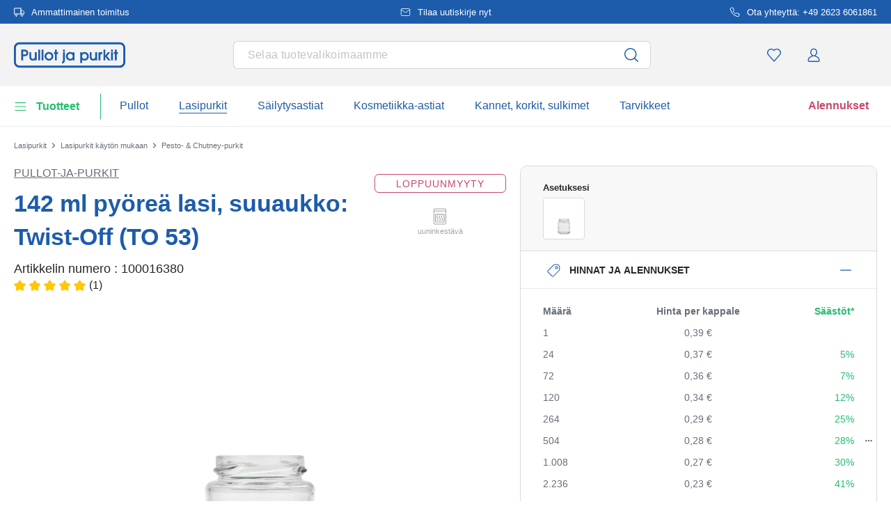

--- FILE ---
content_type: text/html; charset=UTF-8
request_url: https://www.pullot-ja-purkit.fi/142-ml-pyoereae-lasi-suuaukko-twist-off-to-53-100016380
body_size: 71383
content:
<!DOCTYPE html><html lang="fi" itemscope="itemscope" data-qa="product-details-page"><head><meta name="request-id" content="9c3c20d32e6e24d3-389110"><meta charset="utf-8"><link rel="preload" href="https://www.pullot-ja-purkit.fi/theme/44d74f4f7d8d70e95f8772d350c1bf98/css/all.css?17627765291362207" as="style" /><link rel="preload" href="https://www.pullot-ja-purkit.fi/theme/44d74f4f7d8d70e95f8772d350c1bf98/js/all.js?17627765291498664" as="script" /><script id="wbmTagMangerDefine" data-cfasync="false"> let gtmIsTrackingProductClicks = Boolean(1), gtmIsTrackingAddToWishlistClicks = Boolean(1), gtmContainerId ='GTM-5K6Q93C', hasSWConsentSupport = Boolean(Number(0)); window.wbmScriptIsSet = false; window.dataLayer = window.dataLayer || []; window.dataLayer.push({"event":"user","id":null}); </script><script id="wbmTagMangerDataLayer" data-cfasync="false"> window.dataLayer.push({ ecommerce: null }); window.dataLayer = window.dataLayer || []; window.dataLayer.push({"google_tag_params":{"ecomm_prodid":100016380,"ecomm_pagetype":"product"}}); var onEventDataLayer = JSON.parse('{"event":"view_item","ecommerce":{"value":0.61,"items":[{"item_category":"Bedruckbare Gl\u00e4ser und Flaschen","price":0.61,"item_brand":"Pullot-ja-Purkit","item_id":"100016380","item_name":"142 ml py\u00f6re\u00e4 lasi, suuaukko: Twist-Off (TO 53)","item_variant":"kirkas"}],"currency":"EUR","price_shown_as":"gross"}}'); </script><script id="wbmTagManger" data-cfasync="false"> function getCookie(name) { var cookieMatch = document.cookie.match(name + '=(.*?)(;|$)'); return cookieMatch && decodeURI(cookieMatch[1]); } var gtmCookieSet = getCookie('wbm-tagmanager-enabled'); var googleTag = (function(w, d, s, l, i) { w[l] = w[l] || []; w[l].push({ 'gtm.start': new Date().getTime(), event: 'gtm.js' }); var f = d.getElementsByTagName(s)[0] , j = d.createElement(s) , dl = l !='dataLayer' ? '&l=' + l : ''; j.async = true; j.setAttribute('src', 'https://connect.pullot-ja-purkit.fi/tsolution?id=' + i + dl); f.parentNode.insertBefore(j, f); }); if (hasSWConsentSupport && gtmCookieSet === null) { window.wbmGoogleTagmanagerId = gtmContainerId; window.wbmScriptIsSet = false; window.googleTag = googleTag; } else { window.wbmScriptIsSet = true; googleTag(window, document, 'script', 'dataLayer', gtmContainerId); googleTag = null; } </script><script src="https://integrations.etrusted.com/applications/widget.js/v2" defer async></script><link rel="preconnect" href="https://dev.visualwebsiteoptimizer.com"/><script id='vwoCode'> window._vwo_code || (function () { var account_id = 924220, version = 2.1, settings_tolerance = 2000, hide_element ='body', hide_element_style ='opacity:0 !important;filter:alpha(opacity=0) !important;background:none !important;transition:none !important;', /* DO NOT EDIT BELOW THIS LINE */ f = false, w = window, d = document, v = d.querySelector('#vwoCode'), cK ='_vwo_' + account_id + '_settings', cc = {}; try { var c = JSON.parse(localStorage.getItem('_vwo_' + account_id + '_config')); cc = c && typeof c ==='object' ? c : {} } catch (e) { } var stT = cc.stT ==='session' ? w.sessionStorage : w.localStorage; code = { use_existing_jquery: function () { return typeof use_existing_jquery !=='undefined' ? use_existing_jquery : undefined }, library_tolerance: function () { return typeof library_tolerance !=='undefined' ? library_tolerance : undefined }, settings_tolerance: function () { return cc.sT || settings_tolerance }, hide_element_style: function () { return '{' + (cc.hES || hide_element_style) + '}' }, hide_element: function () { if (performance.getEntriesByName('first-contentful-paint')[0]) { return '' } return typeof cc.hE ==='string' ? cc.hE : hide_element }, getVersion: function () { return version }, finish: function (e) { if (!f) { f = true; var t = d.getElementById('_vis_opt_path_hides'); if (t) t.parentNode.removeChild(t); if (e) (new Image).src ='https://dev.visualwebsiteoptimizer.com/ee.gif?a=' + account_id + e } }, finished: function () { return f }, addScript: function (e) { var t = d.createElement('script'); t.type ='text/javascript'; if (e.src) { t.src = e.src } else { t.text = e.text } d.getElementsByTagName('head')[0].appendChild(t) }, load: function (e, t) { var i = this.getSettings(), n = d.createElement('script'), r = this; t = t || {}; if (i) { n.textContent = i; d.getElementsByTagName('head')[0].appendChild(n); if (!w.VWO || VWO.caE) { stT.removeItem(cK); r.load(e) } } else { var o = new XMLHttpRequest; o.open('GET', e, true); o.withCredentials = !t.dSC; o.responseType = t.responseType || 'text'; o.onload = function () { if (t.onloadCb) { return t.onloadCb(o, e) } if (o.status === 200) { _vwo_code.addScript({text: o.responseText}) } else { _vwo_code.finish('&e=loading_failure:' + e) } }; o.onerror = function () { if (t.onerrorCb) { return t.onerrorCb(e) } _vwo_code.finish('&e=loading_failure:' + e) }; o.send() } }, getSettings: function () { try { var e = stT.getItem(cK); if (!e) { return } e = JSON.parse(e); if (Date.now() > e.e) { stT.removeItem(cK); return } return e.s } catch (e) { return } }, init: function () { if (d.URL.indexOf('__vwo_disable__') > -1) return; var e = this.settings_tolerance(); w._vwo_settings_timer = setTimeout(function () { _vwo_code.finish(); stT.removeItem(cK) }, e); var t; if (this.hide_element() !=='body') { t = d.createElement('style'); var i = this.hide_element(), n = i ? i + this.hide_element_style() : '', r = d.getElementsByTagName('head')[0]; t.setAttribute('id', '_vis_opt_path_hides'); v && t.setAttribute('nonce', v.nonce); t.setAttribute('type', 'text/css'); if (t.styleSheet) t.styleSheet.cssText = n; else t.appendChild(d.createTextNode(n)); r.appendChild(t) } else { t = d.getElementsByTagName('head')[0]; var n = d.createElement('div'); n.style.cssText ='z-index: 2147483647 !important;position: fixed !important;left: 0 !important;top: 0 !important;width: 100% !important;height: 100% !important;background: white !important;'; n.setAttribute('id', '_vis_opt_path_hides'); n.classList.add('_vis_hide_layer'); t.parentNode.insertBefore(n, t.nextSibling) } var o ='https://dev.visualwebsiteoptimizer.com/j.php?a=' + account_id + '&u=' + encodeURIComponent(d.URL) + '&vn=' + version; if (w.location.search.indexOf('_vwo_xhr') !== -1) { this.addScript({src: o}) } else { this.load(o + '&x=true') } } }; w._vwo_code = code; code.init(); })(); </script><meta name="viewport" content="width=device-width, initial-scale=1, shrink-to-fit=no"><meta name="author" content=""/><meta name="robots" content="index,follow"/><meta name="revisit-after" content="15 days"/><meta name="keywords" content=""/><meta name="description" content="142 ml korualasi"/><meta property="og:type" content="product"/><meta property="og:site_name" content="Pullot-ja-purkit.fi"/><meta property="og:url" content="https://www.pullot-ja-purkit.fi/142-ml-pyoereae-lasi-suuaukko-twist-off-to-53-100016380"/><meta property="og:title" content="142 ml pyöreä lasipurkki, suu: Twist-Off (TO 53) - ##shopName##"/><meta property="og:description" content="142 ml korualasi"/><meta property="og:image" content="https://www.pullot-ja-purkit.fi/media/cc/54/bd/1769255526/10001638-142-ml-round-jar-closure-twist-off-to-53-1.jpg"/><meta property="product:brand" content="Pullot-ja-Purkit"/><meta property="product:price:amount" content="0.23"/><meta property="product:price:currency" content="EUR"/><meta property="product:product_link" content="https://www.pullot-ja-purkit.fi/142-ml-pyoereae-lasi-suuaukko-twist-off-to-53-100016380"/><meta name="twitter:card" content="product"/><meta name="twitter:site" content="Pullot-ja-purkit.fi"/><meta property="twitter:title" content="142 ml pyöreä lasipurkki, suu: Twist-Off (TO 53) - ##shopName##"/><meta property="twitter:description" content="142 ml korualasi"/><meta property="twitter:image" content="https://www.pullot-ja-purkit.fi/media/cc/54/bd/1769255526/10001638-142-ml-round-jar-closure-twist-off-to-53-1.jpg"/><meta content="Pullot-ja-purkit.fi"/><meta content=""/><meta content="false"/><meta content="https://www.pullot-ja-purkit.fi/media/45/10/17/1739202520/demostore-logo_(1).png"/><script type="application/ld+json"> [{"@context":"https:\/\/schema.org\/","@type":"Product","name":"142 ml py\u00f6re\u00e4 lasi, suuaukko: Twist-Off (TO 53)","description":"142 ml korualasi","sku":"100016380","mpn":"100016380","brand":{"@type":"Brand","name":"Pullot-ja-Purkit"},"image":["https:\/\/www.pullot-ja-purkit.fi\/media\/cc\/54\/bd\/1769255526\/10001638-142-ml-round-jar-closure-twist-off-to-53-1.jpg","https:\/\/www.pullot-ja-purkit.fi\/media\/e5\/0e\/d1\/1769255528\/10001638-142-ml-round-jar-closure-twist-off-to-53-3.jpg","https:\/\/www.pullot-ja-purkit.fi\/media\/b8\/c3\/78\/1769255528\/10001638-142-ml-round-jar-closure-twist-off-to-53-2.jpg"],"offers":[{"@type":"Offer","availability":"https:\/\/schema.org\/OutOfStock","itemCondition":"https:\/\/schema.org\/NewCondition","priceCurrency":"EUR","priceValidUntil":"2026-02-09","seller":{"@type":"Organization","name":"Pullot ja purkit"},"url":"https:\/\/www.pullot-ja-purkit.fi\/142-ml-pyoereae-lasi-suuaukko-twist-off-to-53-100016380","price":0.42,"eligibleQuantity":{"@type":"QuantitativeValue","value":1}}],"aggregateRating":{"@type":"AggregateRating","ratingValue":5.0,"bestRating":"5","ratingCount":1},"review":[{"@type":"Review","reviewRating":{"@type":"Rating","ratingValue":5.0,"bestRating":"5"},"datePublished":"2025-02-04T11:56:44","name":"Tolle Gl\u00e4ser f\u00fcr Marmelade!","description":"Diese Rundgl\u00e4ser sind ideal f\u00fcr meine selbstgemachten Marmeladen und Chutneys. Die Lieferung war p\u00fcnktlich, und alles kam sicher verpackt an. Die Gl\u00e4ser machen einen hochwertigen Eindruck, und die Deckel schlie\u00dfen perfekt. Der Kundenservice war ebenfalls sehr hilfsbereit, als ich Fragen zur Bestellung hatte. Sehr zu empfehlen!","author":{"@type":"Person","name":"Asiakas"}}],"category":"Vasetti per bomboniere > Bedruckbare Gl\u00e4ser und Flaschen","gtin13":"4251898306972","additionalProperty":[{"@type":"PropertyValue","name":"Halkaisija - ulkopuolella","value":"61"},{"@type":"PropertyValue","name":"Muoto- perusalue","value":"py\u00f6re\u00e4"},{"@type":"PropertyValue","name":"Tilavuus \u2013 reunaan asti","value":"142"},{"@type":"PropertyValue","name":"Tulostettava","value":"Kyll\u00e4"},{"@type":"PropertyValue","name":"Valmistusmaa","value":"Saksa"},{"@type":"PropertyValue","name":"Valmistaja","value":"Flaschenland GmbH, Am Kirchenwald 1, 56235 Ransbach-Baumbach, gpsr@flaschenland.de"}],"height":{"@type":"QuantitativeValue","value":71.0,"unitCode":"MMT"},"material":"kirkas lasi","weight":{"@type":"QuantitativeValue","value":105.0,"unitCode":"GRM"},"size":{"@type":"SizeSpecification","hasMeasurement":{"@type":"QuantitativeValue","value":142.0,"unitCode":"MLT"}},"color":"kirkas"},{"@context":"https:\/\/schema.org","@type":"BreadcrumbList","itemListElement":[{"@type":"ListItem","position":1,"name":"Lasipurkit","item":"https:\/\/www.pullot-ja-purkit.fi\/lasipurkit"},{"@type":"ListItem","position":2,"name":"Lasipurkit k\u00e4yt\u00f6n mukaan","item":"https:\/\/www.pullot-ja-purkit.fi\/lasipurkit-kaeytoen-mukaan"},{"@type":"ListItem","position":3,"name":"Pesto- & Chutney-purkit","item":"https:\/\/www.pullot-ja-purkit.fi\/pesto-chutney-purkit"}]}] </script><link rel="shortcut icon" href="https://www.pullot-ja-purkit.fi/media/2b/d0/57/1666604061/favicon.svg"><link rel="apple-touch-icon" sizes="180x180" href="https://www.pullot-ja-purkit.fi/media/5f/a5/6f/1695647760/apple-touch-icon.png"><link rel="canonical" href="https://www.pullot-ja-purkit.fi/142-ml-pyoereae-lasi-suuaukko-twist-off-to-53-100016380" /><title>142 ml pyöreä lasipurkki, suu: Twist-Off (TO 53)</title><link rel="stylesheet" href="https://www.pullot-ja-purkit.fi/theme/44d74f4f7d8d70e95f8772d350c1bf98/css/all.css?17627765291362207"><link rel="stylesheet" href="https://www.pullot-ja-purkit.fi/bundles/moorlfoundation/storefront/css/animate.css?176277638689270"><style> :root { --moorl-advanced-search-width: 600px; } </style> <script>window.features={"V6_5_0_0":false,"v6.5.0.0":false,"PERFORMANCE_TWEAKS":false,"performance.tweaks":false,"FEATURE_NEXT_1797":false,"feature.next.1797":false,"FEATURE_NEXT_16710":false,"feature.next.16710":false,"FEATURE_NEXT_13810":false,"feature.next.13810":false,"FEATURE_NEXT_13250":false,"feature.next.13250":false,"FEATURE_NEXT_17276":false,"feature.next.17276":false,"FEATURE_NEXT_16151":false,"feature.next.16151":false,"FEATURE_NEXT_16155":false,"feature.next.16155":false,"FEATURE_NEXT_19501":false,"feature.next.19501":false,"FEATURE_NEXT_15053":false,"feature.next.15053":false,"FEATURE_NEXT_18215":false,"feature.next.18215":false,"FEATURE_NEXT_15815":false,"feature.next.15815":false,"FEATURE_NEXT_14699":false,"feature.next.14699":false,"FEATURE_NEXT_15707":false,"feature.next.15707":false,"FEATURE_NEXT_14360":false,"feature.next.14360":false,"FEATURE_NEXT_15172":false,"feature.next.15172":false,"FEATURE_NEXT_14001":false,"feature.next.14001":false,"FEATURE_NEXT_7739":false,"feature.next.7739":false,"FEATURE_NEXT_16200":false,"feature.next.16200":false,"FEATURE_NEXT_13410":false,"feature.next.13410":false,"FEATURE_NEXT_15917":false,"feature.next.15917":false,"FEATURE_NEXT_15957":false,"feature.next.15957":false,"FEATURE_NEXT_13601":false,"feature.next.13601":false,"FEATURE_NEXT_16992":false,"feature.next.16992":false,"FEATURE_NEXT_7530":false,"feature.next.7530":false,"FEATURE_NEXT_16824":false,"feature.next.16824":false,"FEATURE_NEXT_16271":false,"feature.next.16271":false,"FEATURE_NEXT_15381":false,"feature.next.15381":false,"FEATURE_NEXT_17275":false,"feature.next.17275":false,"FEATURE_NEXT_17016":false,"feature.next.17016":false,"FEATURE_NEXT_16236":false,"feature.next.16236":false,"FEATURE_NEXT_16640":false,"feature.next.16640":false,"FEATURE_NEXT_17858":false,"feature.next.17858":false,"FEATURE_NEXT_6758":false,"feature.next.6758":false,"FEATURE_NEXT_19048":false,"feature.next.19048":false,"FEATURE_NEXT_19822":false,"feature.next.19822":false,"FEATURE_NEXT_18129":false,"feature.next.18129":false,"FEATURE_NEXT_19163":false,"feature.next.19163":false,"FEATURE_NEXT_18187":false,"feature.next.18187":false,"FEATURE_NEXT_17978":false,"feature.next.17978":false,"FEATURE_NEXT_11634":false,"feature.next.11634":false,"FEATURE_NEXT_21547":false,"feature.next.21547":false,"FEATURE_NEXT_22900":false,"feature.next.22900":false,"FEATURE_SWAGCMSEXTENSIONS_1":true,"feature.swagcmsextensions.1":true,"FEATURE_SWAGCMSEXTENSIONS_2":true,"feature.swagcmsextensions.2":true,"FEATURE_SWAGCMSEXTENSIONS_8":true,"feature.swagcmsextensions.8":true,"FEATURE_SWAGCMSEXTENSIONS_63":true,"feature.swagcmsextensions.63":true};window.od_webpack_chunk_prefix="https://www.pullot-ja-purkit.fi/theme/44d74f4f7d8d70e95f8772d350c1bf98/";window.activeNavigationId='145629a0853c4db48a1d15ae8fb8f2bd';window.router={'frontend.cart.offcanvas':'/checkout/offcanvas','frontend.cookie.offcanvas':'/cookie/offcanvas','frontend.checkout.finish.page':'/checkout/finish','frontend.checkout.info':'/widgets/checkout/info','frontend.menu.offcanvas':'/widgets/menu/offcanvas','frontend.cms.page':'/widgets/cms','frontend.cms.navigation.page':'/widgets/cms/navigation','frontend.account.addressbook':'/widgets/account/address-book','frontend.csrf.generateToken':'/csrf/generate','frontend.country.country-data':'/country/country-state-data','frontend.store-api.proxy':'/_proxy/store-api',};window.storeApiProxyToken='1b4dfebfc2584cf58b63c72c20d521d0frontend.store-api.proxy#';window.salesChannelId='aaa9dda31d864208b8bbcfa6dfed861f';window.router['widgets.swag.cmsExtensions.quickview']='/swag/cms-extensions/quickview';window.router['widgets.swag.cmsExtensions.quickview.variant']='/swag/cms-extensions/quickview/variant';window.breakpoints={"xs":0,"sm":576,"md":768,"lg":992,"xl":1200};window.csrf={'enabled':'','mode':'twig'};window.customerLoggedInState=0;window.wishlistEnabled=1;</script> <script nomodule src="https://www.pullot-ja-purkit.fi/theme/44d74f4f7d8d70e95f8772d350c1bf98/js/polyfills.js?1762776529121395"></script></head><body class="is-ctl-product is-act-index"><noscript><iframe data-name="gtm-container" data-src="GTM-5K6Q93C" height="0" width="0" style="display:none;visibility:hidden"></iframe></noscript><noscript class="noscript-main"><div role="alert" class="alert alert-info alert-has-icon"><div class="img"><svg width="16" height="16" viewBox="0 0 16 16" fill="none" xmlns="http://www.w3.org/2000/svg"><path d="M8 0C12.4183 0 16 3.58172 16 8C16 12.4183 12.4183 16 8 16C3.58172 16 0 12.4183 0 8C0 3.58172 3.58172 0 8 0Z" fill="#1D5CAB"/><path d="M8.66667 11.3V6.5H6V7.7L7.3328 7.69952L7.33333 11.3H6V12.5H10V11.3H8.66667Z" fill="white"/><path d="M8.66667 4.4C8.66667 3.90294 8.21895 3.5 7.66667 3.5C7.11438 3.5 6.66667 3.90294 6.66667 4.4C6.66667 4.89706 7.11438 5.3 7.66667 5.3C8.21895 5.3 8.66667 4.89706 8.66667 4.4Z" fill="white"/></svg></div><div class="alert-content-container"><div class="alert-content"> Jotta voit käyttää koko Shopware 6:n valikoimaa, suosittelemme Javascriptin aktivointia selaimessasi. </div></div></div></noscript><div class="top-bar" style="background-color: #1D5CAB;"><nav class="top-bar-nav" style="color:#FFFFFF;"><div class="container top-bar-inner-container d-flex is-slider"><div id="flTopBarSlider" class="carousel slide" data-ride="carousel" data-interval="3000"><div class="carousel-inner text-container"><div class="carousel-item is-left active "><div class="text-entry text-entry-1"><a href="https://www.pullot-ja-purkit.fi/toimituskulut-toimitus" id="product_index_top_bar_left_entry_1" style="color:#FFFFFF;" class="is-text"><div class="is-image"> <span class="icon property-icon"><svg width="15" height="15" viewBox="0 0 15 15" fill="none" xmlns="http://www.w3.org/2000/svg"><path d="M10 1.875H0.625V10H10V1.875Z" stroke="white" stroke-linecap="round" stroke-linejoin="round"/><path d="M10 5H12.5L14.375 6.875V10H10V5Z" stroke="white" stroke-linecap="round" stroke-linejoin="round"/><path d="M3.4375 13.125C4.30044 13.125 5 12.4254 5 11.5625C5 10.6996 4.30044 10 3.4375 10C2.57456 10 1.875 10.6996 1.875 11.5625C1.875 12.4254 2.57456 13.125 3.4375 13.125Z" stroke="white" stroke-linecap="round" stroke-linejoin="round"/><path d="M11.5625 13.125C12.4254 13.125 13.125 12.4254 13.125 11.5625C13.125 10.6996 12.4254 10 11.5625 10C10.6996 10 10 10.6996 10 11.5625C10 12.4254 10.6996 13.125 11.5625 13.125Z" stroke="white" stroke-linecap="round" stroke-linejoin="round"/></svg></span> </div> Ammattimainen toimitus </a></div></div><div class="carousel-item is-center "><div class="text-entry text-entry-center"><a href="https://www.pullot-ja-purkit.fi/uutiskirje" id="product_index_top_bar_center_entry" style="color:#FFFFFF;" class="is-text"><div class="is-image"> <span class="icon property-icon"><svg width="18" height="18" viewBox="0 0 18 18" fill="none" xmlns="http://www.w3.org/2000/svg"><path d="M3 3H15C15.825 3 16.5 3.675 16.5 4.5V13.5C16.5 14.325 15.825 15 15 15H3C2.175 15 1.5 14.325 1.5 13.5V4.5C1.5 3.675 2.175 3 3 3Z" stroke="white" stroke-linecap="round" stroke-linejoin="round"/><path d="M16.5 4.5L9 9.75L1.5 4.5" stroke="white" stroke-linecap="round" stroke-linejoin="round"/></svg></span> </div> <span>Tilaa uutiskirje nyt</span> </a></div></div><div class="carousel-item is-right "><div class="text-entry text-entry-1"><a href="https://www.pullot-ja-purkit.fi/ota-yhteyttae" id="product_index_top_bar_right_entry_1" style="color:#FFFFFF;" class="is-text"><div class="is-image"> <span class="icon property-icon"><svg width="15" height="15" viewBox="0 0 15 15" fill="none" xmlns="http://www.w3.org/2000/svg"><g clip-path="url(#clip0_9656_97908)"><path d="M13.75 10.575V12.45C13.7507 12.6241 13.7151 12.7964 13.6453 12.9558C13.5756 13.1153 13.4733 13.2585 13.3451 13.3762C13.2168 13.4938 13.0654 13.5834 12.9005 13.6392C12.7356 13.695 12.5609 13.7157 12.3875 13.7C10.4643 13.491 8.61688 12.8338 6.99375 11.7812C5.48365 10.8217 4.20334 9.54136 3.24375 8.03125C2.18749 6.40075 1.53016 4.54437 1.325 2.6125C1.30939 2.43967 1.32993 2.26547 1.38532 2.10101C1.44071 1.93655 1.52974 1.78543 1.64673 1.65726C1.76373 1.5291 1.90613 1.42669 2.06487 1.35658C2.22361 1.28646 2.39522 1.25016 2.56875 1.25H4.44375C4.74707 1.24701 5.04112 1.35442 5.27111 1.55221C5.50109 1.74999 5.6513 2.02465 5.69375 2.325C5.77289 2.92504 5.91966 3.5142 6.13125 4.08125C6.21534 4.30495 6.23354 4.54807 6.1837 4.7818C6.13385 5.01553 6.01804 5.23007 5.85 5.4L5.05625 6.19375C5.94598 7.75846 7.24154 9.05403 8.80625 9.94375L9.6 9.15C9.76993 8.98196 9.98448 8.86615 10.2182 8.81631C10.4519 8.76646 10.6951 8.78466 10.9188 8.86875C11.4858 9.08034 12.075 9.22711 12.675 9.30625C12.9786 9.34908 13.2559 9.502 13.4541 9.73593C13.6523 9.96986 13.7576 10.2685 13.75 10.575Z" stroke="white" stroke-linecap="round" stroke-linejoin="round"/></g><defs><clipPath id="clip0_9656_97908"><rect width="15" height="15" fill="white"/></clipPath></defs></svg></span> </div> Ota yhteyttä: +49 2623 6061861 </a></div></div></div></div></div></nav></div><header class="header-main"><div class="container"><div class="row align-items-center header-row"><div class="col-2 col-sm-1 d-block d-lg-none d-lg-none p-0 nav-toggle-col"><div class="nav-main-toggle"> <button id="product_index_nav_offcanvas_close" class="btn nav-main-toggle-btn header-actions-btn od-close-off-canvas-menu" type="button"> <span class="icon icon-cross icon-flaschenland"><svg width="24" height="24" viewBox="0 0 24 24" fill="none" xmlns="http://www.w3.org/2000/svg"><path fill-rule="evenodd" clip-rule="evenodd" d="M10.9589 12L5.78421 6.6998C5.53873 6.44837 5.53854 6.04052 5.78379 5.78885C6.02903 5.53718 6.42684 5.53699 6.67232 5.78842L11.9572 11.2015C11.9857 11.1995 12.0143 11.1995 12.0428 11.2015L17.3276 5.78842C17.5731 5.53699 17.9709 5.53718 18.2162 5.78885C18.4614 6.04052 18.4612 6.44837 18.2157 6.6998L13.0411 12L18.2157 17.3002C18.4612 17.5516 18.4614 17.9594 18.2162 18.2111C17.9709 18.4628 17.5731 18.463 17.3276 18.2115L12.0428 12.7985C12.0143 12.8005 11.9857 12.8005 11.9572 12.7985L6.67232 18.2115C6.42684 18.463 6.02903 18.4628 5.78379 18.2111C5.53854 17.9594 5.53873 17.5516 5.78421 17.3002L10.9589 12Z" fill="#1D5CAB"/></svg></span> </button> <button id="product_index_nav_offcanvas_open" class="btn nav-main-toggle-btn header-actions-btn" type="button" data-offcanvas-menu="true" aria-label="Valikko"> <span class="icon icon-burger icon-flaschenland"><svg width="24" height="24" viewBox="0 0 24 24" fill="none" xmlns="http://www.w3.org/2000/svg"><path fill-rule="evenodd" clip-rule="evenodd" d="M4.32367 6.69846C4.01439 6.69846 3.76367 6.44774 3.76367 6.13846C3.76367 5.82918 4.01439 5.57846 4.32367 5.57846H20.4775C20.7868 5.57846 21.0375 5.82918 21.0375 6.13846C21.0375 6.44774 20.7868 6.69846 20.4775 6.69846H4.32367ZM4.32367 18.5446C4.01439 18.5446 3.76367 18.2939 3.76367 17.9846C3.76367 17.6753 4.01439 17.4246 4.32367 17.4246H20.4775C20.7868 17.4246 21.0375 17.6753 21.0375 17.9846C21.0375 18.2939 20.7868 18.5446 20.4775 18.5446H4.32367ZM3.76367 12.0615C3.76367 12.3708 4.01439 12.6215 4.32367 12.6215H20.4775C20.7868 12.6215 21.0375 12.3708 21.0375 12.0615C21.0375 11.7523 20.7868 11.5015 20.4775 11.5015H4.32367C4.01439 11.5015 3.76367 11.7523 3.76367 12.0615Z" fill="#1D5CAB"/></svg></span> </button> </div></div><div class="col-md-auto col-4 header-logo-col"><div class="header-logo-main"><a class="header-logo-main-link" id="product_index_header_logo" href="/" title="Siirry kotisivulle"> <span class="header-logo-svg"><?xml version="1.0" encoding="UTF-8"?><svg id="Ebene_1" data-name="Ebene 1" xmlns="http://www.w3.org/2000/svg" viewBox="0 0 1225.39 278.78"><g><path d="m115.63,80.08h-35.32v118.7h20.74v-45.26h14.74c26.39,0,42.14-13.73,42.14-36.72s-15.81-36.72-42.3-36.72Zm-14.58,19.35h14.43c13.8,0,21.71,6.33,21.71,17.37s-7.86,17.38-21.56,17.38h-14.58s0-34.75,0-34.75Z" style="fill: #1d5cab;"/><path d="m230.18,157.26c0,9.33-2.66,24.97-20.47,24.97-13.41,0-19.39-7.61-19.39-24.66v-48.65h-20.12v49.89c0,38.04,26.44,42.14,37.8,42.14,9.88,0,18.29-2.95,23.57-8.09v5.92h18.73v-89.87h-20.12v48.34h0Z" style="fill: #1d5cab;"/><rect x="267.85" y="80.08" width="20.12" height="118.7" style="fill: #1d5cab;"/><rect x="304.74" y="80.08" width="20.12" height="118.7" style="fill: #1d5cab;"/><path d="m386.09,106.59c-27.91,0-48.96,20.45-48.96,47.57,0,24.93,22.3,46.79,47.72,46.79,13.42,0,25.87-5.05,35.07-14.22,8.67-8.65,13.74-20.4,13.9-32.24.15-12.77-4.61-24.7-13.38-33.57-9.01-9.11-21.53-14.33-34.35-14.33Zm-1.08,75.64c-15.05,0-27.76-13.07-27.76-28.54s12.85-28.38,28.07-28.38,28.38,12.66,28.38,28.22-12.6,28.69-28.69,28.69h0Z" style="fill: #1d5cab;"/><polygon points="471.33 80.08 451.21 80.08 451.21 108.91 439.58 108.91 439.58 127.64 451.21 127.64 451.21 198.78 471.33 198.78 471.33 127.64 485.43 127.64 485.43 108.91 471.33 108.91 471.33 80.08" style="fill: #1d5cab;"/><path d="m540.02,198.02c0,12.8-4.12,13.2-8.89,13.66l-1.81.18v20.71h2c11.78,0,28.81-10.76,28.81-30.21v-93.45h-20.12v89.11h.01Z" style="fill: #1d5cab;"/><rect x="540.02" y="80.08" width="20.12" height="22.91" style="fill: #1d5cab;"/><path d="m647.12,117.7c-6.81-7.29-16.41-11.11-28.07-11.11-12.89,0-24.75,4.84-33.38,13.64-8.75,8.92-13.57,21.36-13.57,35.02,0,25.63,20.9,45.71,47.57,45.71,11.24,0,20.95-4.21,27.45-11.73v9.56h20.12v-89.87h-20.12v8.78h0Zm.31,36.31c0,15.56-12.52,28.23-27.92,28.23s-27.29-12.93-27.29-28.23,12.24-28.69,27.29-28.69c15.91,0,27.92,12.33,27.92,28.69Z" style="fill: #1d5cab;"/><path d="m777.31,106.59c-11.49,0-21.55,4.3-28.84,12.22v-9.89h-18.72v118.54h20.12v-37.52c6.47,6.98,16.73,11.02,28.53,11.02,25.46,0,45.4-20.21,45.4-46.02,0-27.56-19.98-48.34-46.49-48.34h0Zm-1.24,18.73c16.51,0,27.6,14.83,27.6,28.69,0,15.83-11.85,28.23-26.98,28.23s-27.14-12.53-27.14-28.54,12.15-28.38,26.52-28.38Z" style="fill: #1d5cab;"/><path d="m894.35,157.26c0,9.33-2.66,24.97-20.48,24.97-13.41,0-19.39-7.61-19.39-24.66v-48.65h-20.12v49.89c0,38.04,26.44,42.14,37.8,42.14,9.88,0,18.29-2.95,23.58-8.09v5.92h18.72v-89.87h-20.12v48.34h.01Z" style="fill: #1d5cab;"/><path d="m950.27,113.65v-4.74h-19.04v89.87h20.12v-50.2c0-9.47,3.32-20.88,19.15-21.41l1.93-.06v-20.63l-2.11.12c-8.8.48-15.41,2.8-20.06,7.06h0Z" style="fill: #1d5cab;"/><polygon points="1057.58 108.91 1033.44 108.91 1005.6 146.64 1005.6 80.08 985.48 80.08 985.48 198.78 1005.6 198.78 1005.6 157.75 1037.34 198.78 1062.62 198.78 1024.9 151.35 1057.58 108.91" style="fill: #1d5cab;"/><rect x="1068.56" y="108.91" width="20.12" height="89.87" style="fill: #1d5cab;"/><rect x="1068.56" y="80.08" width="20.12" height="22.91" style="fill: #1d5cab;"/><polygon points="1131.31 108.91 1131.31 80.08 1111.19 80.08 1111.19 108.91 1099.56 108.91 1099.56 127.64 1111.19 127.64 1111.19 198.78 1131.31 198.78 1131.31 127.64 1145.41 127.64 1145.41 108.91 1131.31 108.91" style="fill: #1d5cab;"/></g><path d="m1165.34,21.99c20.99,0,38.06,17.08,38.06,38.06v158.66c0,20.99-17.08,38.06-38.06,38.06H60.06c-20.99,0-38.06-17.08-38.06-38.06V60.06c0-20.99,17.08-38.06,38.06-38.06h1105.27m0-22H60.06C26.89,0,0,26.89,0,60.06v158.66c0,33.17,26.89,60.06,60.06,60.06h1105.27c33.17,0,60.06-26.89,60.06-60.06V60.06c0-33.17-26.89-60.06-60.06-60.06h0Z" style="fill: #1d5cab;"/></svg></span> <script type="application/ld+json"> { "@context": "https://schema.org", "@type": "Organization", "url": "https://www.pullot-ja-purkit.fi", "logo": "https://www.pullot-ja-purkit.fi/media/59/32/dc/1682677235/pulott-ja-purkit-fl.svg" } </script></a></div></div><div class="col-12 order-12 col-md order-md-1 header-search-col"><div class="row"><div class="col"><div class="header-search"><form action="/search" method="get" data-search-widget-options='{&quot;searchWidgetMinChars&quot;:2}' data-url="/suggest?search=" class="header-search-form"><div class="input-group"><input type="search" name="search" class="form-control header-search-input" autocomplete="off" autocapitalize="off" data-qa="search-bar" placeholder="Selaa tuotevalikoimaamme" aria-label="Hae kaikista luokista..." value=""><div class="input-group-append"> <button type="submit" id="product_index_header_search_btn" class="btn header-search-btn" data-qa="submit-search" aria-label="Haku"> <span class="header-search-icon"> <span class="icon icon-search icon-flaschenland"><svg width="30" height="30" viewBox="0 0 30 30" fill="none" xmlns="http://www.w3.org/2000/svg"><path fill-rule="evenodd" clip-rule="evenodd" d="M20.4091 19.351C23.2826 15.9169 23.1088 10.7903 19.8877 7.56094C16.4819 4.14635 10.9595 4.14635 7.55361 7.56094C4.1488 10.9745 4.1488 16.5079 7.55361 19.9215C10.7936 23.169 15.9487 23.3272 19.3753 20.3962L23.7441 24.7832C24.0306 25.0708 24.496 25.0718 24.7836 24.7853C25.0713 24.4989 25.0722 24.0335 24.7858 23.7458L20.4091 19.351ZM18.8469 8.5991C16.0154 5.76039 11.4259 5.76039 8.59443 8.5991C5.76195 11.4388 5.76195 16.0436 8.59437 18.8832C11.4258 21.7213 16.0155 21.7213 18.8469 18.8833C21.6794 16.0436 21.6794 11.4388 18.8469 8.5991Z" fill="#1D5CAB"/></svg></span> </span> </button> </div></div></form></div></div></div></div><div class="col-6 col-sm-7 order-1 col-md-auto order-sm-2 header-actions-col"><div class="row no-gutters actions-inner-container"><div class="col-auto"><div class="header-wishlist"><a class="btn header-wishlist-btn header-actions-btn" id="product_index_header_wishlist_btn" rel="nofollow" data-qa="wish-list" href="/wishlist" title="Toivelista" aria-label="Toivelista" rel="nofollow"> <span class="header-wishlist-icon"> <span class="icon icon-heart icon-flaschenland"><svg width="31" height="30" viewBox="0 0 31 30" fill="none" xmlns="http://www.w3.org/2000/svg"><path fill-rule="evenodd" clip-rule="evenodd" d="M25.8162 11.4788C25.7764 8.17065 23.0642 5.52018 19.756 5.55647C18.1614 5.55081 16.634 6.17749 15.5009 7.2807C14.3675 6.17748 12.8389 5.55081 11.2356 5.55643C7.93759 5.52018 5.22541 8.17065 5.18555 11.4788C5.18419 12.8424 5.65565 14.1563 6.5187 15.202C6.57911 15.2732 8.08815 16.9627 10.7573 19.949L13.6597 23.196L14.979 24.6717C15.2574 24.983 15.7446 24.9829 16.0229 24.6715L24.4652 15.2228C25.3461 14.1563 25.8176 12.8424 25.8163 11.4865L25.8162 11.4788ZM16.0526 8.75777C16.9439 7.61635 18.3131 6.95134 19.7613 6.95642C22.3057 6.92858 24.3837 8.958 24.4163 11.4917C24.4164 12.5205 24.0582 13.5173 23.4033 14.3109L15.5007 23.1547L14.7035 22.2629L11.8011 19.0161L11.7989 19.0136C9.27393 16.1885 7.63284 14.3512 7.59194 14.3031C6.94271 13.5163 6.58451 12.518 6.5855 11.4879C6.616 8.96007 8.6948 6.92857 11.2304 6.95638C12.6887 6.95134 14.0578 7.61635 14.9492 8.75777C15.2294 9.11666 15.7723 9.11666 16.0526 8.75777Z" fill="#1D5CAB"/></svg></span> </span> <span class="action-title"> Minun listani </span> <span class="badge badge-primary header-wishlist-badge" id="wishlist-basket" data-wishlist-storage="true" data-wishlist-storage-options="{&quot;listPath&quot;:&quot;\/wishlist\/list&quot;,&quot;mergePath&quot;:&quot;\/wishlist\/merge&quot;,&quot;tokenMergePath&quot;:&quot;1b4dfebfc2584cf58b63c72c20d521d0frontend.wishlist.product.merge#&quot;,&quot;pageletPath&quot;:&quot;\/wishlist\/merge\/pagelet&quot;,&quot;tokenPageletPath&quot;:&quot;1b4dfebfc2584cf58b63c72c20d521d0frontend.wishlist.product.merge.pagelet#&quot;}" data-wishlist-widget="true" data-wishlist-widget-options="{&quot;showCounter&quot;:true}"></span> </a></div></div><div class="col-auto"><div class="account-menu is-main"><div class="dropdown"> <button class="btn account-menu-btn header-actions-btn" type="button" id="accountWidget" data-offcanvas-account-menu="true" data-toggle="dropdown" aria-haspopup="true" aria-expanded="false" data-qa="profile-icon" aria-label="Oma tili" title="Oma tili"> <span class="icon icon-account icon-flaschenland"><svg width="31" height="30" viewBox="0 0 31 30" fill="none" xmlns="http://www.w3.org/2000/svg"><path fill-rule="evenodd" clip-rule="evenodd" d="M12.8014 15.9706C11.971 15.2232 11.3418 14.233 11.0552 13.3521C11.0386 13.3414 11.0221 13.3304 11.0053 13.3187C10.8564 13.2149 10.7333 13.0868 10.6343 12.9129C9.98574 11.7684 10.0429 10.8239 10.6383 10.2108C10.6602 10.1883 10.6821 10.1669 10.7041 10.1465C10.708 9.62841 10.7624 9.04891 10.8995 8.47801C10.915 8.41314 10.9316 8.34911 10.9498 8.28353C11.0639 7.87896 11.3413 7.32355 11.8553 6.77322C12.6996 5.86935 13.91 5.32858 15.5016 5.32858C17.0936 5.32858 18.3042 5.86932 19.1487 6.77318C19.6628 7.32351 19.9402 7.87894 20.055 8.28594C20.0726 8.34911 20.0891 8.41314 20.1047 8.47801C20.2397 9.04046 20.2945 9.61126 20.2999 10.1235C20.3128 10.1348 20.3258 10.1465 20.3387 10.1586C20.9607 10.7398 21.0128 11.6935 20.3622 12.9069C20.2753 13.069 20.1639 13.1987 20.0312 13.3042C20.0029 13.3267 19.9738 13.3479 19.9456 13.3673C19.6327 14.2661 19.007 15.2393 18.1948 15.9725C18.2562 16.0174 18.3411 16.0762 18.4485 16.1459C18.756 16.3453 19.1189 16.5462 19.5339 16.7346C19.7578 16.8362 19.9911 16.9313 20.2335 17.0188C22.8907 17.9774 24.0918 20.0776 24.2958 23.2824C24.3603 24.2834 23.5289 25.2429 22.5083 25.2429H8.4892C7.45687 25.2429 6.64108 24.2705 6.70247 23.2573C6.90157 20.0445 8.07891 18.0527 10.7658 17.0835C11.0338 16.9868 11.2884 16.8797 11.5293 16.7639C11.9117 16.5802 12.2406 16.3846 12.5146 16.1909C12.6596 16.0885 12.7556 16.0113 12.8014 15.9706ZM13.9305 16.7512C13.8929 16.839 13.8367 16.9204 13.7621 16.9893C13.4648 17.264 12.9204 17.6487 12.1357 18.0258C11.8524 18.1619 11.554 18.2875 11.2407 18.4004C9.14444 19.1566 8.26732 20.6406 8.09985 23.3429C8.08522 23.5844 8.30207 23.8429 8.4892 23.8429H22.5083C22.6941 23.8429 22.9127 23.5906 22.8986 23.3719C22.7267 20.6708 21.8157 19.0779 19.7584 18.3357C19.4805 18.2354 19.2127 18.1262 18.9553 18.0094C18.1273 17.6336 17.539 17.252 17.2127 16.9827C17.1385 16.9214 17.0801 16.848 17.0381 16.7677C16.5545 17.004 16.0368 17.1429 15.5016 17.1429C14.9536 17.1429 14.4237 16.997 13.9305 16.7512ZM11.8586 12.2028C12.0673 12.3303 12.2071 12.4606 12.3382 12.7766C12.719 14.0368 14.1655 15.7429 15.5016 15.7429C16.8383 15.7429 18.2829 14.039 18.6586 12.8027C18.7264 12.5426 18.8688 12.3923 19.0678 12.2655L19.142 12.2199C19.357 11.8131 19.4376 11.5153 19.427 11.32C19.4224 11.2362 19.4066 11.2038 19.3829 11.1816L19.3809 11.1797C19.3737 11.1732 19.3724 11.1719 19.3984 11.1793C19.0858 11.0893 18.8761 10.7932 18.895 10.4666L18.8951 10.4659C18.8953 10.4627 18.8954 10.4595 18.8971 10.4148C18.9121 9.93787 18.8745 9.35098 18.7434 8.80481C18.7316 8.75593 18.7192 8.70801 18.7069 8.66351C18.6486 8.45686 18.4681 8.09544 18.1257 7.72893C17.5425 7.1047 16.7004 6.72858 15.5016 6.72858C14.3033 6.72858 13.4615 7.10467 12.8784 7.72888C12.536 8.0954 12.3556 8.45684 12.2979 8.6611C12.2849 8.70801 12.2725 8.75593 12.2608 8.80481C12.1297 9.35098 12.092 9.93787 12.1071 10.4148L12.1091 10.4659L12.1091 10.4666C12.1267 10.7697 11.9469 11.0496 11.6639 11.1596C11.6763 11.1548 11.6732 11.1576 11.6633 11.1665C11.658 11.1713 11.6506 11.178 11.6426 11.1862C11.5119 11.3208 11.494 11.5795 11.832 12.1866L11.8586 12.2028Z" fill="#1D5CAB"/></svg></span> <span class="action-title"> Kirjaudu sisään </span> </button> <div class="dropdown-menu dropdown-menu-right account-menu-dropdown js-account-menu-dropdown" aria-labelledby="accountWidget"> <button class="btn offcanvas-close js-offcanvas-close btn-block sticky-top"> <span class="icon icon-x icon-sm"><svg xmlns="http://www.w3.org/2000/svg" xmlns:xlink="http://www.w3.org/1999/xlink" width="24" height="24" viewBox="0 0 24 24"><defs><path d="m10.5858 12-7.293-7.2929c-.3904-.3905-.3904-1.0237 0-1.4142.3906-.3905 1.0238-.3905 1.4143 0L12 10.5858l7.2929-7.293c.3905-.3904 1.0237-.3904 1.4142 0 .3905.3906.3905 1.0238 0 1.4143L13.4142 12l7.293 7.2929c.3904.3905.3904 1.0237 0 1.4142-.3906.3905-1.0238.3905-1.4143 0L12 13.4142l-7.2929 7.293c-.3905.3904-1.0237.3904-1.4142 0-.3905-.3906-.3905-1.0238 0-1.4143L10.5858 12z" id="icons-default-x" /></defs><use xlink:href="#icons-default-x" fill="#758CA3" fill-rule="evenodd" /></svg></span> Tilini </button> <div class="offcanvas-content-container"><div class="account-menu"><div class="dropdown-header d-none d-md-block account-menu-header"> Oma tili </div><div class="account-menu-login d-none d-md-block"><a href="/account/login" title="Kirjaudu sisään" data-qa="login" id="product_index_header_account_menu_login" class="btn btn-secondary account-menu-login-button" rel="nofollow"> Kirjaudu sisään </a><div class="account-menu-register"> tai <a id="product_index_header_account_menu_register" href="/account/login" data-qa="register" title="rekisteröidy" rel="nofollow">rekisteröidy</a></div></div><div class="d-md-none account-menu-actions"><div class="account-menu-login"> <span class="account-menu-login-title">Oletko jo asiakas?</span> <div class="card login-card"><div class="card-body"><form class="login-form" action="/account/login" method="post" data-form-csrf-handler="true" data-form-validation="true"><input type="hidden" name="_csrf_token" value="1b4dfebfc2584cf58b63c72c20d521d0frontend.account.login#"><input type="hidden" name="redirectTo" value=""><input type="hidden" name="redirectParameters" value=""><div class="form-row"><div class="form-group col-md-6"><input type="email" class="form-control" id="loginMail" placeholder="Sähköpostiosoite*" name="username" required="required"></div><div class="form-group col-md-6"><input type="password" class="form-control" id="loginPassword" placeholder="salasana*" name="password" required="required"></div></div><div class="login-submit-container form-row"><div class="login-submit col-md-6"> <button type="submit" data-val-loader-button="true" data-qa="submit-login" class="btn btn btn-primary"> Kirjaudu sisään </button> </div><div class="login-password-recover col-md-6"><a href="https://www.pullot-ja-purkit.fi/account/recover" title="Olen unohtanut salasanani." rel="nofollow"> Olen unohtanut salasanani. </a></div></div></form></div></div></div><div class="account-menu-register"> <span class="account-menu-register-title">Olen uusi täällä</span> <a class="btn btn-secondary w-100" href="/account/login" title="Luo tili nyt" rel="nofollow"> Luo tili nyt</a></div></div><div class="account-menu-links d-none d-md-block"><div class="header-account-menu"><div class="card account-menu-inner"><div class="list-group list-group-flush account-aside-list-group"><a href="/account" id="sidebar_account" title="Katsaus" class="list-group-item list-group-item-action account-aside-item" rel="nofollow"> Katsaus </a><a href="/account/profile" id="sidebar_account_profile" title="Profiilisi" class="list-group-item list-group-item-action account-aside-item" rel="nofollow"> Profiilisi </a><a href="/account/address" id="sidebar_account_address" title="Osoitteet" class="list-group-item list-group-item-action account-aside-item" rel="nofollow"> Osoitteet </a><a href="/account/payment" id="sidebar_account_payment" title="Maksutavat" class="list-group-item list-group-item-action account-aside-item" rel="nofollow"> Maksutavat </a><a href="/account/order" id="sidebar_account_orders" title="Tilaukset" class="list-group-item list-group-item-action account-aside-item" rel="nofollow"> Tilaukset </a><a class="list-group-item list-group-item-action account-aside-item" id="sidebar_account_wishlist" rel="nofollow" href="/wishlist" title="Toivelista" rel="nofollow"> Toivelista </a></div></div></div></div></div></div></div></div></div></div><div class="col-auto"><div class="header-cart" data-qa="cart-icon" data-offcanvas-cart="true"><a class="btn header-cart-btn header-actions-btn" id="product_index_header_cart_btn" href="/checkout/cart" data-cart-widget="true" title="Ostoskori" aria-label="Ostoskori" rel="nofollow"> <span class="header-cart-icon" data-qa="cart-icon"> <span class="icon icon-cart icon-flaschenland"><svg width="24" height="24" viewBox="0 0 24 24" fill="none" xmlns="http://www.w3.org/2000/svg"><path fill-rule="evenodd" clip-rule="evenodd" d="M3.56835 5.8218L4.58479 6.19063L5.54616 9.23333C5.55341 9.25628 5.562 9.27843 5.57182 9.29973L7.58495 15.9469C7.60472 16.0122 7.63565 16.0718 7.67528 16.1238C7.36803 16.4375 7.1786 16.867 7.1786 17.3408C7.1786 18.3013 7.95728 19.08 8.91783 19.08C9.87838 19.08 10.6571 18.3013 10.6571 17.3408C10.6571 16.9702 10.5412 16.6268 10.3437 16.3446H15.5635C15.366 16.6268 15.2501 16.9702 15.2501 17.3408C15.2501 18.3013 16.0288 19.08 16.9894 19.08C17.9499 19.08 18.7286 18.3013 18.7286 17.3408C18.7286 16.8864 18.5544 16.4728 18.2691 16.163C18.3259 16.1011 18.3693 16.0259 18.3939 15.9413L20.5909 8.40283C20.6919 8.05623 20.4433 7.70601 20.0828 7.68693L5.99658 6.94141L5.5695 5.58974C5.51703 5.42366 5.39027 5.29146 5.22654 5.23204L3.95039 4.76897C3.65966 4.66347 3.33845 4.81363 3.23296 5.10436C3.12746 5.39509 3.27762 5.7163 3.56835 5.8218ZM17.4362 15.2246H8.53643L6.37355 8.08293L19.3178 8.76801L17.4362 15.2246ZM8.91783 17.96C9.25982 17.96 9.53706 17.6828 9.53706 17.3408C9.53706 16.9988 9.25982 16.7215 8.91783 16.7215C8.57584 16.7215 8.2986 16.9988 8.2986 17.3408C8.2986 17.6828 8.57584 17.96 8.91783 17.96ZM16.9894 17.96C17.3314 17.96 17.6086 17.6828 17.6086 17.3408C17.6086 16.9988 17.3314 16.7215 16.9894 16.7215C16.6474 16.7215 16.3701 16.9988 16.3701 17.3408C16.3701 17.6828 16.6474 17.96 16.9894 17.96Z" fill="#26BC6E"/></svg></span> </span> <span class="action-title"> Ostoskärry </span> </a></div></div></div></div></div></div><div class="nav-main"><div class="main-navigation" id="mainNavigation" data-flyout-menu="true"><div class="container"><nav class="nav main-navigation-menu" itemscope="itemscope"><div class="nav-burger-menu main-nav-action"> <button class="btn burger-action-btn" data-flyout-menu-trigger="fl-navigation-burger-menu" id="product_index_main_navi_burger_btn" type="button" aria-label="flaschenland.header.navigation.burgerMenuLabel"> <span class="icon icon-burger icon-flaschenland"><svg width="24" height="24" viewBox="0 0 24 24" fill="none" xmlns="http://www.w3.org/2000/svg"><path fill-rule="evenodd" clip-rule="evenodd" d="M4.32367 6.69846C4.01439 6.69846 3.76367 6.44774 3.76367 6.13846C3.76367 5.82918 4.01439 5.57846 4.32367 5.57846H20.4775C20.7868 5.57846 21.0375 5.82918 21.0375 6.13846C21.0375 6.44774 20.7868 6.69846 20.4775 6.69846H4.32367ZM4.32367 18.5446C4.01439 18.5446 3.76367 18.2939 3.76367 17.9846C3.76367 17.6753 4.01439 17.4246 4.32367 17.4246H20.4775C20.7868 17.4246 21.0375 17.6753 21.0375 17.9846C21.0375 18.2939 20.7868 18.5446 20.4775 18.5446H4.32367ZM3.76367 12.0615C3.76367 12.3708 4.01439 12.6215 4.32367 12.6215H20.4775C20.7868 12.6215 21.0375 12.3708 21.0375 12.0615C21.0375 11.7523 20.7868 11.5015 20.4775 11.5015H4.32367C4.01439 11.5015 3.76367 11.7523 3.76367 12.0615Z" fill="#1D5CAB"/></svg></span> <span class="icon icon-cross icon-flaschenland"><svg width="24" height="24" viewBox="0 0 24 24" fill="none" xmlns="http://www.w3.org/2000/svg"><path fill-rule="evenodd" clip-rule="evenodd" d="M10.9589 12L5.78421 6.6998C5.53873 6.44837 5.53854 6.04052 5.78379 5.78885C6.02903 5.53718 6.42684 5.53699 6.67232 5.78842L11.9572 11.2015C11.9857 11.1995 12.0143 11.1995 12.0428 11.2015L17.3276 5.78842C17.5731 5.53699 17.9709 5.53718 18.2162 5.78885C18.4614 6.04052 18.4612 6.44837 18.2157 6.6998L13.0411 12L18.2157 17.3002C18.4612 17.5516 18.4614 17.9594 18.2162 18.2111C17.9709 18.4628 17.5731 18.463 17.3276 18.2115L12.0428 12.7985C12.0143 12.8005 11.9857 12.8005 11.9572 12.7985L6.67232 18.2115C6.42684 18.463 6.02903 18.4628 5.78379 18.2111C5.53854 17.9594 5.53873 17.5516 5.78421 17.3002L10.9589 12Z" fill="#1D5CAB"/></svg></span> Tuotteet </button> </div><a class="nav-link main-navigation-link" href="https://www.pullot-ja-purkit.fi/pullot" id="product_index_pullot" data-flyout-menu-trigger="0a1131763e90471184f9cfbd2cc5afb8" data-qa="category" data-qa-category="Pullot" title="Pullot"><div class="main-navigation-link-text"> <span>Pullot</span> </div></a><a class="nav-link main-navigation-link active" href="https://www.pullot-ja-purkit.fi/lasipurkit" id="product_index_lasipurkit" data-flyout-menu-trigger="539069f551a54ee2bbd707114aaf9217" data-qa="category" data-qa-category="Lasipurkit" title="Lasipurkit"><div class="main-navigation-link-text"> <span>Lasipurkit</span> </div></a><a class="nav-link main-navigation-link" href="https://www.pullot-ja-purkit.fi/saeilytysastiat" id="product_index_saeilytysastiat" data-flyout-menu-trigger="61c01a4ce2ab4706b369e5ac8f9ad4e5" data-qa="category" data-qa-category="Säilytysastiat" title="Säilytysastiat"><div class="main-navigation-link-text"> <span>Säilytysastiat</span> </div></a><a class="nav-link main-navigation-link" href="https://www.pullot-ja-purkit.fi/kosmetiikka-astiat" id="product_index_kosmetiikka_astiat" data-flyout-menu-trigger="c199af8a814741e8bd933729be573f11" data-qa="category" data-qa-category="Kosmetiikka-astiat" title="Kosmetiikka-astiat"><div class="main-navigation-link-text"> <span>Kosmetiikka-astiat</span> </div></a><a class="nav-link main-navigation-link" href="https://www.pullot-ja-purkit.fi/kannet-korkit-sulkimet" id="product_index_kannet,_korkit,_sulkimet" data-flyout-menu-trigger="fdd99a29a39941ce87a81af7798c240d" data-qa="category" data-qa-category="Kannet, korkit, sulkimet" title="Kannet, korkit, sulkimet"><div class="main-navigation-link-text"> <span>Kannet, korkit, sulkimet</span> </div></a><a class="nav-link main-navigation-link" href="https://www.pullot-ja-purkit.fi/tarvikkeet" id="product_index_tarvikkeet" data-flyout-menu-trigger="36737981861947d39bb516518e32d8cc" data-qa="category" data-qa-category="Tarvikkeet" title="Tarvikkeet"><div class="main-navigation-link-text"> <span>Tarvikkeet</span> </div></a> <span class="separator"></span> <a class="nav-link main-navigation-link is-right-aligned" style=" color: #CB4867; font-weight: 600; " href="https://www.pullot-ja-purkit.fi/alennukset" id="product_index_alennukset" title="Alennukset"><div class="main-navigation-link-text"> <span>Alennukset</span> </div></a></nav></div><div class="navigation-flyouts"><div class="navigation-flyout burger-menu-flyout" data-flyout-menu-id="fl-navigation-burger-menu"><div class="container"><div class="fl-flyout-wrapper" data-fl-burger-flyout="true"><div class="fl-flyout-burger-categories fl-flyout-container"><ul class="fl-root-categories-list"><li class="fl-root-category-entry is-active" data-fl-burger-root-trigger="0a1131763e90471184f9cfbd2cc5afb8"><div class="name-icon-container"><div class="icon-container"> <span class="icon burger-icon"><?xml version="1.0" encoding="UTF-8"?><svg id="Ebene_1" data-name="Ebene 1" xmlns="http://www.w3.org/2000/svg" viewBox="0 0 50 50"><path d="m41,33c0-2.88-3.71-5.53-5.32-6.55-.17-.11-.27-.29-.27-.49v-1.97h.59c.55,0,1-.45,1-1s-.45-1-1-1h-1.17l.04-.17c.16-.76.54-2.12.54-2.13l.04-.27c0-.63-.19-1.13-.55-1.5-.61-.6-1.45-.6-2.26-.59h-.27s-1.5,0-1.5,0c-.82-.01-1.66-.01-2.27.59-.37.36-.55.87-.55,1.5l.53,2.58h-1.58c-.55,0-1,.45-1,1s.45,1,1,1h1.13v2.02c0,.17-.08.33-.23.43-.79.54-2.21,1.6-3.32,2.94-.23-1.85-.9-5.02-1.67-8.61-.99-4.63-2.09-9.82-2.44-13.08.08-.22.13-.45.13-.69v-2c0-1.1-.9-2-2-2h-2c-1.1,0-2,.9-2,2v2c0,.15.02.29.05.43-.32,3.24-1.45,8.59-2.47,13.34-.93,4.35-1.73,8.11-1.76,9.61-.07,2.98,0,12.02,0,13.01-.06.46-.18,1.93.64,2.84.3.34.93.76,1.93.76s25.04,0,25.07,0c1.61,0,2.53-.97,2.82-1.55l.11-.21v-.24c0-.11-.01-10.97,0-12ZM18.61,5v1.91s-2,0-2,0v-1.92h2Zm3.94,39.91s-.1.02-.2.02h0s0,0,0,0c0,0-.01,0-.02,0-2.11.03-4.71.06-5.48.07-1.02,0-2.82-.02-4.13-.07-.04,0-.12,0-.14-.02-.16-.18-.21-.84-.14-1.29v-.08s.01-.08.01-.08c0-.1-.07-9.97,0-13.03.03-1.32.85-5.17,1.72-9.24.89-4.19,1.88-8.85,2.34-12.2.04,0,.08.01.12.01h2s.01,0,.02,0c.46,3.35,1.44,8,2.34,12.19.87,4.08,1.69,7.93,1.72,9.24.07,3.05,0,12.93,0,13.03v.16c.08.45.03,1.11-.13,1.29Zm7.51-25.55c.19-.03.54-.03.79-.03h.28s1.51,0,1.51,0c.25,0,.59,0,.78.02-.12.43-.38,1.41-.52,2.06l-.12.58h-2.18l-.56-2.64Zm8.94,25.31c-.15.15-.45.37-.98.33-.56-.01-5.01,0-5.02,0-.28,0-6.47-.01-7.02,0-.44.03-.79-.21-.97-.37,0-1.96,0-10.7,0-11.62,0-1.85,2.93-4.17,4.26-5.05.17-.11.32-.26.44-.43h0c.28-.4.44-.88.44-1.37v-2.15h3.28v2.3c0,.35.1.7.29,1l.02.03c.2.3.46.55.77.74,1.91,1.18,4.5,3.32,4.5,4.92,0,.94,0,9.81,0,11.68Z"/></svg></span> </div><div class="category-name"> Pullot </div></div><div class="arrow-container"> <span class="icon icon-arrow-right icon-flaschenland"><svg width="42" height="42" viewBox="0 0 42 42" fill="none" xmlns="http://www.w3.org/2000/svg"><path d="M18.0135 28.7176C17.5853 29.2113 17.5957 29.9805 18.0417 30.4603C18.5166 30.9712 19.2952 30.9539 19.7505 30.4289L26.7857 22.3187C27.2044 21.8361 27.2042 21.0895 26.7853 20.607L19.7502 12.5038C19.2946 11.9791 18.516 11.9622 18.0413 12.4733C17.5956 12.9533 17.5854 13.7225 18.0139 14.216L24.3061 21.4634L18.0135 28.7176Z"/></svg></span> </div></li><li class="fl-root-category-entry " data-fl-burger-root-trigger="539069f551a54ee2bbd707114aaf9217"><div class="name-icon-container"><div class="icon-container"> <span class="icon burger-icon"><?xml version="1.0" encoding="UTF-8"?><svg id="Ebene_1" data-name="Ebene 1" xmlns="http://www.w3.org/2000/svg" viewBox="0 0 50 50"><path d="m46.56,27.19v-1.16c0-1.12-.91-2.03-2.03-2.03h-15.52v-1.77c0-3.31-3.23-4.44-4.44-4.87-.02,0-.03-.01-.05-.02l-.45-1.34h1.91c1.12,0,2.03-.91,2.03-2.03v-2.94c0-1.12-.91-2.03-2.03-2.03H6.03c-1.12,0-2.03.91-2.03,2.03v2.94c0,1.12.91,2.03,2.03,2.03h1.98l-.46,1.34c-.06.03-.13.06-.21.1-1.1.55-3.38,1.68-3.89,4.61v20.41c-.01,2.51,2.1,4.55,4.7,4.55h16.14c.97,0,1.86-.29,2.6-.78.43.49,1,.78,1.65.78h13.47c1.27,0,2.29-1.15,2.38-2.73.36-1.35,2.16-8.21,2.16-10.67,0-1.65-.27-3.26-.8-4.8.48-.37.8-.95.8-1.6Zm-2-1.16v1.16s-.01.03-.03.03l-18.52-.03.03-1.19,18.52.03ZM6,13.97l.03-2.97,19.97.03v2.94s-.01.03-.03.03l-19.97-.03Zm20,30.46c-.47.36-1.06.59-1.71.59H8.15c-1.49,0-2.71-1.15-2.71-2.57v-20.15c.36-1.88,1.88-2.64,2.8-3.09.52-.26.94-.47,1.1-.95l.78-2.26h11.83l.8,2.38.12.25c.22.32.52.42,1.01.6,1.61.57,3.11,1.32,3.11,3v1.77h-.97c-1.12,0-2.03.91-2.03,2.03v1.16c0,.66.32,1.23.8,1.6-.53,1.54-.8,3.15-.8,4.8,0,2.46,2,10.83,2,10.83Zm16.46-.67c-.04.15-.06.3-.07.47-.03.51-.29.77-.38.77h-13.47s-.14-.08-.23-.23c.01-.02.03-.04.04-.06h-.06c-.06-.13-.11-.28-.12-.49,0-.16-.03-.31-.07-.47-.78-2.91-2.09-8.32-2.09-10.16,0-1.44.24-2.85.7-4.19.04-.11.13-.18.24-.18h16.67c.1,0,.2.07.24.18.47,1.34.7,2.75.7,4.19,0,1.84-1.32,7.25-2.1,10.16Z"/></svg></span> </div><div class="category-name"> Lasipurkit </div></div><div class="arrow-container"> <span class="icon icon-arrow-right icon-flaschenland"><svg width="42" height="42" viewBox="0 0 42 42" fill="none" xmlns="http://www.w3.org/2000/svg"><path d="M18.0135 28.7176C17.5853 29.2113 17.5957 29.9805 18.0417 30.4603C18.5166 30.9712 19.2952 30.9539 19.7505 30.4289L26.7857 22.3187C27.2044 21.8361 27.2042 21.0895 26.7853 20.607L19.7502 12.5038C19.2946 11.9791 18.516 11.9622 18.0413 12.4733C17.5956 12.9533 17.5854 13.7225 18.0139 14.216L24.3061 21.4634L18.0135 28.7176Z"/></svg></span> </div></li><li class="fl-root-category-entry " data-fl-burger-root-trigger="61c01a4ce2ab4706b369e5ac8f9ad4e5"><div class="name-icon-container"><div class="icon-container"> <span class="icon burger-icon"><?xml version="1.0" encoding="UTF-8"?><svg id="Ebene_1" data-name="Ebene 1" xmlns="http://www.w3.org/2000/svg" viewBox="0 0 50 50"><path d="m42.39,23.45s-.04,0-.06-.01l-.26-.58h1.87c1.12,0,2.03-.91,2.03-2.03v-1.79c0-1.12-.91-2.03-2.03-2.03h-17.89c-.95-1.42-2.47-2.07-3.2-2.38,0,0-.01,0-.02,0l-.3-1.07h.32c1.12,0,2.03-.91,2.03-2.03v-1.09c.53.19,1.11.33,1.68.47.62.15,1.61.4,1.94.63-.11.49.17,1,.66,1.16.1.03.21.05.31.05.42,0,.81-.27.95-.68.21-.64.06-1.14-.11-1.45-.53-.97-1.87-1.3-3.28-1.65-.67-.17-2.05-.51-2.28-.81.06-.17.1-.36.1-.55,0-.02,0-.04,0-.06,0,0,0-.02,0-.03v-1.72c0-1.12-.91-2.03-2.03-2.03H6.92c-1.12,0-2.03.91-2.03,2.03v1.72c0,.42.13.81.35,1.14-.22.33-.35.72-.35,1.14v1.72c0,1.12.91,2.03,2.03,2.03h.58l-.3,1.06c-.05.03-.12.07-.18.11-1,.6-3.07,1.85-3.52,5v22.44c-.01,2.71,1.95,4.92,4.36,4.92h14.67c.53,0,1.04-.11,1.51-.31.52.15,1.07.24,1.65.24h16.52c2.69,0,4.8-1.66,4.8-3.77v-15.75c0-2.8-3.35-3.69-4.61-4.03Zm1.58-4.42v1.79s-.01.03-.03.03l-20.48-.03.03-1.82,20.48.03ZM6.92,5.76l15.97.03v1.62s-.03.09-.04.13l-15.96-.03.03-1.75Zm-.03,5.75l.03-1.75,15.97.03v1.72s-.01.03-.03.03l-15.97-.03Zm-1.41,30.64v-22.22c.33-2.16,1.73-3,2.56-3.5.46-.28.86-.52,1-1.01l.54-1.88h10.88l.56,2.02.1.23c.2.35.52.48.95.67.38.16.75.34,1.09.54h.34c-1.12,0-2.03.91-2.03,2.03v1.79c0,1.12.91,2.03,2.03,2.03h1.93l-.26.58c-.06.02-.13.05-.2.07-1.14.43-3.5,1.32-4.05,3.74l-.02,15.98c0,.68.24,1.3.62,1.84H7.85c-1.31,0-2.37-1.31-2.37-2.92Zm39.52,1.08c0,.96-1.28,1.77-2.8,1.77h-16.52c-1.52,0-2.8-.81-2.8-1.77v-15.64c.33-1.2,1.61-1.77,2.78-2.22.56-.21.97-.37,1.18-.82l.78-1.7h12.27l.86,1.95.11.12c.24.26.5.33,1.01.46.93.25,3.12.83,3.12,2.1v15.75Z"/></svg></span> </div><div class="category-name"> Säilytysastiat </div></div><div class="arrow-container"> <span class="icon icon-arrow-right icon-flaschenland"><svg width="42" height="42" viewBox="0 0 42 42" fill="none" xmlns="http://www.w3.org/2000/svg"><path d="M18.0135 28.7176C17.5853 29.2113 17.5957 29.9805 18.0417 30.4603C18.5166 30.9712 19.2952 30.9539 19.7505 30.4289L26.7857 22.3187C27.2044 21.8361 27.2042 21.0895 26.7853 20.607L19.7502 12.5038C19.2946 11.9791 18.516 11.9622 18.0413 12.4733C17.5956 12.9533 17.5854 13.7225 18.0139 14.216L24.3061 21.4634L18.0135 28.7176Z"/></svg></span> </div></li><li class="fl-root-category-entry " data-fl-burger-root-trigger="d2487a09ab304a90a7a8d78f986f685f"><div class="name-icon-container"><div class="icon-container"> <span class="icon burger-icon"><?xml version="1.0" encoding="UTF-8"?><svg id="Ebene_1" data-name="Ebene 1" xmlns="http://www.w3.org/2000/svg" viewBox="0 0 50 50"><path d="m44.93,23.42c0-.17-.01-.35-.04-.53l-1.37-8.89c-.21-1.4-1.4-2.41-2.81-2.41h-11.56c-.21,0-.42.03-.62.07l.32-5.06c.07-1.14-.83-2.1-1.98-2.1H8.04c-1.14,0-2.05.96-1.98,2.1l2.31,37.04c.07,1.04.93,1.86,1.98,1.86h14.21c1.05,0,1.91-.81,1.98-1.86l.87-13.87c1.63,1.87,3.94,3.15,6.53,3.41v10.32h-3.91c-.55,0-1,.45-1,1s.45,1,1,1h10.64c.55,0,1-.45,1-1s-.45-1-1-1h-4.73v-10.32c4.95-.5,8.9-4.68,9-9.75ZM26.86,6.5l-.45,7.25c-.02.09-.05.17-.06.26l-.16,1.03H8.58l-.54-8.54h18.81Zm-1.27,20.5l-1.02,16.5-14.19.02-1.67-26.48h17.17l-.9,5.86c-.03.18-.04.36-.04.53.02,1.26.65,3.57.65,3.57Zm1.35-3.62c0-.06,0-.12.01-.18l.95-6.17.23-1.5.19-1.23c.06-.42.42-.72.84-.72h11.56c.42,0,.77.3.84.72l1.37,8.89c0,.06.02.13.01.19-.08,4.32-3.67,7.84-8,7.84s-7.91-3.52-8-7.84Z"/></svg></span> </div><div class="category-name"> Astiat </div></div><div class="arrow-container"> <span class="icon icon-arrow-right icon-flaschenland"><svg width="42" height="42" viewBox="0 0 42 42" fill="none" xmlns="http://www.w3.org/2000/svg"><path d="M18.0135 28.7176C17.5853 29.2113 17.5957 29.9805 18.0417 30.4603C18.5166 30.9712 19.2952 30.9539 19.7505 30.4289L26.7857 22.3187C27.2044 21.8361 27.2042 21.0895 26.7853 20.607L19.7502 12.5038C19.2946 11.9791 18.516 11.9622 18.0413 12.4733C17.5956 12.9533 17.5854 13.7225 18.0139 14.216L24.3061 21.4634L18.0135 28.7176Z"/></svg></span> </div></li><li class="fl-root-category-entry " data-fl-burger-root-trigger="c199af8a814741e8bd933729be573f11"><div class="name-icon-container"><div class="icon-container"> <span class="icon burger-icon"><?xml version="1.0" encoding="UTF-8"?><svg id="Ebene_1" data-name="Ebene 1" xmlns="http://www.w3.org/2000/svg" viewBox="0 0 50 50"><path d="m47,27.15v-3.49c0-.96-.8-1.74-1.77-1.74h-24.41c-.26,0-.51.06-.75.15-.54-.68-1.41-1.3-2.78-1.69.06-.19.1-.39.1-.6v-5.36c0-1.16-.94-2.11-2.09-2.11h-.02v-5.25c0-1.47-.97-2.84-2.41-3.11-1.86-.35-3.49,1.1-3.49,2.93v5.42h-.12c-1.15,0-2.09.95-2.09,2.11v5.36c0,.22.04.42.1.62-3.38,1.05-3.81,3.65-3.81,4.87v18.42c0,1.83,1.47,3.33,3.27,3.33h10.99c.71,0,1.37-.24,1.91-.64.02-.01.04-.01.06,0,.52.36,1.16.6,1.86.6h22.31c1.73,0,3.14-1.31,3.14-2.92v-12.58c0-.75-.34-1.85-.95-2.71-.02-.03-.01-.06.02-.08.55-.29.93-.87.93-1.53Zm-2-3.18v2.86s-.03.06-.06.06h-23.88s-.06-.03-.06-.06v-1.57c0-.34,0-.81-.1-1.34h24.04s.06.03.06.06ZM11.38,6.87c0-.54.42-.98.97-.98.52,0,.94.44.94.98v5.37s-.03.06-.06.06h-1.79s-.06-.03-.06-.06v-5.37Zm-2.2,7.54c0-.07.04-.11.09-.11h6.04s.09.05.09.11v5.36c0,.07-.04.11-.09.11h-6.04s-.09-.04-.09-.11v-5.36Zm8.55,30.59H6.74c-.7,0-1.27-.59-1.27-1.33v-18.42c0-1.92,1.42-3.05,4.01-3.27h5.47c4.05.32,4.05,2.03,4.05,3.27v18.42c0,.73-.57,1.33-1.27,1.33Zm27.27-.96c0,.5-.51.92-1.14.92l-21.86.04h-1v-1.33s-.05-11.22-.02-14.04c0-.36.29-.64.65-.64h22.37s1,.05,1,2.47v12.58Z"/></svg></span> </div><div class="category-name"> Kosmetiikka-astiat </div></div><div class="arrow-container"> <span class="icon icon-arrow-right icon-flaschenland"><svg width="42" height="42" viewBox="0 0 42 42" fill="none" xmlns="http://www.w3.org/2000/svg"><path d="M18.0135 28.7176C17.5853 29.2113 17.5957 29.9805 18.0417 30.4603C18.5166 30.9712 19.2952 30.9539 19.7505 30.4289L26.7857 22.3187C27.2044 21.8361 27.2042 21.0895 26.7853 20.607L19.7502 12.5038C19.2946 11.9791 18.516 11.9622 18.0413 12.4733C17.5956 12.9533 17.5854 13.7225 18.0139 14.216L24.3061 21.4634L18.0135 28.7176Z"/></svg></span> </div></li><li class="fl-root-category-entry " data-fl-burger-root-trigger="ac04848de7fa46f3b5f5fdd276f02994"><div class="name-icon-container"><div class="icon-container"> <span class="icon burger-icon"><?xml version="1.0" encoding="UTF-8"?><svg id="Ebene_1" data-name="Ebene 1" xmlns="http://www.w3.org/2000/svg" viewBox="0 0 50 50"><path d="m44.04,18h-8.04v-5.12c0-2.12-1.47-3.88-3.45-4.36,0,0,0,0,0,0v-1.94c0-.97-.78-1.75-1.75-1.75h-4.24c-.97,0-1.75.78-1.75,1.75v1.81h-4.89v-1.79c0-1.82-1.51-3.31-3.37-3.31H7.58c-1.89,0-3.43,1.51-3.43,3.36v3.26c-.71.79-1.15,1.83-1.15,2.97v29.62c0,2.49,2.01,4.5,4.5,4.5h24c.16,0,.3-.03.43-.06h10.23c1.57,0,2.84-1.27,2.84-2.84v-19.25c0-.24-.04-.46-.09-.68.08-.17.15-.33.22-.49.52-.35.87-.95.87-1.63v-2.08c0-1.08-.88-1.96-1.96-1.96Zm-1.04,6c-1.45,2.62-4.62,6-10,6-4.68,0-7.35-3.42-9-6h19Zm.71-2h-21.41c-.17,0-.31-.13-.3-.3,0-.53,0-1.19,0-1.51,0-.1.08-.18.18-.18,1.98,0,19.39,0,21.59,0,.13,0,.23.1.23.23v1.48c0,.16-.13.29-.29.29ZM26.81,6.81h3.74v1.44h-3.74v-1.44Zm-19.24-1.53h8.98c.76,0,1.37.59,1.37,1.31v1.79H7.5c-.47,0-.92.09-1.35.23v-1.96c0-.75.64-1.36,1.43-1.36Zm-2.58,37.22V12.88c0-1.38,1.12-2.5,2.5-2.5h24c1.38,0,2.5,1.12,2.5,2.5v5.12h-12.04c-1.08,0-1.96.88-1.96,1.96v2.08c0,.78,1.46,2.42,1.67,2.77,0,0,0,.02,0,.03v19.25c0,.32.06.62.16.91H7.5c-1.38,0-2.5-1.12-2.5-2.5Zm38,1.59c0,.46-.38.84-.84.84h-17.65c-.46,0-.84-.38-.84-.84v-16.5c2.05,2.33,5.07,4.41,9.33,4.41,4.9,0,8.04-2.29,10-4.75v16.85Z"/></svg></span> </div><div class="category-name"> Muovisäiliöt </div></div><div class="arrow-container"> <span class="icon icon-arrow-right icon-flaschenland"><svg width="42" height="42" viewBox="0 0 42 42" fill="none" xmlns="http://www.w3.org/2000/svg"><path d="M18.0135 28.7176C17.5853 29.2113 17.5957 29.9805 18.0417 30.4603C18.5166 30.9712 19.2952 30.9539 19.7505 30.4289L26.7857 22.3187C27.2044 21.8361 27.2042 21.0895 26.7853 20.607L19.7502 12.5038C19.2946 11.9791 18.516 11.9622 18.0413 12.4733C17.5956 12.9533 17.5854 13.7225 18.0139 14.216L24.3061 21.4634L18.0135 28.7176Z"/></svg></span> </div></li><li class="fl-root-category-entry " data-fl-burger-root-trigger="fdd99a29a39941ce87a81af7798c240d"><div class="name-icon-container"><div class="icon-container"> <span class="icon burger-icon"><?xml version="1.0" encoding="UTF-8"?><svg id="Ebene_1" data-name="Ebene 1" xmlns="http://www.w3.org/2000/svg" viewBox="0 0 50 50"><path d="m39,21c-.35,0-.68-.18-.87-.5-.28-.48-.11-1.09.37-1.37l1.08-.62c.48-.27,1.09-.11,1.37.37.28.48.11,1.09-.37,1.37l-1.08.62c-.16.09-.33.13-.5.13Z"/><path d="m27.58,9.77c-.35,0-.68-.18-.87-.5-.28-.48-.11-1.09.37-1.37l1.08-.62c.48-.27,1.09-.11,1.37.37.28.48.11,1.09-.37,1.37l-1.08.62c-.16.09-.33.13-.5.13Z"/><path d="m28.58,19.77c-.35,0-.68-.18-.87-.5-.28-.48-.11-1.09.37-1.37l1.08-.62c.48-.27,1.09-.11,1.37.37.28.48.11,1.09-.37,1.37l-1.08.62c-.16.09-.33.13-.5.13Z"/><path d="m32.13,24.66c-.17,0-.34-.04-.5-.13l-1.08-.62c-.48-.28-.64-.89-.37-1.37.28-.48.89-.64,1.37-.37l1.08.62c.48.28.64.89.37,1.37-.19.32-.52.5-.87.5Z"/><path d="m37.05,34.66c-.35,0-.68-.18-.87-.5-.28-.48-.11-1.09.37-1.37l1.08-.62c.48-.27,1.09-.11,1.37.37.28.48.11,1.09-.37,1.37l-1.08.62c-.16.09-.33.13-.5.13Z"/><path d="m39.13,10.66c-.17,0-.34-.04-.5-.13l-1.08-.62c-.48-.28-.64-.89-.37-1.37.28-.48.89-.64,1.37-.37l1.08.62c.48.28.64.89.37,1.37-.19.32-.52.5-.87.5Z"/><path d="m37.05,25.66c-.35,0-.68-.18-.87-.5-.28-.48-.11-1.09.37-1.37l1.08-.62c.48-.27,1.09-.11,1.37.37.28.48.11,1.09-.37,1.37l-1.08.62c-.16.09-.33.13-.5.13Z"/><path d="m30.76,13.98c-.35,0-.68-.18-.87-.5-.28-.48-.11-1.09.37-1.37l1.08-.62c.48-.27,1.09-.11,1.37.37.28.48.11,1.09-.37,1.37l-1.08.62c-.16.09-.33.13-.5.13Z"/><path d="m34.67,19.77c-.17,0-.34-.04-.5-.13l-1.08-.62c-.48-.28-.64-.89-.37-1.37.28-.48.89-.64,1.37-.37l1.08.62c.48.28.64.89.37,1.37-.19.32-.52.5-.87.5Z"/><path d="m37.67,15.77c-.17,0-.34-.04-.5-.13l-1.08-.62c-.48-.28-.64-.89-.37-1.37.28-.48.89-.64,1.37-.37l1.08.62c.48.28.64.89.37,1.37-.19.32-.52.5-.87.5Z"/><path d="m35.67,29.77c-.17,0-.34-.04-.5-.13l-1.08-.62c-.48-.28-.64-.89-.37-1.37.28-.48.89-.64,1.37-.37l1.08.62c.48.28.64.89.37,1.37-.19.32-.52.5-.87.5Z"/><path d="m33.67,9.77c-.17,0-.34-.04-.5-.13l-1.08-.62c-.48-.28-.64-.89-.37-1.37.28-.48.89-.64,1.37-.37l1.08.62c.48.28.64.89.37,1.37-.19.32-.52.5-.87.5Z"/><path d="m17.09,46.87c-1.03,0-1.88-.71-2.05-1.73l-.16-.03c-.51.9-1.55,1.28-2.52.93-.97-.35-1.52-1.31-1.34-2.33l-.14-.08c-.79.67-1.89.67-2.69,0-.79-.67-.98-1.75-.46-2.65l-.1-.12c-.97.36-2.01-.02-2.53-.92-.52-.9-.32-1.98.47-2.64l-.05-.15h-.01c-1.03,0-1.87-.71-2.05-1.72-.18-1.02.38-1.97,1.35-2.32v-.16c-.97-.35-1.53-1.3-1.35-2.32.18-1.02,1.02-1.72,2.05-1.72h.01l.69-.92-.64.77c-.8-.66-.99-1.75-.47-2.64.52-.9,1.56-1.27,2.53-.92l.1-.12c-.52-.89-.33-1.98.46-2.65.79-.67,1.9-.66,2.69,0l.14-.08c-.19-1.02.37-1.98,1.34-2.33.97-.35,2.01.03,2.52.93l.16-.03c.17-1.02,1.02-1.73,2.05-1.73s1.88.71,2.05,1.73h0s0,.06.07.07c.6-.94,1.64-1.32,2.61-.97.97.35,1.52,1.31,1.34,2.33l.14.08c.79-.67,1.9-.67,2.69,0,.79.67.98,1.75.46,2.65l.1.12c.97-.36,2.01.02,2.53.92.52.9.32,1.98-.47,2.64l.05.15h.01c1.03,0,1.87.71,2.05,1.72.18,1.02-.38,1.97-1.35,2.32v.16c.97.35,1.53,1.3,1.35,2.32-.18,1.02-1.02,1.72-2.05,1.72h-.01s.94,1.9.42,2.79c-.52.9-1.56,1.27-2.53.92l-.1.12c.52.89.33,1.98-.46,2.65-.79.66-1.9.66-2.69,0l-.14.08c.19,1.02-.37,1.98-1.34,2.33-.97.36-2.01-.03-2.52-.93l-.16.03c-.17,1.02-1.02,1.73-2.05,1.73Zm-2.15-3.8c.12,0,.25.01.37.03.88.15,1.54.82,1.69,1.7.02.1.15.1.17,0,.15-.88.81-1.55,1.69-1.7.88-.16,1.73.24,2.17,1.02.02.04.04.06.1.04.07-.02.06-.04.05-.09-.16-.88.24-1.73,1.01-2.18.77-.45,1.71-.36,2.39.21.04.03.05.04.11,0,.05-.05.04-.06.02-.11-.45-.77-.37-1.71.2-2.39.57-.68,1.48-.92,2.32-.61.04.01.06.02.1-.04.04-.06.02-.07-.02-.11-.69-.57-.93-1.48-.63-2.32.3-.83,1.07-1.37,1.96-1.37,0,0,.01,0,.02,0,.04,0,.06,0,.07-.07.01-.07,0-.08-.05-.09-.84-.3-1.38-1.07-1.38-1.96s.54-1.66,1.38-1.96c.05-.02.07-.02.05-.09-.01-.07-.04-.07-.08-.07-.88-.02-1.66-.53-1.97-1.37-.31-.84-.06-1.75.63-2.32.04-.03.05-.04.02-.11-.04-.06-.06-.05-.1-.04-.83.31-1.75.07-2.32-.62-.57-.68-.65-1.62-.2-2.39.02-.04.04-.06-.02-.11-.05-.04-.07-.03-.11,0-.68.58-1.62.66-2.39.21-.77-.45-1.17-1.3-1.01-2.18,0-.05.01-.07-.05-.09-.07-.02-.08,0-.1.04-.44.78-1.29,1.18-2.17,1.02-.88-.15-1.54-.82-1.69-1.7-.02-.1-.15-.1-.17,0-.15.88-.81,1.55-1.69,1.7-.88.16-1.73-.24-2.17-1.02-.02-.04-.04-.06-.1-.04-.07.02-.06.04-.05.09.16.88-.24,1.73-1.01,2.18-.77.45-1.71.36-2.39-.21-.04-.03-.06-.04-.11,0-.05.05-.04.06-.02.11.45.77.37,1.71-.2,2.39-.57.68-1.48.92-2.32.61-.05-.02-.07-.03-.1.04-.04.06-.02.07.02.11.69.57.93,1.48.63,2.32-.31.84-1.07,1.37-1.97,1.37-.05,0-.07,0-.08.07-.01.07,0,.08.05.09.84.3,1.38,1.07,1.38,1.96s-.54,1.66-1.38,1.96c-.05.02-.07.02-.05.09.01.07.04.07.08.07h.01c.88,0,1.65.54,1.96,1.37.31.84.06,1.75-.63,2.32-.04.03-.05.04-.02.11s.06.05.1.04c.83-.31,1.75-.07,2.32.62.57.68.65,1.62.2,2.39-.02.04-.04.06.02.11.05.04.07.03.11,0,.68-.58,1.62-.66,2.39-.21.77.45,1.17,1.3,1.01,2.18,0,.05-.01.07.05.09.07.02.08,0,.1-.04.38-.66,1.06-1.05,1.8-1.05Z"/><path d="m17.09,42.47c-5.2,0-9.44-4.23-9.44-9.44s4.23-9.44,9.44-9.44,9.44,4.23,9.44,9.44-4.23,9.44-9.44,9.44Zm0-16.88c-4.1,0-7.44,3.34-7.44,7.44s3.34,7.44,7.44,7.44,7.44-3.34,7.44-7.44-3.34-7.44-7.44-7.44Z"/><path d="m43.42,3.12h-19.22c-1.18,0-2.11,1.02-2.01,2.2l1.56,17.68h2.02l-1.57-17.88h19.22l.02.02-2.92,32.86h-13.52s-.94,2,.11,2h13.41c1.05,0,1.92-.8,2.01-1.84l2.9-32.84c.1-1.18-.83-2.2-2.01-2.2Z"/></svg></span> </div><div class="category-name"> Kannet, korkit, sulkimet </div></div><div class="arrow-container"> <span class="icon icon-arrow-right icon-flaschenland"><svg width="42" height="42" viewBox="0 0 42 42" fill="none" xmlns="http://www.w3.org/2000/svg"><path d="M18.0135 28.7176C17.5853 29.2113 17.5957 29.9805 18.0417 30.4603C18.5166 30.9712 19.2952 30.9539 19.7505 30.4289L26.7857 22.3187C27.2044 21.8361 27.2042 21.0895 26.7853 20.607L19.7502 12.5038C19.2946 11.9791 18.516 11.9622 18.0413 12.4733C17.5956 12.9533 17.5854 13.7225 18.0139 14.216L24.3061 21.4634L18.0135 28.7176Z"/></svg></span> </div></li><li class="fl-root-category-entry " data-fl-burger-root-trigger="36737981861947d39bb516518e32d8cc"><div class="name-icon-container"><div class="icon-container"> <span class="icon burger-icon"><?xml version="1.0" encoding="UTF-8"?><svg id="Ebene_1" data-name="Ebene 1" xmlns="http://www.w3.org/2000/svg" viewBox="0 0 50 50"><path d="m45.53,11.62c.2-.48.15-1.04-.13-1.48s-.76-.72-1.28-.75c-4-.21-6.59.08-7.71.87-.36.25-.65.55-.91.88-.89-1.42-2.59-3.09-4.04-4.39-.38-.34-.91-.48-1.42-.37-.51.11-.93.46-1.14.93-1.59,3.6-2.22,6.09-1.88,7.38.08.3.19.58.32.85-.37,0-.74.02-1.1.11-.13.03-.24.08-.36.13v-.82c0-.74-.29-1.44-.81-1.97l-2.32-2.36c.83-1.27,1.32-2.51,1.1-3.54-.37-1.7-1.19-2.94-2.39-3.58-1.35-.72-3.1-.66-5.2.18-1.56.63-2.79,3.74-3.25,5.06h-2.35c-.72,0-1.41.28-1.94.78l-3.6,3.42c-.56.53-.87,1.27-.87,2.04v25.96c0,1.55,1.26,2.81,2.81,2.81h16c.07,0,.13-.01.19-.02.34.74.89,1.35,1.61,1.77.62.36,1.31.55,2.01.55.34,0,.68-.04,1.02-.13.67-.18,1.26-.53,1.74-1,.34.63.84,1.16,1.48,1.53.62.36,1.31.55,2.01.55.34,0,.68-.04,1.02-.13,1.03-.27,1.9-.93,2.44-1.85.54-.92.69-2,.42-3.03-.24-.92-.81-1.7-1.58-2.24.23-.23.44-.49.61-.78.54-.92.69-2,.41-3.03,0,0,0,0,0,0,1.03-.27,1.9-.93,2.44-1.85.54-.92.69-2,.41-3.03-.11-.42-.3-.81-.54-1.17.72-.09,1.41-.37,1.99-.84.83-.67,1.35-1.62,1.47-2.69.07-.67-.04-1.31-.27-1.89.61-.34,1.14-.83,1.5-1.46.54-.92.69-2,.41-3.03-.26-.98-.87-1.81-1.73-2.35,1.24-1.19,2.51-3.86,3.39-6.02Zm-7.97.28c.44-.31,1.92-.57,4.33-.57.49,0,1.02.01,1.58.03-1.09,2.58-2.2,4.5-2.86,4.96-.56.39-1.24.54-1.92.41-.71-.13-1.33-.53-1.75-1.13-.85-1.22-.57-2.89.61-3.71Zm-3.04,24.55c.28,1.07-.36,2.16-1.43,2.44-1.07.28-2.16-.36-2.44-1.43-.14-.52-.06-1.06.21-1.52.27-.46.7-.79,1.22-.93.17-.04.34-.07.51-.07.04,0,.07.01.1.01.64.03,1.23.38,1.57.92,0,0,0,0,0,0,.11.17.2.35.25.56Zm.14-11.15s.01.02.02.03c.07.13.13.28.18.43.04.14.06.29.06.43,0,.02,0,.05,0,.07,0,.12,0,.24-.03.35,0,.02,0,.03-.01.05-.03.12-.06.25-.11.36,0,0,0,.01,0,.02-.05.12-.12.24-.19.35-.26.38-.65.68-1.13.81-.84.22-1.7-.14-2.16-.82-.12-.18-.22-.38-.28-.61-.04-.16-.06-.33-.06-.49,0-.63.28-1.23.77-1.6.21-.16.45-.28.71-.35,0,0,.01,0,.02,0,.16-.04.33-.06.49-.06.35,0,.69.09,1.01.27.18.11.34.25.48.4,0,0,0,0,0,0,.1.11.18.23.26.36Zm-3.85,4.89c.14.52.06,1.05-.21,1.52-.27.46-.7.79-1.22.93-.52.13-1.05.06-1.52-.21-.07-.04-.13-.09-.2-.14-.17-.13-.31-.28-.44-.46,0-.01-.01-.02-.02-.03-.12-.18-.21-.37-.27-.59-.05-.18-.06-.36-.06-.54,0-.04,0-.07,0-.11.03-.35.15-.69.34-.98.02-.03.04-.06.07-.09.11-.14.22-.27.36-.37,0,0,0,0,0,0,.21-.16.45-.28.71-.35.17-.04.34-.07.51-.07.35,0,.69.09,1,.27.11.07.22.14.32.23.02.02.04.04.06.06.26.25.45.57.55.93Zm3.28-8.33c-.52.13-1.06.06-1.52-.21-.46-.27-.79-.7-.93-1.22-.28-1.07.36-2.16,1.43-2.44.17-.04.34-.07.51-.07.89,0,1.7.6,1.93,1.49.14.52.06,1.06-.21,1.52-.27.46-.7.79-1.22.93Zm-4.51,1.02c.23.13.43.31.58.51-.27.25-.51.53-.7.86-.41.71-.59,1.51-.53,2.31-1.02.18-2.03-.43-2.29-1.45-.14-.52-.06-1.06.21-1.52.27-.46.7-.79,1.22-.93.17-.04.34-.07.51-.07.35,0,.69.09,1,.27Zm-5.58,5.83c.44,0,.87.15,1.21.41-.35.82-.44,1.72-.21,2.59.05.2.13.4.22.59-.21.16-.45.28-.71.35-.52.13-1.06.06-1.52-.21-.46-.27-.79-.7-.93-1.22-.28-1.07.36-2.16,1.43-2.44.17-.04.34-.07.51-.07Zm1.87,9.47s-.08.03-.12.04c-.18-.05-.36-.11-.52-.2-.46-.27-.79-.7-.93-1.22-.28-1.07.36-2.16,1.43-2.44.17-.04.34-.07.51-.07.89,0,1.7.6,1.93,1.49.24.92-.21,1.87-1.02,2.29-.43-.03-.86,0-1.28.11Zm4.66-29.58c2.01,1.84,3.4,3.47,3.6,4.22.17.64.06,1.31-.29,1.89-.37.6-.95,1.03-1.65,1.21-.7.18-1.42.1-2.03-.24-.6-.33-1.02-.86-1.19-1.5-.16-.6.27-2.54,1.56-5.58Zm-3.77,8.85c.17-.04.34-.06.51-.06.89,0,1.7.56,1.93,1.4.19.69-.05,1.38-.57,1.83-.36,0-.72.02-1.08.12-.29.08-.56.19-.82.32-.66-.17-1.21-.65-1.4-1.32-.28-1,.36-2.03,1.43-2.29Zm-9.75-11.91c1.52-.64,2.71-.7,3.52-.28.67.36,1.13,1.11,1.38,2.23.09.4-.15,1-.6,1.72-.46-.31-1.01-.48-1.56-.48h-4.59c.62-1.58,1.44-3.03,1.86-3.2ZM6.25,40.94V14.98c0-.22.09-.44.25-.59l3.59-3.42c.15-.15.35-.23.56-.23h9.07c.12,0,.24.03.35.09-.73.86-1.64,1.79-2.63,2.7-.68-.48-1.5-.78-2.39-.78-2.27,0-4.12,1.85-4.12,4.12s1.85,4.12,4.12,4.12,4.12-1.85,4.12-4.12c0-.65-.17-1.26-.44-1.81.94-.86,1.93-1.84,2.78-2.84l2.11,2.15c.15.15.23.36.23.57v2.34s-.05.06-.07.1c-.54.87-.69,1.88-.41,2.84.1.37.28.71.49,1.02v5.48c-.3,0-.6.04-.9.12-1.03.27-1.9.93-2.44,1.85-.54.92-.69,2-.41,3.03s.93,1.9,1.85,2.44c.23.13.46.23.7.32-.45.88-.57,1.87-.32,2.83.23.88.75,1.62,1.47,2.16-.15.18-.29.36-.41.56-.31.53-.48,1.12-.52,1.72H7.06c-.45,0-.81-.36-.81-.81Zm8.02-23.45c.2.25.49.39.79.39.21,0,.43-.07.61-.21.37-.28.88-.7,1.47-1.19.02.13.04.26.04.4,0,1.17-.95,2.12-2.12,2.12s-2.12-.95-2.12-2.12.95-2.12,2.12-2.12c.29,0,.57.06.82.17-.47.4-.95.79-1.43,1.17-.44.34-.52.97-.18,1.4Zm14.33,25.57c-.27.46-.7.79-1.22.93-.52.13-1.06.06-1.52-.21-.46-.27-.79-.7-.93-1.22-.24-.92.2-1.86,1.01-2.28.12-.06.25-.12.39-.15,0,0,.01,0,.02,0,.02,0,.04,0,.06,0,.32-.07.64-.07.94.01,0,0,0,0,.01,0,.18.05.35.11.51.21.46.27.79.7.93,1.22s.06,1.06-.21,1.52Zm6.26.96c-.27.46-.7.79-1.22.92-.52.13-1.06.06-1.52-.21-.46-.27-.79-.7-.93-1.22-.14-.52-.06-1.05.21-1.51.27-.46.7-.79,1.22-.92.17-.04.34-.07.51-.07.35,0,.69.09,1.01.27.46.27.79.7.93,1.22s.06,1.05-.21,1.51Zm1.08-10.01c-.21.05-.42.06-.63.05-.64-.04-1.22-.38-1.56-.92,0,0,0,0,0,0-.11-.17-.2-.36-.26-.56-.14-.52-.06-1.06.21-1.52.27-.46.7-.79,1.22-.93.17-.04.34-.07.51-.07.35,0,.7.09,1.01.27.46.27.79.7.93,1.22.28,1.07-.36,2.16-1.43,2.44Zm4.3-7.86c-.06.53-.32,1.01-.73,1.34-.42.33-.94.49-1.47.43-.5-.05-.94-.29-1.27-.66.17-.64.19-1.32.01-2.01-.04-.16-.11-.3-.17-.45.11-.16.23-.31.39-.43.15-.12.32-.22.5-.29.01.01.03.03.04.04.05-.02.1-.05.16-.06.89-.23,1.79.17,2.23.93.03,0,.05,0,.07,0,0,0,.02,0,.02,0,.19.35.27.75.22,1.15Zm.53-3.31c-.58-.47-1.29-.79-2.09-.88-.15-.02-.29,0-.43,0-.08-.14-.14-.28-.18-.44-.28-1.07.36-2.16,1.43-2.44.17-.04.34-.07.51-.07.89,0,1.7.59,1.93,1.49.26.98-.26,1.97-1.16,2.34Z"/></svg></span> </div><div class="category-name"> Tarvikkeet </div></div><div class="arrow-container"> <span class="icon icon-arrow-right icon-flaschenland"><svg width="42" height="42" viewBox="0 0 42 42" fill="none" xmlns="http://www.w3.org/2000/svg"><path d="M18.0135 28.7176C17.5853 29.2113 17.5957 29.9805 18.0417 30.4603C18.5166 30.9712 19.2952 30.9539 19.7505 30.4289L26.7857 22.3187C27.2044 21.8361 27.2042 21.0895 26.7853 20.607L19.7502 12.5038C19.2946 11.9791 18.516 11.9622 18.0413 12.4733C17.5956 12.9533 17.5854 13.7225 18.0139 14.216L24.3061 21.4634L18.0135 28.7176Z"/></svg></span> </div></li><li class="fl-root-category-entry " data-fl-burger-root-trigger="9fd4b14fc44e4bb5adc03f63d787c1bf"><div class="name-icon-container"><div class="icon-container"> <span class="icon burger-icon"><?xml version="1.0" encoding="UTF-8"?><svg id="Ebene_1" data-name="Ebene 1" xmlns="http://www.w3.org/2000/svg" viewBox="0 0 50 50"><defs><style> .cls-1 { fill: #fff; } </style></defs><g><path d="m16.93,41.8c-.55,0-1.11-.17-1.44-.33-2.42-1.2-6.47-3.75-6.54-7.34.04-.13.04-1.13-.16-1.34-.04-.08-.08-.13-.11-.19-.21-.35-.35-.63-.35-1.38,0-1.92.77-3.18,2.36-3.86.15-.06.47-.2.84-.13,1.29-1.18,2.91-1.81,4.71-1.81s4.12,1.21,4.37,1.35c2.05,1.11,4.16,2.52,4.16,4.61,0,.48-.21.93-.4,1.32-.09.18-.22.46-.23.56,0,.41-.01,1.48-.18,2.2-.22.97-.96,2.03-2.19,3.15-.12.62-.97,1.5-1.87,1.68-.15.07-.32.14-.52.15-.2.14-.41.31-.61.47-.35.29-.69.55-1.01.72-.25.12-.54.17-.84.17Zm2.29-1.37s0,0,.01,0c0,0,0,0-.01,0Zm.27-.06s0,0,0,0c0,0,0,0,0,0Zm-9.07-6.91c.07.16.14.34.14.57,0,2.88,3.95,5.16,5.65,6,.26.13.72.2.87.15.16-.08.45-.31.71-.52.27-.22.56-.45.83-.63.19-.13.42-.2.64-.2l.04-.02c.12-.05.24-.09.31-.1.26-.05.5-.31.61-.47.04-.28.18-.54.39-.73,1.01-.91,1.65-1.76,1.8-2.41.06-.25.13-.76.14-1.8,0-.5.2-.9.38-1.29.1-.21.25-.52.25-.64,0-1.25-1.78-2.37-3.33-3.2-.73-.4-2.4-1.15-3.6-1.15-1.45,0-2.75.52-3.76,1.5-.31.3-.75.42-1.16.31-.76.34-1.39.86-1.39,2.39,0,.35.01.37.12.54.07.12.15.25.25.44.13.27.13.98.12,1.26Zm11.38,4.95s0,0,0,0c0,0,0,0,0,0Zm-11.38-4.86s0,.02,0,.02c0,0,0-.01,0-.02Z"/><g><path class="cls-1" d="m13.23,24.61c.45.21,1.77-.61,1.94.4.06.36-.71,1.25-.71,1.25,0,0-1.49.13-1.94.37-.52.27-2.5,1.64-2.52,2.37,0,.19,1.3.25,1.45.26.58.02,1.52-.43,1.4-.1-.06.19.06.67.2.77.39.29,1.36-.38,1.71-.74.31-.31.69-1.4,1.07-1.48s1.03.74,1.37,1.02c.47.38,1.59,1.44,2.05,1.05.14-.12.13-1.14.46-.9.26.19,2.06.36,2.29.13.11-.11-.97-.83-1.03-.99-.31-.83-1.88-1.3-2.43-1.88-.73-.77-1.99-2.82-2.9-3.1-.51-.16-2.03.57-2.03.57-.35.1-.78.83-.38,1.02Z"/><path d="m13.29,30.8c-.25,0-.5-.07-.71-.23-.18-.13-.32-.35-.41-.6-.23.05-.5.09-.74.09-1.59-.04-1.86-.33-2-.47l-.23-.24v-.37c.03-1.41,2.91-3.04,2.94-3.05.44-.23,1.32-.36,1.9-.43.04-.05.08-.1.11-.15-.03,0-.05.01-.08.02-.38.07-.8.16-1.2-.03-.42-.2-.66-.62-.62-1.1.05-.59.5-1.19,1.04-1.39.82-.39,1.92-.8,2.58-.59.81.25,1.54,1.15,2.49,2.39.28.37.54.7.75.93.13.14.48.34.79.51.66.38,1.41.8,1.74,1.49.07.06.18.15.28.23.52.42.84.68.87,1.12l.02.35-.26.28c-.42.42-1.61.4-2.47.24-.05.22-.14.43-.34.59-.93.77-2.16-.28-2.9-.9l-.17-.15c-.1-.09-.24-.22-.38-.36-.08-.08-.19-.19-.31-.3-.06.1-.11.2-.16.28-.16.3-.32.59-.52.79-.35.35-1.24,1.05-2.05,1.05Zm5.96-1.27s.04.02.06.04c-.02-.01-.04-.02-.06-.04Zm-.7-.1h0Zm-4.92-.06v.04s0-.03,0-.04t0,0Zm-.87-1.14c.25,0,.49.07.69.29l.32.35-.03.12c.17-.11.34-.24.47-.36.05-.06.17-.28.25-.43.31-.57.63-1.15,1.23-1.27.71-.14,1.3.45,1.77.93.1.1.19.19.26.25l.19.16c.14.12.48.41.76.6.09-.31.25-.63.62-.77.27-.11.56-.08.82.08.02,0,.03,0,.05.01-.19-.23-.71-.52-1.04-.71-.45-.25-.87-.49-1.16-.81-.25-.27-.55-.65-.85-1.05-.46-.6-1.31-1.71-1.7-1.84-.03,0-.1.02-.2.04.06.03.13.07.19.11.21.15.48.43.56.94.03.18.12.73-.89,1.91l-.21.25-.32.03c-.69.06-1.46.19-1.64.28-.39.2-1.05.69-1.53,1.11.04,0,.08,0,.12,0,.14,0,.4-.06.59-.11.22-.05.45-.11.68-.11Zm8.9.06h0Z"/></g></g><g><path d="m30.63,32.29c-.14.44-.18.9.2,1.24.2.17.43.27.67.27.06,0,.12,0,.18-.02.7-.13,1.24-.99,1.8-2.05.06.03.13.06.21.07.31.06.61-.08.87-.42.02-.03.05-.06.07-.09,0,.31.04.6.12.87,0,0,.02,1.22.35,1.25.52.05.94-1.86.94-1.86.13.15.22.34.24.54l.04.28.26.11c.34.15,2.67.12,2.86.09.26-.05.43-.3.38-.57-.04-.27-.3-.46-.56-.42-.22.02-1.54.01-2.08-.01-.15-.46-.47-.86-.89-1.1-.06-.04-.23-.14-.48-.11-.02,0-.04,0-.07.01.03-.12.06-.24.1-.37.05-.16.43-.41.64-.54.37-.24.72-.46.68-.88-.02-.18-.12-.42-.5-.55-1.26-.46-1.87.79-2.32,1.71-.16.33-.33.68-.56,1-.4-.28-.69-.17-.86-.02l-.17.24c-.75,1.48-1.1,1.82-1.23,1.88-.02-.12.15-.49.24-.69.2-.44.4-.9.24-1.31-.06-.14-.18-.33-.46-.44-.72-.28-1.11.46-1.33.86-.05.1-.1.2-.16.28-.16.23-.1.54.13.7.13.09.29.11.44.06Z"/><path d="m41.97,16.7s-.08-.02-.12-.04l-.52-1.38h2.49c1.12,0,2.03-.91,2.03-2.03v-3c0-1.12-.91-2.03-2.03-2.03h-23.15c-1.12,0-2.03.91-2.03,2.03v3c0,1.12.91,2.03,2.03,2.03h2.57l-.53,1.36c-.08.04-.17.08-.28.12-.55.25-1.37.63-2.16,1.23h-12.17c-1.62,0-3.02,1.06-3.44,2.68-.07.41-1.62,9.97-1.62,13.32,0,3.98,4.78,13,9.33,13h9.38c.2,0,.4-.04.59-.07.29.05.59.07.9.07h18.5c2.9,0,5.25-2.08,5.25-4.64v-20.69c0-3.41-3.65-4.55-5.03-4.98Zm-21.33-3.45l.03-3.03,23.18.03v3s-.01.03-.03.03l-23.18-.03Zm-15.59,20.75c0-3.19,1.58-12.9,1.57-12.91.17-.64.78-1.09,1.48-1.09h16.89c.71,0,1.32.45,1.47,1,.02.1,1.59,9.81,1.59,13,0,3.54-3.52,11-6.29,11h-9.38c-2.99,0-7.33-7.72-7.33-11Zm23.87-10.19c1.09-.51,2.3-.81,3.58-.81,4.69,0,8.5,3.81,8.5,8.5s-3.81,8.5-8.5,8.5c-1.29,0-2.51-.3-3.61-.82.74-1.97,1.16-3.89,1.16-5.18,0-2.17-.65-6.96-1.13-10.19Zm16.08,18.55c0,1.45-1.46,2.64-3.25,2.64h-16.23c1.01-1.08,1.89-2.49,2.6-3.99,1.34.62,2.81.99,4.38.99,2.29,0,4.41-.75,6.14-2h6.36v2.36Zm0-4.36h-4.27c.71-.89,1.27-1.91,1.66-3h2.61v3Zm0-5h-2.12c.07-.49.12-.99.12-1.5s-.05-1.01-.12-1.5h2.12v3Zm0-5h-2.61c-.39-1.09-.95-2.11-1.66-3h4.27v3Zm0-5h-6.36c-1.73-1.25-3.85-2-6.14-2-1.38,0-2.69.28-3.9.77-.1-.65-.17-1.09-.19-1.18-.4-1.52-1.8-2.59-3.42-2.59h-.75c.09-.1.17-.21.22-.35l.92-2.37h13.81l.94,2.49.15.26c.24.3.54.4,1.09.57,1.79.56,3.63,1.36,3.63,3.07v1.32Z"/></g></svg></span> </div><div class="category-name"> Tuotemerkki </div></div><div class="arrow-container"> <span class="icon icon-arrow-right icon-flaschenland"><svg width="42" height="42" viewBox="0 0 42 42" fill="none" xmlns="http://www.w3.org/2000/svg"><path d="M18.0135 28.7176C17.5853 29.2113 17.5957 29.9805 18.0417 30.4603C18.5166 30.9712 19.2952 30.9539 19.7505 30.4289L26.7857 22.3187C27.2044 21.8361 27.2042 21.0895 26.7853 20.607L19.7502 12.5038C19.2946 11.9791 18.516 11.9622 18.0413 12.4733C17.5956 12.9533 17.5854 13.7225 18.0139 14.216L24.3061 21.4634L18.0135 28.7176Z"/></svg></span> </div></li><li class="fl-root-category-entry " data-fl-burger-root-trigger="87d7bdde7b524cd3b142a2058f161580"><div class="name-icon-container"><div class="icon-container"> <span class="icon burger-icon"><?xml version="1.0" encoding="UTF-8"?><svg id="Ebene_1" xmlns="http://www.w3.org/2000/svg" version="1.1" viewBox="0 0 30 30"><path d="M9.4,24.3c-.1,0-.3,0-.4-.1-.2-.2-.3-.5-.2-.8l2-6.1-5.2-3.8c-.2-.2-.3-.5-.2-.8,0-.3.3-.5.7-.5h6.5l2-6.1c0-.3.4-.5.6-.5s.6.2.6.5l2,6.1h6.5c.3,0,.6.2.6.5,0,.3,0,.6-.2.8l-5.2,3.8,2,6.1c0,.3,0,.6-.2.8-.2.2-.6.2-.8,0l-5.2-3.8-5.2,3.8c-.1,0-.3.1-.4.1h0Z"/></svg></span> </div><div class="category-name"> Uutuudet </div></div><div class="arrow-container"> <span class="icon icon-arrow-right icon-flaschenland"><svg width="42" height="42" viewBox="0 0 42 42" fill="none" xmlns="http://www.w3.org/2000/svg"><path d="M18.0135 28.7176C17.5853 29.2113 17.5957 29.9805 18.0417 30.4603C18.5166 30.9712 19.2952 30.9539 19.7505 30.4289L26.7857 22.3187C27.2044 21.8361 27.2042 21.0895 26.7853 20.607L19.7502 12.5038C19.2946 11.9791 18.516 11.9622 18.0413 12.4733C17.5956 12.9533 17.5854 13.7225 18.0139 14.216L24.3061 21.4634L18.0135 28.7176Z"/></svg></span> </div></li><li class="fl-root-category-entry " data-fl-burger-root-trigger="c82d3881c4234d7bae15c537ec53b082"><div class="name-icon-container"><div class="icon-container"> <span class="icon burger-icon"></span> </div><div class="category-name"> Alennukset </div></div><div class="arrow-container"> <span class="icon icon-arrow-right icon-flaschenland"><svg width="42" height="42" viewBox="0 0 42 42" fill="none" xmlns="http://www.w3.org/2000/svg"><path d="M18.0135 28.7176C17.5853 29.2113 17.5957 29.9805 18.0417 30.4603C18.5166 30.9712 19.2952 30.9539 19.7505 30.4289L26.7857 22.3187C27.2044 21.8361 27.2042 21.0895 26.7853 20.607L19.7502 12.5038C19.2946 11.9791 18.516 11.9622 18.0413 12.4733C17.5956 12.9533 17.5854 13.7225 18.0139 14.216L24.3061 21.4634L18.0135 28.7176Z"/></svg></span> </div></li></ul></div><div class="fl-flyout-categories-container fl-flyout-container"><div class="fl-mid-category-wrapper is-active" data-fl-burger-categories-wrapper="0a1131763e90471184f9cfbd2cc5afb8"><div class="categories-container"><div class="fl-mid-wrapper-header"><div class="main-category-link"><a class="nav-link" href="https://www.pullot-ja-purkit.fi/pullot" id="product_index_pullot_burger" title="Pullot"> Näytä kaikki Pullot <span class="icon icon-arrow-right icon-flaschenland"><svg width="42" height="42" viewBox="0 0 42 42" fill="none" xmlns="http://www.w3.org/2000/svg"><path d="M18.0135 28.7176C17.5853 29.2113 17.5957 29.9805 18.0417 30.4603C18.5166 30.9712 19.2952 30.9539 19.7505 30.4289L26.7857 22.3187C27.2044 21.8361 27.2042 21.0895 26.7853 20.607L19.7502 12.5038C19.2946 11.9791 18.516 11.9622 18.0413 12.4733C17.5956 12.9533 17.5854 13.7225 18.0139 14.216L24.3061 21.4634L18.0135 28.7176Z"/></svg></span> </a></div><div class="fl-mid-wrapper-product-count-container"> Yli 2500 tuotetta ja tuotevariaatiota </div></div><div class="category-item level-3"><div class="category-item-main level-3"><a class="nav-link" href="https://www.pullot-ja-purkit.fi/pullot-tuotemerkin-mukaan" id="product_index_pullot_tuotemerkin_mukaan_burger" title="Pullot tuotemerkin mukaan"> Pullot tuotemerkin mukaan <span class="icon icon-arrow-right icon-flaschenland"><svg width="42" height="42" viewBox="0 0 42 42" fill="none" xmlns="http://www.w3.org/2000/svg"><path d="M18.0135 28.7176C17.5853 29.2113 17.5957 29.9805 18.0417 30.4603C18.5166 30.9712 19.2952 30.9539 19.7505 30.4289L26.7857 22.3187C27.2044 21.8361 27.2042 21.0895 26.7853 20.607L19.7502 12.5038C19.2946 11.9791 18.516 11.9622 18.0413 12.4733C17.5956 12.9533 17.5854 13.7225 18.0139 14.216L24.3061 21.4634L18.0135 28.7176Z"/></svg></span> </a></div><div class="category-children-list level-4"><div class="category-child-item level-4"><a class="nav-link" id="product_index_weck_lasipullot_burger" href="https://www.pullot-ja-purkit.fi/weck-lasipullot" data-qa="sub-category" data-qa-sub-category="WECK-Lasipullot" title="WECK-Lasipullot"> WECK-Lasipullot </a></div><div class="category-child-item level-4"><a class="nav-link" id="product_index_estal_lasipullot_burger" href="https://www.pullot-ja-purkit.fi/estal-lasipullot" data-qa="sub-category" data-qa-sub-category="Estal-Lasipullot" title="Estal-Lasipullot"> Estal-Lasipullot </a></div></div></div><div class="category-item level-3"><div class="category-item-main level-3"><a class="nav-link" href="https://www.pullot-ja-purkit.fi/pullot-materiaalin-mukaan" id="product_index_pullot_materiaalin_mukaan_burger" title="Pullot materiaalin mukaan"> Pullot materiaalin mukaan <span class="icon icon-arrow-right icon-flaschenland"><svg width="42" height="42" viewBox="0 0 42 42" fill="none" xmlns="http://www.w3.org/2000/svg"><path d="M18.0135 28.7176C17.5853 29.2113 17.5957 29.9805 18.0417 30.4603C18.5166 30.9712 19.2952 30.9539 19.7505 30.4289L26.7857 22.3187C27.2044 21.8361 27.2042 21.0895 26.7853 20.607L19.7502 12.5038C19.2946 11.9791 18.516 11.9622 18.0413 12.4733C17.5956 12.9533 17.5854 13.7225 18.0139 14.216L24.3061 21.4634L18.0135 28.7176Z"/></svg></span> </a></div><div class="category-children-list level-4"><div class="category-child-item level-4"><a class="nav-link" id="product_index_lasipullot_burger" href="https://www.pullot-ja-purkit.fi/lasipullot" data-qa="sub-category" data-qa-sub-category="Lasipullot" title="Lasipullot"> Lasipullot </a></div><div class="category-child-item level-4"><a class="nav-link" id="product_index_muovipullot_burger" href="https://www.pullot-ja-purkit.fi/muovipullot" data-qa="sub-category" data-qa-sub-category="Muovipullot" title="Muovipullot"> Muovipullot </a></div><div class="category-child-item level-4"><a class="nav-link" id="product_index_keraamiset_pullot_burger" href="https://www.pullot-ja-purkit.fi/keraamiset-pullot" data-qa="sub-category" data-qa-sub-category="Keraamiset pullot" title="Keraamiset pullot"> Keraamiset pullot </a></div><div class="category-child-item level-4"><a class="nav-link" id="product_index_alumiinipullot_burger" href="https://www.pullot-ja-purkit.fi/alumiinipullot" data-qa="sub-category" data-qa-sub-category="Alumiinipullot" title="Alumiinipullot"> Alumiinipullot </a></div></div></div><div class="category-item level-3"><div class="category-item-main level-3"><a class="nav-link" href="https://www.pullot-ja-purkit.fi/pullot-muodon-mukaan" id="product_index_pullot_muodon_mukaan_burger" title="Pullot muodon mukaan"> Pullot muodon mukaan <span class="icon icon-arrow-right icon-flaschenland"><svg width="42" height="42" viewBox="0 0 42 42" fill="none" xmlns="http://www.w3.org/2000/svg"><path d="M18.0135 28.7176C17.5853 29.2113 17.5957 29.9805 18.0417 30.4603C18.5166 30.9712 19.2952 30.9539 19.7505 30.4289L26.7857 22.3187C27.2044 21.8361 27.2042 21.0895 26.7853 20.607L19.7502 12.5038C19.2946 11.9791 18.516 11.9622 18.0413 12.4733C17.5956 12.9533 17.5854 13.7225 18.0139 14.216L24.3061 21.4634L18.0135 28.7176Z"/></svg></span> </a></div><div class="category-children-list level-4"><div class="category-child-item level-4"><a class="nav-link" id="product_index_apteekkipullot_burger" href="https://www.pullot-ja-purkit.fi/apteekkipullot" data-qa="sub-category" data-qa-sub-category="Apteekkipullot" title="Apteekkipullot"> Apteekkipullot </a></div><div class="category-child-item level-4"><a class="nav-link" id="product_index_korvalliset_pullot_burger" href="https://www.pullot-ja-purkit.fi/korvalliset-pullot" data-qa="sub-category" data-qa-sub-category="Korvalliset pullot" title="Korvalliset pullot"> Korvalliset pullot </a></div><div class="category-child-item level-4"><a class="nav-link" id="product_index_pitkaekaulaiset_pullot_burger" href="https://www.pullot-ja-purkit.fi/pitkaekaulaiset-pullot" data-qa="sub-category" data-qa-sub-category="Pitkäkaulaiset pullot" title="Pitkäkaulaiset pullot"> Pitkäkaulaiset pullot </a></div><div class="category-child-item level-4"><a class="nav-link" id="product_index_monikulmaiset_pullot_burger" href="https://www.pullot-ja-purkit.fi/monikulmaiset-pullot" data-qa="sub-category" data-qa-sub-category="Monikulmaiset pullot" title="Monikulmaiset pullot"> Monikulmaiset pullot </a></div><div class="category-child-item level-4"><a class="nav-link" id="product_index_erikoismuotoiset_pullot_burger" href="https://www.pullot-ja-purkit.fi/erikoismuotoiset-pullot" data-qa="sub-category" data-qa-sub-category="Erikoismuotoiset pullot" title="Erikoismuotoiset pullot"> Erikoismuotoiset pullot </a></div><div class="category-child-item level-4"><a class="nav-link" id="product_index_pyoereaekauluspullot_burger" href="https://www.pullot-ja-purkit.fi/pyoereaekauluspullot" data-qa="sub-category" data-qa-sub-category="Pyöreäkauluspullot" title="Pyöreäkauluspullot"> Pyöreäkauluspullot </a></div><div class="category-child-item level-4"><a class="nav-link" id="product_index_taskumatit_burger" href="https://www.pullot-ja-purkit.fi/taskumatit" data-qa="sub-category" data-qa-sub-category="Taskumatit" title="Taskumatit"> Taskumatit </a></div><div class="category-child-item level-4"><a class="nav-link" id="product_index_leveaekaulaiset_pullot_burger" href="https://www.pullot-ja-purkit.fi/leveaekaulaiset-pullot" data-qa="sub-category" data-qa-sub-category="Leveäkaulaiset pullot" title="Leveäkaulaiset pullot"> Leveäkaulaiset pullot </a></div><div class="category-child-item level-4"><a class="nav-link" id="product_index_sylinteripullot_burger" href="https://www.pullot-ja-purkit.fi/sylinteripullot" data-qa="sub-category" data-qa-sub-category="Sylinteripullot" title="Sylinteripullot"> Sylinteripullot </a></div><div class="category-child-item level-4"><a class="nav-link" id="product_index_kaeymisastiat_burger" href="https://www.pullot-ja-purkit.fi/kaeymisastiat" data-qa="sub-category" data-qa-sub-category="Käymisastiat" title="Käymisastiat"> Käymisastiat </a></div></div></div><div class="category-item level-3"><div class="category-item-main level-3"><a class="nav-link" href="https://www.pullot-ja-purkit.fi/pullot-kaeytoen-mukaan" id="product_index_pullot_kaeytoen_mukaan_burger" title="Pullot käytön mukaan"> Pullot käytön mukaan <span class="icon icon-arrow-right icon-flaschenland"><svg width="42" height="42" viewBox="0 0 42 42" fill="none" xmlns="http://www.w3.org/2000/svg"><path d="M18.0135 28.7176C17.5853 29.2113 17.5957 29.9805 18.0417 30.4603C18.5166 30.9712 19.2952 30.9539 19.7505 30.4289L26.7857 22.3187C27.2044 21.8361 27.2042 21.0895 26.7853 20.607L19.7502 12.5038C19.2946 11.9791 18.516 11.9622 18.0413 12.4733C17.5956 12.9533 17.5854 13.7225 18.0139 14.216L24.3061 21.4634L18.0135 28.7176Z"/></svg></span> </a></div><div class="category-children-list level-4"><div class="category-child-item level-4"><a class="nav-link" id="product_index_etikka__ja_oeljypullot_burger" href="https://www.pullot-ja-purkit.fi/etikka-ja-oeljypullot" data-qa="sub-category" data-qa-sub-category="Etikka- ja öljypullot" title="Etikka- ja öljypullot"> Etikka- ja öljypullot </a></div><div class="category-child-item level-4"><a class="nav-link" id="product_index_olutpullot_burger" href="https://www.pullot-ja-purkit.fi/olutpullot" data-qa="sub-category" data-qa-sub-category="Olutpullot" title="Olutpullot"> Olutpullot </a></div><div class="category-child-item level-4"><a class="nav-link" id="product_index_juomapullot_burger" href="https://www.pullot-ja-purkit.fi/juomapullot" data-qa="sub-category" data-qa-sub-category="Juomapullot" title="Juomapullot"> Juomapullot </a></div><div class="category-child-item level-4"><a class="nav-link" id="product_index_laeaekepullot_burger" href="https://www.pullot-ja-purkit.fi/laeaekepullot" data-qa="sub-category" data-qa-sub-category="Lääkepullot" title="Lääkepullot"> Lääkepullot </a></div><div class="category-child-item level-4"><a class="nav-link" id="product_index_maitopullot_burger" href="https://www.pullot-ja-purkit.fi/maitopullot" data-qa="sub-category" data-qa-sub-category="Maitopullot" title="Maitopullot"> Maitopullot </a></div><div class="category-child-item level-4"><a class="nav-link" id="product_index_alkoholipullot_burger" href="https://www.pullot-ja-purkit.fi/alkoholipullot" data-qa="sub-category" data-qa-sub-category="Alkoholipullot" title="Alkoholipullot"> Alkoholipullot </a></div><div class="category-child-item level-4"><a class="nav-link" id="product_index_likoeoeripullot_burger" href="https://www.pullot-ja-purkit.fi/likoeoeripullot" data-qa="sub-category" data-qa-sub-category="Likööripullot" title="Likööripullot"> Likööripullot </a></div><div class="category-child-item level-4"><a class="nav-link" id="product_index_mehupullot_burger" href="https://www.pullot-ja-purkit.fi/mehupullot" data-qa="sub-category" data-qa-sub-category="Mehupullot" title="Mehupullot"> Mehupullot </a></div><div class="category-child-item level-4"><a class="nav-link" id="product_index_parfyymipullot_burger" href="https://www.pullot-ja-purkit.fi/parfyymipullot" data-qa="sub-category" data-qa-sub-category="Parfyymipullot" title="Parfyymipullot"> Parfyymipullot </a></div><div class="category-child-item level-4"><a class="nav-link" id="product_index_kynsilakkapullot_burger" href="https://www.pullot-ja-purkit.fi/kynsilakkapullot" data-qa="sub-category" data-qa-sub-category="Kynsilakkapullot" title="Kynsilakkapullot"> Kynsilakkapullot </a></div><div class="category-child-item level-4"><a class="nav-link" id="product_index_minipullot_burger" href="https://www.pullot-ja-purkit.fi/minipullot" data-qa="sub-category" data-qa-sub-category="Minipullot" title="Minipullot"> Minipullot </a></div><div class="category-child-item level-4"><a class="nav-link" id="product_index_puristuspullot_burger" href="https://www.pullot-ja-purkit.fi/puristuspullot" data-qa="sub-category" data-qa-sub-category="Puristuspullot" title="Puristuspullot"> Puristuspullot </a></div><div class="category-child-item level-4"><a class="nav-link" id="product_index_saeilytyspullot_burger" href="https://www.pullot-ja-purkit.fi/saeilytyspullot" data-qa="sub-category" data-qa-sub-category="Säilytyspullot" title="Säilytyspullot"> Säilytyspullot </a></div><div class="category-child-item level-4"><a class="nav-link" id="product_index_kuviopainetut_pullot_burger" href="https://www.pullot-ja-purkit.fi/kuviopainetut-pullot" data-qa="sub-category" data-qa-sub-category="Kuviopainetut pullot" title="Kuviopainetut pullot"> Kuviopainetut pullot </a></div><div class="category-child-item level-4"><a class="nav-link" id="product_index_ginipullot_burger" href="https://www.pullot-ja-purkit.fi/ginipullot" data-qa="sub-category" data-qa-sub-category="Ginipullot" title="Ginipullot"> Ginipullot </a></div><div class="category-child-item level-4"><a class="nav-link" id="product_index_joulupullot_burger" href="https://www.pullot-ja-purkit.fi/joulupullot" data-qa="sub-category" data-qa-sub-category="Joulupullot" title="Joulupullot"> Joulupullot </a></div><div class="category-child-item level-4"><a class="nav-link" id="product_index_koristeelliset_pullot_burger" href="https://www.pullot-ja-purkit.fi/koristeelliset-pullot" data-qa="sub-category" data-qa-sub-category="Koristeelliset pullot" title="Koristeelliset pullot"> Koristeelliset pullot </a></div></div></div><div class="category-item level-3"><div class="category-item-main level-3"><a class="nav-link" href="https://www.pullot-ja-purkit.fi/pullot-toiminnon-mukaan" id="product_index_pullot_toiminnon_mukaan_burger" title="Pullot toiminnon mukaan"> Pullot toiminnon mukaan <span class="icon icon-arrow-right icon-flaschenland"><svg width="42" height="42" viewBox="0 0 42 42" fill="none" xmlns="http://www.w3.org/2000/svg"><path d="M18.0135 28.7176C17.5853 29.2113 17.5957 29.9805 18.0417 30.4603C18.5166 30.9712 19.2952 30.9539 19.7505 30.4289L26.7857 22.3187C27.2044 21.8361 27.2042 21.0895 26.7853 20.607L19.7502 12.5038C19.2946 11.9791 18.516 11.9622 18.0413 12.4733C17.5956 12.9533 17.5854 13.7225 18.0139 14.216L24.3061 21.4634L18.0135 28.7176Z"/></svg></span> </a></div><div class="category-children-list level-4"><div class="category-child-item level-4"><a class="nav-link" id="product_index_pipettipullot_burger" href="https://www.pullot-ja-purkit.fi/pipettipullot" data-qa="sub-category" data-qa-sub-category="Pipettipullot" title="Pipettipullot"> Pipettipullot </a></div><div class="category-child-item level-4"><a class="nav-link" id="product_index_patenttikorkkipullot_burger" href="https://www.pullot-ja-purkit.fi/patenttikorkkipullot" data-qa="sub-category" data-qa-sub-category="Patenttikorkkipullot" title="Patenttikorkkipullot"> Patenttikorkkipullot </a></div><div class="category-child-item level-4"><a class="nav-link" id="product_index_pumppupullot_burger" href="https://www.pullot-ja-purkit.fi/pumppupullot" data-qa="sub-category" data-qa-sub-category="Pumppupullot" title="Pumppupullot"> Pumppupullot </a></div><div class="category-child-item level-4"><a class="nav-link" id="product_index_spraypullot_burger" href="https://www.pullot-ja-purkit.fi/spraypullot" data-qa="sub-category" data-qa-sub-category="Spraypullot" title="Spraypullot"> Spraypullot </a></div><div class="category-child-item level-4"><a class="nav-link" id="product_index_airless_pumppupullot_burger" href="https://www.pullot-ja-purkit.fi/airless-pumppupullot" data-qa="sub-category" data-qa-sub-category="Airless-pumppupullot" title="Airless-pumppupullot"> Airless-pumppupullot </a></div><div class="category-child-item level-4"><a class="nav-link" id="product_index_roll_on_pullot_burger" href="https://www.pullot-ja-purkit.fi/roll-on-pullot" data-qa="sub-category" data-qa-sub-category="Roll-on-pullot" title="Roll-on-pullot"> Roll-on-pullot </a></div></div></div></div><div class="fl-banners-wrapper"><div class="fl-banner-entry is-big-banner"><div class="banner-inner"><div class="image-container"><img src="/bundles/odflaschenlandtheme/static/img/placeholder.svg" data-src="https://www.pullot-ja-purkit.fi/media/98/b2/b5/1706707013/jars-navigation-banner.jpg" data-srcset="https://www.pullot-ja-purkit.fi/thumbnail/98/b2/b5/1706707013/jars-navigation-banner_1920x1920.jpg 1920w, https://www.pullot-ja-purkit.fi/thumbnail/98/b2/b5/1706707013/jars-navigation-banner_800x800.jpg 800w, https://www.pullot-ja-purkit.fi/thumbnail/98/b2/b5/1706707013/jars-navigation-banner_400x400.jpg 400w" loading="lazy" alt="jars_ad" title="jars_ad" /></div><div class="text-container top-left" style="color: #24282C"><div class="heading-container"><div class="banner-title"> Lasipurkit </div><div class="banner-sub-title"> Tutustu nyt </div></div><div class="link-container"><a style="color: #24282C" id="product_index_pullot_burger_flyout_banner_url_1" href="https://www.pullot-ja-purkit.fi/lasipurkit" class="banner-link">Osta nyt</a></div></div></div></div></div></div><div class="fl-mid-category-wrapper " data-fl-burger-categories-wrapper="539069f551a54ee2bbd707114aaf9217"><div class="categories-container"><div class="fl-mid-wrapper-header"><div class="main-category-link"><a class="nav-link" href="https://www.pullot-ja-purkit.fi/lasipurkit" id="product_index_lasipurkit_burger" title="Lasipurkit"> Näytä kaikki Lasipurkit <span class="icon icon-arrow-right icon-flaschenland"><svg width="42" height="42" viewBox="0 0 42 42" fill="none" xmlns="http://www.w3.org/2000/svg"><path d="M18.0135 28.7176C17.5853 29.2113 17.5957 29.9805 18.0417 30.4603C18.5166 30.9712 19.2952 30.9539 19.7505 30.4289L26.7857 22.3187C27.2044 21.8361 27.2042 21.0895 26.7853 20.607L19.7502 12.5038C19.2946 11.9791 18.516 11.9622 18.0413 12.4733C17.5956 12.9533 17.5854 13.7225 18.0139 14.216L24.3061 21.4634L18.0135 28.7176Z"/></svg></span> </a></div><div class="fl-mid-wrapper-product-count-container"> Yli 2500 tuotetta ja tuotevariaatiota </div></div><div class="category-item level-3"><div class="category-item-main level-3"><a class="nav-link" href="https://www.pullot-ja-purkit.fi/lasipurkit-tuotemerkin-mukaan" id="product_index_lasipurkit_tuotemerkin_mukaan_burger" title="Lasipurkit tuotemerkin mukaan"> Lasipurkit tuotemerkin mukaan <span class="icon icon-arrow-right icon-flaschenland"><svg width="42" height="42" viewBox="0 0 42 42" fill="none" xmlns="http://www.w3.org/2000/svg"><path d="M18.0135 28.7176C17.5853 29.2113 17.5957 29.9805 18.0417 30.4603C18.5166 30.9712 19.2952 30.9539 19.7505 30.4289L26.7857 22.3187C27.2044 21.8361 27.2042 21.0895 26.7853 20.607L19.7502 12.5038C19.2946 11.9791 18.516 11.9622 18.0413 12.4733C17.5956 12.9533 17.5854 13.7225 18.0139 14.216L24.3061 21.4634L18.0135 28.7176Z"/></svg></span> </a></div><div class="category-children-list level-4"><div class="category-child-item level-4"><a class="nav-link" id="product_index_weck_lasipurkit_burger" href="https://www.pullot-ja-purkit.fi/weck-lasipurkit" data-qa="sub-category" data-qa-sub-category="WECK-lasipurkit" title="WECK-lasipurkit"> WECK-lasipurkit </a></div><div class="category-child-item level-4"><a class="nav-link" id="product_index_fido_lasipurkit_burger" href="https://www.pullot-ja-purkit.fi/fido-lasipurkit" data-qa="sub-category" data-qa-sub-category="Fido-lasipurkit" title="Fido-lasipurkit"> Fido-lasipurkit </a></div><div class="category-child-item level-4"><a class="nav-link" id="product_index_quattro_stagioni_lasipurkit_burger" href="https://www.pullot-ja-purkit.fi/quattro-stagioni-lasipurkit" data-qa="sub-category" data-qa-sub-category="Quattro Stagioni-lasipurkit" title="Quattro Stagioni-lasipurkit"> Quattro Stagioni-lasipurkit </a></div><div class="category-child-item level-4"><a class="nav-link" id="product_index_bormioli_rocco_lasipurkit_burger" href="https://www.pullot-ja-purkit.fi/bormioli-rocco-lasipurkit" data-qa="sub-category" data-qa-sub-category="Bormioli rocco-lasipurkit" title="Bormioli rocco-lasipurkit"> Bormioli rocco-lasipurkit </a></div><div class="category-child-item level-4"><a class="nav-link" id="product_index_le_parfait_lasipurkit_burger" href="https://www.pullot-ja-purkit.fi/le-parfait-lasipurkit" data-qa="sub-category" data-qa-sub-category="Le Parfait-lasipurkit" title="Le Parfait-lasipurkit"> Le Parfait-lasipurkit </a></div></div></div><div class="category-item level-3"><div class="category-item-main level-3"><a class="nav-link" href="https://www.pullot-ja-purkit.fi/lasipurkit-kaeytoen-mukaan" id="product_index_lasipurkit_kaeytoen_mukaan_burger" title="Lasipurkit käytön mukaan"> Lasipurkit käytön mukaan <span class="icon icon-arrow-right icon-flaschenland"><svg width="42" height="42" viewBox="0 0 42 42" fill="none" xmlns="http://www.w3.org/2000/svg"><path d="M18.0135 28.7176C17.5853 29.2113 17.5957 29.9805 18.0417 30.4603C18.5166 30.9712 19.2952 30.9539 19.7505 30.4289L26.7857 22.3187C27.2044 21.8361 27.2042 21.0895 26.7853 20.607L19.7502 12.5038C19.2946 11.9791 18.516 11.9622 18.0413 12.4733C17.5956 12.9533 17.5854 13.7225 18.0139 14.216L24.3061 21.4634L18.0135 28.7176Z"/></svg></span> </a></div><div class="category-children-list level-4"><div class="category-child-item level-4"><a class="nav-link" id="product_index_saeiloentaepurkit_burger" href="https://www.pullot-ja-purkit.fi/saeiloentaepurkit" data-qa="sub-category" data-qa-sub-category="Säilöntäpurkit" title="Säilöntäpurkit"> Säilöntäpurkit </a></div><div class="category-child-item level-4"><a class="nav-link" id="product_index_hillopurkit_burger" href="https://www.pullot-ja-purkit.fi/hillopurkit" data-qa="sub-category" data-qa-sub-category="Hillopurkit" title="Hillopurkit"> Hillopurkit </a></div><div class="category-child-item level-4"><a class="nav-link" id="product_index_hunajapurkit_burger" href="https://www.pullot-ja-purkit.fi/hunajapurkit" data-qa="sub-category" data-qa-sub-category="Hunajapurkit" title="Hunajapurkit"> Hunajapurkit </a></div><div class="category-child-item level-4"><a class="nav-link" id="product_index_makkarapurkit_burger" href="https://www.pullot-ja-purkit.fi/makkarapurkit" data-qa="sub-category" data-qa-sub-category="Makkarapurkit" title="Makkarapurkit"> Makkarapurkit </a></div><div class="category-child-item level-4"><a class="nav-link" id="product_index_kurkkupurkit_burger" href="https://www.pullot-ja-purkit.fi/kurkkupurkit" data-qa="sub-category" data-qa-sub-category="Kurkkupurkit" title="Kurkkupurkit"> Kurkkupurkit </a></div><div class="category-child-item level-4"><a class="nav-link" id="product_index_pesto__&amp;_chutney_purkit_burger" href="https://www.pullot-ja-purkit.fi/pesto-chutney-purkit" data-qa="sub-category" data-qa-sub-category="Pesto- &amp; Chutney-purkit" title="Pesto- &amp; Chutney-purkit"> Pesto- &amp; Chutney-purkit </a></div><div class="category-child-item level-4"><a class="nav-link" id="product_index_maustepurkit_burger" href="https://www.pullot-ja-purkit.fi/maustepurkit" data-qa="sub-category" data-qa-sub-category="Maustepurkit" title="Maustepurkit"> Maustepurkit </a></div><div class="category-child-item level-4"><a class="nav-link" id="product_index_saeilytyspurkit_burger" href="https://www.pullot-ja-purkit.fi/saeilytyspurkit" data-qa="sub-category" data-qa-sub-category="Säilytyspurkit" title="Säilytyspurkit"> Säilytyspurkit </a></div><div class="category-child-item level-4"><a class="nav-link" id="product_index_karkkipurkit_burger" href="https://www.pullot-ja-purkit.fi/karkkipurkit" data-qa="sub-category" data-qa-sub-category="Karkkipurkit" title="Karkkipurkit"> Karkkipurkit </a></div><div class="category-child-item level-4"><a class="nav-link" id="product_index_jaelkiruokapurkit_burger" href="https://www.pullot-ja-purkit.fi/jaelkiruokapurkit" data-qa="sub-category" data-qa-sub-category="Jälkiruokapurkit" title="Jälkiruokapurkit"> Jälkiruokapurkit </a></div><div class="category-child-item level-4"><a class="nav-link" id="product_index_laeaekepurkit_burger" href="https://www.pullot-ja-purkit.fi/laeaekepurkit" data-qa="sub-category" data-qa-sub-category="Lääkepurkit" title="Lääkepurkit"> Lääkepurkit </a></div><div class="category-child-item level-4"><a class="nav-link" id="product_index_koristeelliset_lasipurkit_burger" href="https://www.pullot-ja-purkit.fi/koristeelliset-lasipurkit" data-qa="sub-category" data-qa-sub-category="Koristeelliset lasipurkit" title="Koristeelliset lasipurkit"> Koristeelliset lasipurkit </a></div><div class="category-child-item level-4"><a class="nav-link" id="product_index_minipurkit_burger" href="https://www.pullot-ja-purkit.fi/minipurkit" data-qa="sub-category" data-qa-sub-category="Minipurkit" title="Minipurkit"> Minipurkit </a></div></div></div><div class="category-item level-3"><div class="category-item-main level-3"><a class="nav-link" href="https://www.pullot-ja-purkit.fi/lasipurkit-suun-tyypin-mukaan" id="product_index_lasipurkit_suun_tyypin_mukaan_burger" title="Lasipurkit suun tyypin mukaan"> Lasipurkit suun tyypin mukaan <span class="icon icon-arrow-right icon-flaschenland"><svg width="42" height="42" viewBox="0 0 42 42" fill="none" xmlns="http://www.w3.org/2000/svg"><path d="M18.0135 28.7176C17.5853 29.2113 17.5957 29.9805 18.0417 30.4603C18.5166 30.9712 19.2952 30.9539 19.7505 30.4289L26.7857 22.3187C27.2044 21.8361 27.2042 21.0895 26.7853 20.607L19.7502 12.5038C19.2946 11.9791 18.516 11.9622 18.0413 12.4733C17.5956 12.9533 17.5854 13.7225 18.0139 14.216L24.3061 21.4634L18.0135 28.7176Z"/></svg></span> </a></div><div class="category-children-list level-4"><div class="category-child-item level-4"><a class="nav-link" id="product_index_patenttikorkilliset_lasipurkit_burger" href="https://www.pullot-ja-purkit.fi/patenttikorkilliset-lasipurkit" data-qa="sub-category" data-qa-sub-category="Patenttikorkilliset lasipurkit" title="Patenttikorkilliset lasipurkit"> Patenttikorkilliset lasipurkit </a></div><div class="category-child-item level-4"><a class="nav-link" id="product_index_lasipurkit_korkkikannella_burger" href="https://www.pullot-ja-purkit.fi/lasipurkit-korkkikannella" data-qa="sub-category" data-qa-sub-category="Lasipurkit korkkikannella" title="Lasipurkit korkkikannella"> Lasipurkit korkkikannella </a></div><div class="category-child-item level-4"><a class="nav-link" id="product_index_lasipurkit_kierrekannella_burger" href="https://www.pullot-ja-purkit.fi/lasipurkit-kierrekannella" data-qa="sub-category" data-qa-sub-category="Lasipurkit kierrekannella" title="Lasipurkit kierrekannella"> Lasipurkit kierrekannella </a></div><div class="category-child-item level-4"><a class="nav-link" id="product_index_twist_off_lasipurkit_burger" href="https://www.pullot-ja-purkit.fi/twist-off-lasipurkit" data-qa="sub-category" data-qa-sub-category="Twist-Off-lasipurkit" title="Twist-Off-lasipurkit"> Twist-Off-lasipurkit </a></div><div class="category-child-item level-4"><a class="nav-link" id="product_index_pyoereaereunaiset_lasipurkit_burger" href="https://www.pullot-ja-purkit.fi/pyoereaereunaiset-lasipurkit" data-qa="sub-category" data-qa-sub-category="Pyöreäreunaiset lasipurkit" title="Pyöreäreunaiset lasipurkit"> Pyöreäreunaiset lasipurkit </a></div></div></div><div class="category-item level-3"><div class="category-item-main level-3"><a class="nav-link" href="https://www.pullot-ja-purkit.fi/lasipurkit-muodon-mukaan" id="product_index_lasipurkit_muodon_mukaan_burger" title="Lasipurkit muodon mukaan"> Lasipurkit muodon mukaan <span class="icon icon-arrow-right icon-flaschenland"><svg width="42" height="42" viewBox="0 0 42 42" fill="none" xmlns="http://www.w3.org/2000/svg"><path d="M18.0135 28.7176C17.5853 29.2113 17.5957 29.9805 18.0417 30.4603C18.5166 30.9712 19.2952 30.9539 19.7505 30.4289L26.7857 22.3187C27.2044 21.8361 27.2042 21.0895 26.7853 20.607L19.7502 12.5038C19.2946 11.9791 18.516 11.9622 18.0413 12.4733C17.5956 12.9533 17.5854 13.7225 18.0139 14.216L24.3061 21.4634L18.0135 28.7176Z"/></svg></span> </a></div><div class="category-children-list level-4"><div class="category-child-item level-4"><a class="nav-link" id="product_index_sylinterimaeiset_lasipurkit_burger" href="https://www.pullot-ja-purkit.fi/sylinterimaeiset-lasipurkit" data-qa="sub-category" data-qa-sub-category="Sylinterimäiset lasipurkit" title="Sylinterimäiset lasipurkit"> Sylinterimäiset lasipurkit </a></div><div class="category-child-item level-4"><a class="nav-link" id="product_index_pyoereaet_lasipurkit_burger" href="https://www.pullot-ja-purkit.fi/pyoereaet-lasipurkit" data-qa="sub-category" data-qa-sub-category="Pyöreät lasipurkit" title="Pyöreät lasipurkit"> Pyöreät lasipurkit </a></div><div class="category-child-item level-4"><a class="nav-link" id="product_index_kuusikulmaiset_lasipurkit_burger" href="https://www.pullot-ja-purkit.fi/kuusikulmaiset-lasipurkit" data-qa="sub-category" data-qa-sub-category="Kuusikulmaiset lasipurkit" title="Kuusikulmaiset lasipurkit"> Kuusikulmaiset lasipurkit </a></div><div class="category-child-item level-4"><a class="nav-link" id="product_index_nelikulmaiset_lasipurkit_burger" href="https://www.pullot-ja-purkit.fi/nelikulmaiset-lasipurkit" data-qa="sub-category" data-qa-sub-category="Nelikulmaiset lasipurkit" title="Nelikulmaiset lasipurkit"> Nelikulmaiset lasipurkit </a></div><div class="category-child-item level-4"><a class="nav-link" id="product_index_monikulmaiset_lasipurkit_burger" href="https://www.pullot-ja-purkit.fi/monikulmaiset-lasipurkit" data-qa="sub-category" data-qa-sub-category="Monikulmaiset lasipurkit" title="Monikulmaiset lasipurkit"> Monikulmaiset lasipurkit </a></div><div class="category-child-item level-4"><a class="nav-link" id="product_index_kuviopainetut_lasipurkit_burger" href="https://www.pullot-ja-purkit.fi/kuviopainetut-lasipurkit" data-qa="sub-category" data-qa-sub-category="Kuviopainetut lasipurkit" title="Kuviopainetut lasipurkit"> Kuviopainetut lasipurkit </a></div><div class="category-child-item level-4"><a class="nav-link" id="product_index_terriinilasipurkit_burger" href="https://www.pullot-ja-purkit.fi/terriinilasipurkit" data-qa="sub-category" data-qa-sub-category="Terriinilasipurkit" title="Terriinilasipurkit"> Terriinilasipurkit </a></div><div class="category-child-item level-4"><a class="nav-link" id="product_index_leveaekaulaiset_lasipurkit_burger" href="https://www.pullot-ja-purkit.fi/leveaekaulaiset-lasipurkit" data-qa="sub-category" data-qa-sub-category="Leveäkaulaiset lasipurkit" title="Leveäkaulaiset lasipurkit"> Leveäkaulaiset lasipurkit </a></div><div class="category-child-item level-4"><a class="nav-link" id="product_index_tulppaanipurkit_burger" href="https://www.pullot-ja-purkit.fi/tulppaanipurkit" data-qa="sub-category" data-qa-sub-category="Tulppaanipurkit" title="Tulppaanipurkit"> Tulppaanipurkit </a></div></div></div></div><div class="fl-banners-wrapper"><div class="fl-banner-entry is-big-banner"><div class="banner-inner"><div class="image-container"><img src="/bundles/odflaschenlandtheme/static/img/placeholder.svg" data-src="https://www.pullot-ja-purkit.fi/media/16/9f/1b/1706707066/bottles-navigation-banner.jpg" data-srcset="https://www.pullot-ja-purkit.fi/thumbnail/16/9f/1b/1706707066/bottles-navigation-banner_400x400.jpg 400w, https://www.pullot-ja-purkit.fi/thumbnail/16/9f/1b/1706707066/bottles-navigation-banner_1920x1920.jpg 1920w, https://www.pullot-ja-purkit.fi/thumbnail/16/9f/1b/1706707066/bottles-navigation-banner_800x800.jpg 800w" loading="lazy" alt="bottles-navigation-banner" title="bottles-navigation-banner" /></div><div class="text-container top-left" style="color: #24282C"><div class="heading-container"><div class="banner-title"> Pullot </div><div class="banner-sub-title"> Tutustu nyt </div></div><div class="link-container"><a style="color: #24282C" id="product_index_lasipurkit_burger_flyout_banner_url_1" href="https://www.pullot-ja-purkit.fi/pullot" class="banner-link">Osta nyt</a></div></div></div></div></div></div><div class="fl-mid-category-wrapper " data-fl-burger-categories-wrapper="61c01a4ce2ab4706b369e5ac8f9ad4e5"><div class="categories-container"><div class="fl-mid-wrapper-header"><div class="main-category-link"><a class="nav-link" href="https://www.pullot-ja-purkit.fi/saeilytysastiat" id="product_index_saeilytysastiat_burger" title="Säilytysastiat"> Näytä kaikki Säilytysastiat <span class="icon icon-arrow-right icon-flaschenland"><svg width="42" height="42" viewBox="0 0 42 42" fill="none" xmlns="http://www.w3.org/2000/svg"><path d="M18.0135 28.7176C17.5853 29.2113 17.5957 29.9805 18.0417 30.4603C18.5166 30.9712 19.2952 30.9539 19.7505 30.4289L26.7857 22.3187C27.2044 21.8361 27.2042 21.0895 26.7853 20.607L19.7502 12.5038C19.2946 11.9791 18.516 11.9622 18.0413 12.4733C17.5956 12.9533 17.5854 13.7225 18.0139 14.216L24.3061 21.4634L18.0135 28.7176Z"/></svg></span> </a></div><div class="fl-mid-wrapper-product-count-container"> Yli 2500 tuotetta ja tuotevariaatiota </div></div><div class="category-item level-3"><div class="category-item-main level-3"><a class="nav-link" href="https://www.pullot-ja-purkit.fi/kivitavarapurkit" id="product_index_kivitavarapurkit_burger" title="Kivitavarapurkit"> Kivitavarapurkit <span class="icon icon-arrow-right icon-flaschenland"><svg width="42" height="42" viewBox="0 0 42 42" fill="none" xmlns="http://www.w3.org/2000/svg"><path d="M18.0135 28.7176C17.5853 29.2113 17.5957 29.9805 18.0417 30.4603C18.5166 30.9712 19.2952 30.9539 19.7505 30.4289L26.7857 22.3187C27.2044 21.8361 27.2042 21.0895 26.7853 20.607L19.7502 12.5038C19.2946 11.9791 18.516 11.9622 18.0413 12.4733C17.5956 12.9533 17.5854 13.7225 18.0139 14.216L24.3061 21.4634L18.0135 28.7176Z"/></svg></span> </a></div></div><div class="category-item level-3"><div class="category-item-main level-3"><a class="nav-link" href="https://www.pullot-ja-purkit.fi/saeilytyspurkit" id="product_index_saeilytyspurkit_burger" title="Säilytyspurkit"> Säilytyspurkit <span class="icon icon-arrow-right icon-flaschenland"><svg width="42" height="42" viewBox="0 0 42 42" fill="none" xmlns="http://www.w3.org/2000/svg"><path d="M18.0135 28.7176C17.5853 29.2113 17.5957 29.9805 18.0417 30.4603C18.5166 30.9712 19.2952 30.9539 19.7505 30.4289L26.7857 22.3187C27.2044 21.8361 27.2042 21.0895 26.7853 20.607L19.7502 12.5038C19.2946 11.9791 18.516 11.9622 18.0413 12.4733C17.5956 12.9533 17.5854 13.7225 18.0139 14.216L24.3061 21.4634L18.0135 28.7176Z"/></svg></span> </a></div></div><div class="category-item level-3"><div class="category-item-main level-3"><a class="nav-link" href="https://www.pullot-ja-purkit.fi/lasipurkit-korkkikannella" id="product_index_lasipurkit_korkkikannella_burger" title="Lasipurkit korkkikannella"> Lasipurkit korkkikannella <span class="icon icon-arrow-right icon-flaschenland"><svg width="42" height="42" viewBox="0 0 42 42" fill="none" xmlns="http://www.w3.org/2000/svg"><path d="M18.0135 28.7176C17.5853 29.2113 17.5957 29.9805 18.0417 30.4603C18.5166 30.9712 19.2952 30.9539 19.7505 30.4289L26.7857 22.3187C27.2044 21.8361 27.2042 21.0895 26.7853 20.607L19.7502 12.5038C19.2946 11.9791 18.516 11.9622 18.0413 12.4733C17.5956 12.9533 17.5854 13.7225 18.0139 14.216L24.3061 21.4634L18.0135 28.7176Z"/></svg></span> </a></div></div></div></div><div class="fl-mid-category-wrapper " data-fl-burger-categories-wrapper="d2487a09ab304a90a7a8d78f986f685f"><div class="categories-container"><div class="fl-mid-wrapper-header"><div class="main-category-link"><a class="nav-link" href="https://www.pullot-ja-purkit.fi/astiat" id="product_index_astiat_burger" title="Astiat"> Näytä kaikki Astiat <span class="icon icon-arrow-right icon-flaschenland"><svg width="42" height="42" viewBox="0 0 42 42" fill="none" xmlns="http://www.w3.org/2000/svg"><path d="M18.0135 28.7176C17.5853 29.2113 17.5957 29.9805 18.0417 30.4603C18.5166 30.9712 19.2952 30.9539 19.7505 30.4289L26.7857 22.3187C27.2044 21.8361 27.2042 21.0895 26.7853 20.607L19.7502 12.5038C19.2946 11.9791 18.516 11.9622 18.0413 12.4733C17.5956 12.9533 17.5854 13.7225 18.0139 14.216L24.3061 21.4634L18.0135 28.7176Z"/></svg></span> </a></div><div class="fl-mid-wrapper-product-count-container"> Yli 2500 tuotetta ja tuotevariaatiota </div></div><div class="category-item level-3"><div class="category-item-main level-3"><a class="nav-link" href="https://www.pullot-ja-purkit.fi/juomalasit" id="product_index_juomalasit_burger" title="Juomalasit"> Juomalasit <span class="icon icon-arrow-right icon-flaschenland"><svg width="42" height="42" viewBox="0 0 42 42" fill="none" xmlns="http://www.w3.org/2000/svg"><path d="M18.0135 28.7176C17.5853 29.2113 17.5957 29.9805 18.0417 30.4603C18.5166 30.9712 19.2952 30.9539 19.7505 30.4289L26.7857 22.3187C27.2044 21.8361 27.2042 21.0895 26.7853 20.607L19.7502 12.5038C19.2946 11.9791 18.516 11.9622 18.0413 12.4733C17.5956 12.9533 17.5854 13.7225 18.0139 14.216L24.3061 21.4634L18.0135 28.7176Z"/></svg></span> </a></div><div class="category-children-list level-4"><div class="category-child-item level-4"><a class="nav-link" id="product_index_juomalasit_longdrink_burger" href="https://www.pullot-ja-purkit.fi/juomalasit-longdrink" data-qa="sub-category" data-qa-sub-category="Juomalasit Longdrink" title="Juomalasit Longdrink"> Juomalasit Longdrink </a></div><div class="category-child-item level-4"><a class="nav-link" id="product_index_vesilasit_burger" href="https://www.pullot-ja-purkit.fi/vesilasit" data-qa="sub-category" data-qa-sub-category="Vesilasit" title="Vesilasit"> Vesilasit </a></div><div class="category-child-item level-4"><a class="nav-link" id="product_index_viinilasit_burger" href="https://www.pullot-ja-purkit.fi/viinilasit" data-qa="sub-category" data-qa-sub-category="Viinilasit" title="Viinilasit"> Viinilasit </a></div><div class="category-child-item level-4"><a class="nav-link" id="product_index_olutlasit_burger" href="https://www.pullot-ja-purkit.fi/olutlasit" data-qa="sub-category" data-qa-sub-category="Olutlasit" title="Olutlasit"> Olutlasit </a></div><div class="category-child-item level-4"><a class="nav-link" id="product_index_oluttuopit_burger" href="https://www.pullot-ja-purkit.fi/oluttuopit" data-qa="sub-category" data-qa-sub-category="Oluttuopit" title="Oluttuopit"> Oluttuopit </a></div><div class="category-child-item level-4"><a class="nav-link" id="product_index_snapsilasit_burger" href="https://www.pullot-ja-purkit.fi/snapsilasit" data-qa="sub-category" data-qa-sub-category="Snapsilasit" title="Snapsilasit"> Snapsilasit </a></div><div class="category-child-item level-4"><a class="nav-link" id="product_index_vehnaeolutlasit_burger" href="https://www.pullot-ja-purkit.fi/vehnaeolutlasit" data-qa="sub-category" data-qa-sub-category="Vehnäolutlasit" title="Vehnäolutlasit"> Vehnäolutlasit </a></div></div></div><div class="category-item level-3"><div class="category-item-main level-3"><a class="nav-link" href="https://www.pullot-ja-purkit.fi/kupit" id="product_index_kupit_burger" title="Kupit"> Kupit <span class="icon icon-arrow-right icon-flaschenland"><svg width="42" height="42" viewBox="0 0 42 42" fill="none" xmlns="http://www.w3.org/2000/svg"><path d="M18.0135 28.7176C17.5853 29.2113 17.5957 29.9805 18.0417 30.4603C18.5166 30.9712 19.2952 30.9539 19.7505 30.4289L26.7857 22.3187C27.2044 21.8361 27.2042 21.0895 26.7853 20.607L19.7502 12.5038C19.2946 11.9791 18.516 11.9622 18.0413 12.4733C17.5956 12.9533 17.5854 13.7225 18.0139 14.216L24.3061 21.4634L18.0135 28.7176Z"/></svg></span> </a></div></div><div class="category-item level-3"><div class="category-item-main level-3"><a class="nav-link" href="https://www.pullot-ja-purkit.fi/karahvit" id="product_index_karahvit_burger" title="Karahvit"> Karahvit <span class="icon icon-arrow-right icon-flaschenland"><svg width="42" height="42" viewBox="0 0 42 42" fill="none" xmlns="http://www.w3.org/2000/svg"><path d="M18.0135 28.7176C17.5853 29.2113 17.5957 29.9805 18.0417 30.4603C18.5166 30.9712 19.2952 30.9539 19.7505 30.4289L26.7857 22.3187C27.2044 21.8361 27.2042 21.0895 26.7853 20.607L19.7502 12.5038C19.2946 11.9791 18.516 11.9622 18.0413 12.4733C17.5956 12.9533 17.5854 13.7225 18.0139 14.216L24.3061 21.4634L18.0135 28.7176Z"/></svg></span> </a></div></div><div class="category-item level-3"><div class="category-item-main level-3"><a class="nav-link" href="https://www.pullot-ja-purkit.fi/dekantterit" id="product_index_dekantterit_burger" title="Dekantterit"> Dekantterit <span class="icon icon-arrow-right icon-flaschenland"><svg width="42" height="42" viewBox="0 0 42 42" fill="none" xmlns="http://www.w3.org/2000/svg"><path d="M18.0135 28.7176C17.5853 29.2113 17.5957 29.9805 18.0417 30.4603C18.5166 30.9712 19.2952 30.9539 19.7505 30.4289L26.7857 22.3187C27.2044 21.8361 27.2042 21.0895 26.7853 20.607L19.7502 12.5038C19.2946 11.9791 18.516 11.9622 18.0413 12.4733C17.5956 12.9533 17.5854 13.7225 18.0139 14.216L24.3061 21.4634L18.0135 28.7176Z"/></svg></span> </a></div></div><div class="category-item level-3"><div class="category-item-main level-3"><a class="nav-link" href="https://www.pullot-ja-purkit.fi/juomapullot" id="product_index_juomapullot_burger" title="Juomapullot"> Juomapullot <span class="icon icon-arrow-right icon-flaschenland"><svg width="42" height="42" viewBox="0 0 42 42" fill="none" xmlns="http://www.w3.org/2000/svg"><path d="M18.0135 28.7176C17.5853 29.2113 17.5957 29.9805 18.0417 30.4603C18.5166 30.9712 19.2952 30.9539 19.7505 30.4289L26.7857 22.3187C27.2044 21.8361 27.2042 21.0895 26.7853 20.607L19.7502 12.5038C19.2946 11.9791 18.516 11.9622 18.0413 12.4733C17.5956 12.9533 17.5854 13.7225 18.0139 14.216L24.3061 21.4634L18.0135 28.7176Z"/></svg></span> </a></div></div><div class="category-item level-3"><div class="category-item-main level-3"><a class="nav-link" href="https://www.pullot-ja-purkit.fi/jaelkiruokapurkit" id="product_index_jaelkiruoka_astiat_burger" title="Jälkiruoka-astiat"> Jälkiruoka-astiat <span class="icon icon-arrow-right icon-flaschenland"><svg width="42" height="42" viewBox="0 0 42 42" fill="none" xmlns="http://www.w3.org/2000/svg"><path d="M18.0135 28.7176C17.5853 29.2113 17.5957 29.9805 18.0417 30.4603C18.5166 30.9712 19.2952 30.9539 19.7505 30.4289L26.7857 22.3187C27.2044 21.8361 27.2042 21.0895 26.7853 20.607L19.7502 12.5038C19.2946 11.9791 18.516 11.9622 18.0413 12.4733C17.5956 12.9533 17.5854 13.7225 18.0139 14.216L24.3061 21.4634L18.0135 28.7176Z"/></svg></span> </a></div></div></div></div><div class="fl-mid-category-wrapper " data-fl-burger-categories-wrapper="c199af8a814741e8bd933729be573f11"><div class="categories-container"><div class="fl-mid-wrapper-header"><div class="main-category-link"><a class="nav-link" href="https://www.pullot-ja-purkit.fi/kosmetiikka-astiat" id="product_index_kosmetiikka_astiat_burger" title="Kosmetiikka-astiat"> Näytä kaikki Kosmetiikka-astiat <span class="icon icon-arrow-right icon-flaschenland"><svg width="42" height="42" viewBox="0 0 42 42" fill="none" xmlns="http://www.w3.org/2000/svg"><path d="M18.0135 28.7176C17.5853 29.2113 17.5957 29.9805 18.0417 30.4603C18.5166 30.9712 19.2952 30.9539 19.7505 30.4289L26.7857 22.3187C27.2044 21.8361 27.2042 21.0895 26.7853 20.607L19.7502 12.5038C19.2946 11.9791 18.516 11.9622 18.0413 12.4733C17.5956 12.9533 17.5854 13.7225 18.0139 14.216L24.3061 21.4634L18.0135 28.7176Z"/></svg></span> </a></div><div class="fl-mid-wrapper-product-count-container"> Yli 2500 tuotetta ja tuotevariaatiota </div></div><div class="category-item level-3"><div class="category-item-main level-3"><a class="nav-link" href="https://www.pullot-ja-purkit.fi/kosmetiikkapurkit" id="product_index_kosmetiikkapurkit_burger" title="Kosmetiikkapurkit"> Kosmetiikkapurkit <span class="icon icon-arrow-right icon-flaschenland"><svg width="42" height="42" viewBox="0 0 42 42" fill="none" xmlns="http://www.w3.org/2000/svg"><path d="M18.0135 28.7176C17.5853 29.2113 17.5957 29.9805 18.0417 30.4603C18.5166 30.9712 19.2952 30.9539 19.7505 30.4289L26.7857 22.3187C27.2044 21.8361 27.2042 21.0895 26.7853 20.607L19.7502 12.5038C19.2946 11.9791 18.516 11.9622 18.0413 12.4733C17.5956 12.9533 17.5854 13.7225 18.0139 14.216L24.3061 21.4634L18.0135 28.7176Z"/></svg></span> </a></div></div><div class="category-item level-3"><div class="category-item-main level-3"><a class="nav-link" href="https://www.pullot-ja-purkit.fi/kosmetiikkatuubit" id="product_index_kosmetiikkatuubit_burger" title="Kosmetiikkatuubit"> Kosmetiikkatuubit <span class="icon icon-arrow-right icon-flaschenland"><svg width="42" height="42" viewBox="0 0 42 42" fill="none" xmlns="http://www.w3.org/2000/svg"><path d="M18.0135 28.7176C17.5853 29.2113 17.5957 29.9805 18.0417 30.4603C18.5166 30.9712 19.2952 30.9539 19.7505 30.4289L26.7857 22.3187C27.2044 21.8361 27.2042 21.0895 26.7853 20.607L19.7502 12.5038C19.2946 11.9791 18.516 11.9622 18.0413 12.4733C17.5956 12.9533 17.5854 13.7225 18.0139 14.216L24.3061 21.4634L18.0135 28.7176Z"/></svg></span> </a></div></div><div class="category-item level-3"><div class="category-item-main level-3"><a class="nav-link" href="https://www.pullot-ja-purkit.fi/pipettipullot" id="product_index_pipettipullot_burger" title="Pipettipullot"> Pipettipullot <span class="icon icon-arrow-right icon-flaschenland"><svg width="42" height="42" viewBox="0 0 42 42" fill="none" xmlns="http://www.w3.org/2000/svg"><path d="M18.0135 28.7176C17.5853 29.2113 17.5957 29.9805 18.0417 30.4603C18.5166 30.9712 19.2952 30.9539 19.7505 30.4289L26.7857 22.3187C27.2044 21.8361 27.2042 21.0895 26.7853 20.607L19.7502 12.5038C19.2946 11.9791 18.516 11.9622 18.0413 12.4733C17.5956 12.9533 17.5854 13.7225 18.0139 14.216L24.3061 21.4634L18.0135 28.7176Z"/></svg></span> </a></div></div><div class="category-item level-3"><div class="category-item-main level-3"><a class="nav-link" href="https://www.pullot-ja-purkit.fi/spraypullot" id="product_index_spraypullot_burger" title="Spraypullot"> Spraypullot <span class="icon icon-arrow-right icon-flaschenland"><svg width="42" height="42" viewBox="0 0 42 42" fill="none" xmlns="http://www.w3.org/2000/svg"><path d="M18.0135 28.7176C17.5853 29.2113 17.5957 29.9805 18.0417 30.4603C18.5166 30.9712 19.2952 30.9539 19.7505 30.4289L26.7857 22.3187C27.2044 21.8361 27.2042 21.0895 26.7853 20.607L19.7502 12.5038C19.2946 11.9791 18.516 11.9622 18.0413 12.4733C17.5956 12.9533 17.5854 13.7225 18.0139 14.216L24.3061 21.4634L18.0135 28.7176Z"/></svg></span> </a></div></div><div class="category-item level-3"><div class="category-item-main level-3"><a class="nav-link" href="https://www.pullot-ja-purkit.fi/airless-pumppupullot" id="product_index_airless_pumppupullot_burger" title="Airless-pumppupullot"> Airless-pumppupullot <span class="icon icon-arrow-right icon-flaschenland"><svg width="42" height="42" viewBox="0 0 42 42" fill="none" xmlns="http://www.w3.org/2000/svg"><path d="M18.0135 28.7176C17.5853 29.2113 17.5957 29.9805 18.0417 30.4603C18.5166 30.9712 19.2952 30.9539 19.7505 30.4289L26.7857 22.3187C27.2044 21.8361 27.2042 21.0895 26.7853 20.607L19.7502 12.5038C19.2946 11.9791 18.516 11.9622 18.0413 12.4733C17.5956 12.9533 17.5854 13.7225 18.0139 14.216L24.3061 21.4634L18.0135 28.7176Z"/></svg></span> </a></div></div><div class="category-item level-3"><div class="category-item-main level-3"><a class="nav-link" href="https://www.pullot-ja-purkit.fi/pumppupullot" id="product_index_pumppupullot_burger" title="Pumppupullot"> Pumppupullot <span class="icon icon-arrow-right icon-flaschenland"><svg width="42" height="42" viewBox="0 0 42 42" fill="none" xmlns="http://www.w3.org/2000/svg"><path d="M18.0135 28.7176C17.5853 29.2113 17.5957 29.9805 18.0417 30.4603C18.5166 30.9712 19.2952 30.9539 19.7505 30.4289L26.7857 22.3187C27.2044 21.8361 27.2042 21.0895 26.7853 20.607L19.7502 12.5038C19.2946 11.9791 18.516 11.9622 18.0413 12.4733C17.5956 12.9533 17.5854 13.7225 18.0139 14.216L24.3061 21.4634L18.0135 28.7176Z"/></svg></span> </a></div></div><div class="category-item level-3"><div class="category-item-main level-3"><a class="nav-link" href="https://www.pullot-ja-purkit.fi/parfyymipullot" id="product_index_parfyymipullot_burger" title="Parfyymipullot"> Parfyymipullot <span class="icon icon-arrow-right icon-flaschenland"><svg width="42" height="42" viewBox="0 0 42 42" fill="none" xmlns="http://www.w3.org/2000/svg"><path d="M18.0135 28.7176C17.5853 29.2113 17.5957 29.9805 18.0417 30.4603C18.5166 30.9712 19.2952 30.9539 19.7505 30.4289L26.7857 22.3187C27.2044 21.8361 27.2042 21.0895 26.7853 20.607L19.7502 12.5038C19.2946 11.9791 18.516 11.9622 18.0413 12.4733C17.5956 12.9533 17.5854 13.7225 18.0139 14.216L24.3061 21.4634L18.0135 28.7176Z"/></svg></span> </a></div></div><div class="category-item level-3"><div class="category-item-main level-3"><a class="nav-link" href="https://www.pullot-ja-purkit.fi/kynsilakkapullot" id="product_index_kynsilakkapullot_burger" title="Kynsilakkapullot"> Kynsilakkapullot <span class="icon icon-arrow-right icon-flaschenland"><svg width="42" height="42" viewBox="0 0 42 42" fill="none" xmlns="http://www.w3.org/2000/svg"><path d="M18.0135 28.7176C17.5853 29.2113 17.5957 29.9805 18.0417 30.4603C18.5166 30.9712 19.2952 30.9539 19.7505 30.4289L26.7857 22.3187C27.2044 21.8361 27.2042 21.0895 26.7853 20.607L19.7502 12.5038C19.2946 11.9791 18.516 11.9622 18.0413 12.4733C17.5956 12.9533 17.5854 13.7225 18.0139 14.216L24.3061 21.4634L18.0135 28.7176Z"/></svg></span> </a></div></div></div></div><div class="fl-mid-category-wrapper " data-fl-burger-categories-wrapper="ac04848de7fa46f3b5f5fdd276f02994"><div class="categories-container"><div class="fl-mid-wrapper-header"><div class="main-category-link"><a class="nav-link" href="https://www.pullot-ja-purkit.fi/muovisaeilioet" id="product_index_muovisaeilioet_burger" title="Muovisäiliöt"> Näytä kaikki Muovisäiliöt <span class="icon icon-arrow-right icon-flaschenland"><svg width="42" height="42" viewBox="0 0 42 42" fill="none" xmlns="http://www.w3.org/2000/svg"><path d="M18.0135 28.7176C17.5853 29.2113 17.5957 29.9805 18.0417 30.4603C18.5166 30.9712 19.2952 30.9539 19.7505 30.4289L26.7857 22.3187C27.2044 21.8361 27.2042 21.0895 26.7853 20.607L19.7502 12.5038C19.2946 11.9791 18.516 11.9622 18.0413 12.4733C17.5956 12.9533 17.5854 13.7225 18.0139 14.216L24.3061 21.4634L18.0135 28.7176Z"/></svg></span> </a></div><div class="fl-mid-wrapper-product-count-container"> Yli 2500 tuotetta ja tuotevariaatiota </div></div><div class="category-item level-3"><div class="category-item-main level-3"><a class="nav-link" href="https://www.pullot-ja-purkit.fi/aempaeri" id="product_index_aempaeri_burger" title="Ämpäri"> Ämpäri <span class="icon icon-arrow-right icon-flaschenland"><svg width="42" height="42" viewBox="0 0 42 42" fill="none" xmlns="http://www.w3.org/2000/svg"><path d="M18.0135 28.7176C17.5853 29.2113 17.5957 29.9805 18.0417 30.4603C18.5166 30.9712 19.2952 30.9539 19.7505 30.4289L26.7857 22.3187C27.2044 21.8361 27.2042 21.0895 26.7853 20.607L19.7502 12.5038C19.2946 11.9791 18.516 11.9622 18.0413 12.4733C17.5956 12.9533 17.5854 13.7225 18.0139 14.216L24.3061 21.4634L18.0135 28.7176Z"/></svg></span> </a></div></div><div class="category-item level-3"><div class="category-item-main level-3"><a class="nav-link" href="https://www.pullot-ja-purkit.fi/kanisteri" id="product_index_kanisteri_burger" title="Kanisteri"> Kanisteri <span class="icon icon-arrow-right icon-flaschenland"><svg width="42" height="42" viewBox="0 0 42 42" fill="none" xmlns="http://www.w3.org/2000/svg"><path d="M18.0135 28.7176C17.5853 29.2113 17.5957 29.9805 18.0417 30.4603C18.5166 30.9712 19.2952 30.9539 19.7505 30.4289L26.7857 22.3187C27.2044 21.8361 27.2042 21.0895 26.7853 20.607L19.7502 12.5038C19.2946 11.9791 18.516 11.9622 18.0413 12.4733C17.5956 12.9533 17.5854 13.7225 18.0139 14.216L24.3061 21.4634L18.0135 28.7176Z"/></svg></span> </a></div></div><div class="category-item level-3"><div class="category-item-main level-3"><a class="nav-link" href="https://www.pullot-ja-purkit.fi/koeputket-muoviset" id="product_index_koeputket_muoviset_burger" title="Koeputket muoviset"> Koeputket muoviset <span class="icon icon-arrow-right icon-flaschenland"><svg width="42" height="42" viewBox="0 0 42 42" fill="none" xmlns="http://www.w3.org/2000/svg"><path d="M18.0135 28.7176C17.5853 29.2113 17.5957 29.9805 18.0417 30.4603C18.5166 30.9712 19.2952 30.9539 19.7505 30.4289L26.7857 22.3187C27.2044 21.8361 27.2042 21.0895 26.7853 20.607L19.7502 12.5038C19.2946 11.9791 18.516 11.9622 18.0413 12.4733C17.5956 12.9533 17.5854 13.7225 18.0139 14.216L24.3061 21.4634L18.0135 28.7176Z"/></svg></span> </a></div></div></div></div><div class="fl-mid-category-wrapper " data-fl-burger-categories-wrapper="fdd99a29a39941ce87a81af7798c240d"><div class="categories-container"><div class="fl-mid-wrapper-header"><div class="main-category-link"><a class="nav-link" href="https://www.pullot-ja-purkit.fi/kannet-korkit-sulkimet" id="product_index_kannet,_korkit,_sulkimet_burger" title="Kannet, korkit, sulkimet"> Näytä kaikki Kannet, korkit, sulkimet <span class="icon icon-arrow-right icon-flaschenland"><svg width="42" height="42" viewBox="0 0 42 42" fill="none" xmlns="http://www.w3.org/2000/svg"><path d="M18.0135 28.7176C17.5853 29.2113 17.5957 29.9805 18.0417 30.4603C18.5166 30.9712 19.2952 30.9539 19.7505 30.4289L26.7857 22.3187C27.2044 21.8361 27.2042 21.0895 26.7853 20.607L19.7502 12.5038C19.2946 11.9791 18.516 11.9622 18.0413 12.4733C17.5956 12.9533 17.5854 13.7225 18.0139 14.216L24.3061 21.4634L18.0135 28.7176Z"/></svg></span> </a></div><div class="fl-mid-wrapper-product-count-container"> Yli 2500 tuotetta ja tuotevariaatiota </div></div><div class="category-item level-3"><div class="category-item-main level-3"><a class="nav-link" href="https://www.pullot-ja-purkit.fi/korkki-ja-kansityypit" id="product_index_korkki__ja_kansityypit_burger" title="Korkki- ja kansityypit"> Korkki- ja kansityypit <span class="icon icon-arrow-right icon-flaschenland"><svg width="42" height="42" viewBox="0 0 42 42" fill="none" xmlns="http://www.w3.org/2000/svg"><path d="M18.0135 28.7176C17.5853 29.2113 17.5957 29.9805 18.0417 30.4603C18.5166 30.9712 19.2952 30.9539 19.7505 30.4289L26.7857 22.3187C27.2044 21.8361 27.2042 21.0895 26.7853 20.607L19.7502 12.5038C19.2946 11.9791 18.516 11.9622 18.0413 12.4733C17.5956 12.9533 17.5854 13.7225 18.0139 14.216L24.3061 21.4634L18.0135 28.7176Z"/></svg></span> </a></div><div class="category-children-list level-4"><div class="category-child-item level-4"><a class="nav-link" id="product_index_korkit_&amp;_kannet_burger" href="https://www.pullot-ja-purkit.fi/korkit-kannet" data-qa="sub-category" data-qa-sub-category="Korkit &amp; kannet" title="Korkit &amp; kannet"> Korkit &amp; kannet </a></div><div class="category-child-item level-4"><a class="nav-link" id="product_index_kierrekorkit_burger" href="https://www.pullot-ja-purkit.fi/kierrekorkit" data-qa="sub-category" data-qa-sub-category="Kierrekorkit" title="Kierrekorkit"> Kierrekorkit </a></div><div class="category-child-item level-4"><a class="nav-link" id="product_index_twist_off_kansi_burger" href="https://www.pullot-ja-purkit.fi/twist-off-kansi" data-qa="sub-category" data-qa-sub-category="Twist-off-kansi" title="Twist-off-kansi"> Twist-off-kansi </a></div><div class="category-child-item level-4"><a class="nav-link" id="product_index_annostelukorkit_burger" href="https://www.pullot-ja-purkit.fi/annostelukorkit" data-qa="sub-category" data-qa-sub-category="Annostelukorkit" title="Annostelukorkit"> Annostelukorkit </a></div><div class="category-child-item level-4"><a class="nav-link" id="product_index_suihkepullot_korkit_burger" href="https://www.pullot-ja-purkit.fi/suihkepullot-korkit" data-qa="sub-category" data-qa-sub-category="Suihkepullot korkit" title="Suihkepullot korkit"> Suihkepullot korkit </a></div><div class="category-child-item level-4"><a class="nav-link" id="product_index_pumppupullot_korkit_burger" href="https://www.pullot-ja-purkit.fi/pumppupullot-korkit" data-qa="sub-category" data-qa-sub-category="Pumppupullot korkit" title="Pumppupullot korkit"> Pumppupullot korkit </a></div><div class="category-child-item level-4"><a class="nav-link" id="product_index_patenttikorkit_burger" href="https://www.pullot-ja-purkit.fi/patenttikorkit" data-qa="sub-category" data-qa-sub-category="Patenttikorkit" title="Patenttikorkit"> Patenttikorkit </a></div><div class="category-child-item level-4"><a class="nav-link" id="product_index_weck_kansi_burger" href="https://www.pullot-ja-purkit.fi/weck-kansi" data-qa="sub-category" data-qa-sub-category="WECK-kansi" title="WECK-kansi"> WECK-kansi </a></div><div class="category-child-item level-4"><a class="nav-link" id="product_index_kruunukorkit_burger" href="https://www.pullot-ja-purkit.fi/kruunukorkit" data-qa="sub-category" data-qa-sub-category="Kruunukorkit" title="Kruunukorkit"> Kruunukorkit </a></div><div class="category-child-item level-4"><a class="nav-link" id="product_index_alkuperaeiset_korkit_burger" href="https://www.pullot-ja-purkit.fi/alkuperaeiset-korkit" data-qa="sub-category" data-qa-sub-category="Alkuperäiset korkit" title="Alkuperäiset korkit"> Alkuperäiset korkit </a></div></div></div><div class="category-item level-3"><div class="category-item-main level-3"><a class="nav-link" href="https://www.pullot-ja-purkit.fi/toiminnalliset-lisaevarusteet" id="product_index_toiminnalliset_lisaevarusteet_burger" title="Toiminnalliset lisävarusteet"> Toiminnalliset lisävarusteet <span class="icon icon-arrow-right icon-flaschenland"><svg width="42" height="42" viewBox="0 0 42 42" fill="none" xmlns="http://www.w3.org/2000/svg"><path d="M18.0135 28.7176C17.5853 29.2113 17.5957 29.9805 18.0417 30.4603C18.5166 30.9712 19.2952 30.9539 19.7505 30.4289L26.7857 22.3187C27.2044 21.8361 27.2042 21.0895 26.7853 20.607L19.7502 12.5038C19.2946 11.9791 18.516 11.9622 18.0413 12.4733C17.5956 12.9533 17.5854 13.7225 18.0139 14.216L24.3061 21.4634L18.0135 28.7176Z"/></svg></span> </a></div><div class="category-children-list level-4"><div class="category-child-item level-4"><a class="nav-link" id="product_index_kapsyylit_burger" href="https://www.pullot-ja-purkit.fi/kapsyylit" data-qa="sub-category" data-qa-sub-category="Kapsyylit" title="Kapsyylit"> Kapsyylit </a></div><div class="category-child-item level-4"><a class="nav-link" id="product_index_kumikorkit_burger" href="https://www.pullot-ja-purkit.fi/kumikorkit" data-qa="sub-category" data-qa-sub-category="Kumikorkit" title="Kumikorkit"> Kumikorkit </a></div><div class="category-child-item level-4"><a class="nav-link" id="product_index_kangaskannet_burger" href="https://www.pullot-ja-purkit.fi/kangaskannet" data-qa="sub-category" data-qa-sub-category="Kangaskannet" title="Kangaskannet"> Kangaskannet </a></div><div class="category-child-item level-4"><a class="nav-link" id="product_index_peitekannet_&amp;_tiivisteet_burger" href="https://www.pullot-ja-purkit.fi/peitekannet-tiivisteet" data-qa="sub-category" data-qa-sub-category="Peitekannet &amp; tiivisteet" title="Peitekannet &amp; tiivisteet"> Peitekannet &amp; tiivisteet </a></div><div class="category-child-item level-4"><a class="nav-link" id="product_index_kaatonokat_burger" href="https://www.pullot-ja-purkit.fi/kaatonokat" data-qa="sub-category" data-qa-sub-category="Kaatonokat" title="Kaatonokat"> Kaatonokat </a></div></div></div></div></div><div class="fl-mid-category-wrapper " data-fl-burger-categories-wrapper="36737981861947d39bb516518e32d8cc"><div class="categories-container"><div class="fl-mid-wrapper-header"><div class="main-category-link"><a class="nav-link" href="https://www.pullot-ja-purkit.fi/tarvikkeet" id="product_index_tarvikkeet_burger" title="Tarvikkeet"> Näytä kaikki Tarvikkeet <span class="icon icon-arrow-right icon-flaschenland"><svg width="42" height="42" viewBox="0 0 42 42" fill="none" xmlns="http://www.w3.org/2000/svg"><path d="M18.0135 28.7176C17.5853 29.2113 17.5957 29.9805 18.0417 30.4603C18.5166 30.9712 19.2952 30.9539 19.7505 30.4289L26.7857 22.3187C27.2044 21.8361 27.2042 21.0895 26.7853 20.607L19.7502 12.5038C19.2946 11.9791 18.516 11.9622 18.0413 12.4733C17.5956 12.9533 17.5854 13.7225 18.0139 14.216L24.3061 21.4634L18.0135 28.7176Z"/></svg></span> </a></div><div class="fl-mid-wrapper-product-count-container"> Yli 2500 tuotetta ja tuotevariaatiota </div></div><div class="category-item level-3"><div class="category-item-main level-3"><a class="nav-link" href="https://www.pullot-ja-purkit.fi/pakkausmateriaalit" id="product_index_pakkausmateriaalit_burger" title="Pakkausmateriaalit"> Pakkausmateriaalit <span class="icon icon-arrow-right icon-flaschenland"><svg width="42" height="42" viewBox="0 0 42 42" fill="none" xmlns="http://www.w3.org/2000/svg"><path d="M18.0135 28.7176C17.5853 29.2113 17.5957 29.9805 18.0417 30.4603C18.5166 30.9712 19.2952 30.9539 19.7505 30.4289L26.7857 22.3187C27.2044 21.8361 27.2042 21.0895 26.7853 20.607L19.7502 12.5038C19.2946 11.9791 18.516 11.9622 18.0413 12.4733C17.5956 12.9533 17.5854 13.7225 18.0139 14.216L24.3061 21.4634L18.0135 28.7176Z"/></svg></span> </a></div><div class="category-children-list level-4"><div class="category-child-item level-4"><a class="nav-link" id="product_index_lahjalaatikko_burger" href="https://www.pullot-ja-purkit.fi/lahjalaatikko" data-qa="sub-category" data-qa-sub-category="Lahjalaatikko" title="Lahjalaatikko"> Lahjalaatikko </a></div></div></div><div class="category-item level-3"><div class="category-item-main level-3"><a class="nav-link" href="https://www.pullot-ja-purkit.fi/etiketit-ja-tarrat" id="product_index_etiketit_ja_tarrat_burger" title="Etiketit ja tarrat"> Etiketit ja tarrat <span class="icon icon-arrow-right icon-flaschenland"><svg width="42" height="42" viewBox="0 0 42 42" fill="none" xmlns="http://www.w3.org/2000/svg"><path d="M18.0135 28.7176C17.5853 29.2113 17.5957 29.9805 18.0417 30.4603C18.5166 30.9712 19.2952 30.9539 19.7505 30.4289L26.7857 22.3187C27.2044 21.8361 27.2042 21.0895 26.7853 20.607L19.7502 12.5038C19.2946 11.9791 18.516 11.9622 18.0413 12.4733C17.5956 12.9533 17.5854 13.7225 18.0139 14.216L24.3061 21.4634L18.0135 28.7176Z"/></svg></span> </a></div><div class="category-children-list level-4"><div class="category-child-item level-4"><a class="nav-link" id="product_index_metallietiketit_burger" href="https://www.pullot-ja-purkit.fi/metallietiketit" data-qa="sub-category" data-qa-sub-category="Metallietiketit" title="Metallietiketit"> Metallietiketit </a></div><div class="category-child-item level-4"><a class="nav-link" id="product_index_tarraetiketit_burger" href="https://www.pullot-ja-purkit.fi/tarraetiketit" data-qa="sub-category" data-qa-sub-category="Tarraetiketit" title="Tarraetiketit"> Tarraetiketit </a></div><div class="category-child-item level-4"><a class="nav-link" id="product_index_ripustettavat_etiketit_burger" href="https://www.pullot-ja-purkit.fi/ripustettavat-etiketit" data-qa="sub-category" data-qa-sub-category="Ripustettavat etiketit" title="Ripustettavat etiketit"> Ripustettavat etiketit </a></div><div class="category-child-item level-4"><a class="nav-link" id="product_index_hillopurkkien_etiketit_burger" href="https://www.pullot-ja-purkit.fi/hillopurkkien-etiketit" data-qa="sub-category" data-qa-sub-category="Hillopurkkien etiketit" title="Hillopurkkien etiketit"> Hillopurkkien etiketit </a></div><div class="category-child-item level-4"><a class="nav-link" id="product_index_jouluetiketit_burger" href="https://www.pullot-ja-purkit.fi/jouluetiketit" data-qa="sub-category" data-qa-sub-category="Jouluetiketit" title="Jouluetiketit"> Jouluetiketit </a></div><div class="category-child-item level-4"><a class="nav-link" id="product_index_tarrat_burger" href="https://www.pullot-ja-purkit.fi/tarrat" data-qa="sub-category" data-qa-sub-category="Tarrat" title="Tarrat"> Tarrat </a></div></div></div><div class="category-item level-3"><div class="category-item-main level-3"><a class="nav-link" href="https://www.pullot-ja-purkit.fi/saeiloentae" id="product_index_saeiloentae_burger" title="Säilöntä"> Säilöntä <span class="icon icon-arrow-right icon-flaschenland"><svg width="42" height="42" viewBox="0 0 42 42" fill="none" xmlns="http://www.w3.org/2000/svg"><path d="M18.0135 28.7176C17.5853 29.2113 17.5957 29.9805 18.0417 30.4603C18.5166 30.9712 19.2952 30.9539 19.7505 30.4289L26.7857 22.3187C27.2044 21.8361 27.2042 21.0895 26.7853 20.607L19.7502 12.5038C19.2946 11.9791 18.516 11.9622 18.0413 12.4733C17.5956 12.9533 17.5854 13.7225 18.0139 14.216L24.3061 21.4634L18.0135 28.7176Z"/></svg></span> </a></div><div class="category-children-list level-4"><div class="category-child-item level-4"><a class="nav-link" id="product_index_tiiviisterenkaat_burger" href="https://www.pullot-ja-purkit.fi/tiiviisterenkaat" data-qa="sub-category" data-qa-sub-category="Tiiviisterenkaat" title="Tiiviisterenkaat"> Tiiviisterenkaat </a></div><div class="category-child-item level-4"><a class="nav-link" id="product_index_klipsit_burger" href="https://www.pullot-ja-purkit.fi/klipsit" data-qa="sub-category" data-qa-sub-category="Klipsit" title="Klipsit"> Klipsit </a></div><div class="category-child-item level-4"><a class="nav-link" id="product_index_weck_tarvikkeet_burger" href="https://www.pullot-ja-purkit.fi/weck-tarvikkeet" data-qa="sub-category" data-qa-sub-category="WECK-tarvikkeet" title="WECK-tarvikkeet"> WECK-tarvikkeet </a></div><div class="category-child-item level-4"><a class="nav-link" id="product_index_kangaskannet_burger" href="https://www.pullot-ja-purkit.fi/kangaskannet" data-qa="sub-category" data-qa-sub-category="Kangaskannet" title="Kangaskannet"> Kangaskannet </a></div></div></div></div></div><div class="fl-mid-category-wrapper " data-fl-burger-categories-wrapper="9fd4b14fc44e4bb5adc03f63d787c1bf"><div class="categories-container"><div class="fl-mid-wrapper-header"><div class="main-category-link"><a class="nav-link" href="https://www.pullot-ja-purkit.fi/tuotemerkki" id="product_index_tuotemerkki_burger" title="Tuotemerkki"> Näytä kaikki Tuotemerkki <span class="icon icon-arrow-right icon-flaschenland"><svg width="42" height="42" viewBox="0 0 42 42" fill="none" xmlns="http://www.w3.org/2000/svg"><path d="M18.0135 28.7176C17.5853 29.2113 17.5957 29.9805 18.0417 30.4603C18.5166 30.9712 19.2952 30.9539 19.7505 30.4289L26.7857 22.3187C27.2044 21.8361 27.2042 21.0895 26.7853 20.607L19.7502 12.5038C19.2946 11.9791 18.516 11.9622 18.0413 12.4733C17.5956 12.9533 17.5854 13.7225 18.0139 14.216L24.3061 21.4634L18.0135 28.7176Z"/></svg></span> </a></div><div class="fl-mid-wrapper-product-count-container"> Yli 2500 tuotetta ja tuotevariaatiota </div></div><div class="category-item level-3"><div class="category-item-main level-3"><a class="nav-link" href="https://www.pullot-ja-purkit.fi/avery-zweckform" id="product_index_avery_zweckform_burger" title="Avery Zweckform"> Avery Zweckform <span class="icon icon-arrow-right icon-flaschenland"><svg width="42" height="42" viewBox="0 0 42 42" fill="none" xmlns="http://www.w3.org/2000/svg"><path d="M18.0135 28.7176C17.5853 29.2113 17.5957 29.9805 18.0417 30.4603C18.5166 30.9712 19.2952 30.9539 19.7505 30.4289L26.7857 22.3187C27.2044 21.8361 27.2042 21.0895 26.7853 20.607L19.7502 12.5038C19.2946 11.9791 18.516 11.9622 18.0413 12.4733C17.5956 12.9533 17.5854 13.7225 18.0139 14.216L24.3061 21.4634L18.0135 28.7176Z"/></svg></span> </a></div></div><div class="category-item level-3"><div class="category-item-main level-3"><a class="nav-link" href="https://www.pullot-ja-purkit.fi/bormioli-rocco" id="product_index_bormioli_rocco_burger" title="Bormioli Rocco"> Bormioli Rocco <span class="icon icon-arrow-right icon-flaschenland"><svg width="42" height="42" viewBox="0 0 42 42" fill="none" xmlns="http://www.w3.org/2000/svg"><path d="M18.0135 28.7176C17.5853 29.2113 17.5957 29.9805 18.0417 30.4603C18.5166 30.9712 19.2952 30.9539 19.7505 30.4289L26.7857 22.3187C27.2044 21.8361 27.2042 21.0895 26.7853 20.607L19.7502 12.5038C19.2946 11.9791 18.516 11.9622 18.0413 12.4733C17.5956 12.9533 17.5854 13.7225 18.0139 14.216L24.3061 21.4634L18.0135 28.7176Z"/></svg></span> </a></div><div class="category-children-list level-4"><div class="category-child-item level-4"><a class="nav-link" id="product_index_quattro_stagioni_burger" href="https://www.pullot-ja-purkit.fi/bormioli-rocco-quattro-stagioni" data-qa="sub-category" data-qa-sub-category="Quattro Stagioni" title="Quattro Stagioni"> Quattro Stagioni </a></div><div class="category-child-item level-4"><a class="nav-link" id="product_index_fido_burger" href="https://www.pullot-ja-purkit.fi/bormioli-rocco-fido" data-qa="sub-category" data-qa-sub-category="Fido" title="Fido"> Fido </a></div><div class="category-child-item level-4"><a class="nav-link" id="product_index_bormioli_rocco_burger" href="https://www.pullot-ja-purkit.fi/bormioli-rocco-bormioli-rocco" data-qa="sub-category" data-qa-sub-category="Bormioli Rocco" title="Bormioli Rocco"> Bormioli Rocco </a></div></div></div><div class="category-item level-3"><div class="category-item-main level-3"><a class="nav-link" href="https://www.pullot-ja-purkit.fi/carry-bottles" id="product_index_carry_bottles_burger" title="CARRY Bottles"> CARRY Bottles <span class="icon icon-arrow-right icon-flaschenland"><svg width="42" height="42" viewBox="0 0 42 42" fill="none" xmlns="http://www.w3.org/2000/svg"><path d="M18.0135 28.7176C17.5853 29.2113 17.5957 29.9805 18.0417 30.4603C18.5166 30.9712 19.2952 30.9539 19.7505 30.4289L26.7857 22.3187C27.2044 21.8361 27.2042 21.0895 26.7853 20.607L19.7502 12.5038C19.2946 11.9791 18.516 11.9622 18.0413 12.4733C17.5956 12.9533 17.5854 13.7225 18.0139 14.216L24.3061 21.4634L18.0135 28.7176Z"/></svg></span> </a></div></div><div class="category-item level-3"><div class="category-item-main level-3"><a class="nav-link" href="https://www.pullot-ja-purkit.fi/parafilm" id="product_index_parafilm_burger" title="Parafilm"> Parafilm <span class="icon icon-arrow-right icon-flaschenland"><svg width="42" height="42" viewBox="0 0 42 42" fill="none" xmlns="http://www.w3.org/2000/svg"><path d="M18.0135 28.7176C17.5853 29.2113 17.5957 29.9805 18.0417 30.4603C18.5166 30.9712 19.2952 30.9539 19.7505 30.4289L26.7857 22.3187C27.2044 21.8361 27.2042 21.0895 26.7853 20.607L19.7502 12.5038C19.2946 11.9791 18.516 11.9622 18.0413 12.4733C17.5956 12.9533 17.5854 13.7225 18.0139 14.216L24.3061 21.4634L18.0135 28.7176Z"/></svg></span> </a></div></div><div class="category-item level-3"><div class="category-item-main level-3"><a class="nav-link" href="https://www.pullot-ja-purkit.fi/rastal" id="product_index_rastal_burger" title="RASTAL"> RASTAL <span class="icon icon-arrow-right icon-flaschenland"><svg width="42" height="42" viewBox="0 0 42 42" fill="none" xmlns="http://www.w3.org/2000/svg"><path d="M18.0135 28.7176C17.5853 29.2113 17.5957 29.9805 18.0417 30.4603C18.5166 30.9712 19.2952 30.9539 19.7505 30.4289L26.7857 22.3187C27.2044 21.8361 27.2042 21.0895 26.7853 20.607L19.7502 12.5038C19.2946 11.9791 18.516 11.9622 18.0413 12.4733C17.5956 12.9533 17.5854 13.7225 18.0139 14.216L24.3061 21.4634L18.0135 28.7176Z"/></svg></span> </a></div></div><div class="category-item level-3"><div class="category-item-main level-3"><a class="nav-link" href="https://www.pullot-ja-purkit.fi/westmark" id="product_index_westmark_burger" title="Westmark"> Westmark <span class="icon icon-arrow-right icon-flaschenland"><svg width="42" height="42" viewBox="0 0 42 42" fill="none" xmlns="http://www.w3.org/2000/svg"><path d="M18.0135 28.7176C17.5853 29.2113 17.5957 29.9805 18.0417 30.4603C18.5166 30.9712 19.2952 30.9539 19.7505 30.4289L26.7857 22.3187C27.2044 21.8361 27.2042 21.0895 26.7853 20.607L19.7502 12.5038C19.2946 11.9791 18.516 11.9622 18.0413 12.4733C17.5956 12.9533 17.5854 13.7225 18.0139 14.216L24.3061 21.4634L18.0135 28.7176Z"/></svg></span> </a></div></div><div class="category-item level-3"><div class="category-item-main level-3"><a class="nav-link" href="https://www.pullot-ja-purkit.fi/le-parfait" id="product_index_le_parfait_burger" title="Le Parfait"> Le Parfait <span class="icon icon-arrow-right icon-flaschenland"><svg width="42" height="42" viewBox="0 0 42 42" fill="none" xmlns="http://www.w3.org/2000/svg"><path d="M18.0135 28.7176C17.5853 29.2113 17.5957 29.9805 18.0417 30.4603C18.5166 30.9712 19.2952 30.9539 19.7505 30.4289L26.7857 22.3187C27.2044 21.8361 27.2042 21.0895 26.7853 20.607L19.7502 12.5038C19.2946 11.9791 18.516 11.9622 18.0413 12.4733C17.5956 12.9533 17.5854 13.7225 18.0139 14.216L24.3061 21.4634L18.0135 28.7176Z"/></svg></span> </a></div></div><div class="category-item level-3"><div class="category-item-main level-3"><a class="nav-link" href="https://www.pullot-ja-purkit.fi/pasabahce" id="product_index_pasabahce_burger" title="Pasabahce"> Pasabahce <span class="icon icon-arrow-right icon-flaschenland"><svg width="42" height="42" viewBox="0 0 42 42" fill="none" xmlns="http://www.w3.org/2000/svg"><path d="M18.0135 28.7176C17.5853 29.2113 17.5957 29.9805 18.0417 30.4603C18.5166 30.9712 19.2952 30.9539 19.7505 30.4289L26.7857 22.3187C27.2044 21.8361 27.2042 21.0895 26.7853 20.607L19.7502 12.5038C19.2946 11.9791 18.516 11.9622 18.0413 12.4733C17.5956 12.9533 17.5854 13.7225 18.0139 14.216L24.3061 21.4634L18.0135 28.7176Z"/></svg></span> </a></div></div><div class="category-item level-3"><div class="category-item-main level-3"><a class="nav-link" href="https://www.pullot-ja-purkit.fi/pullot-ja-purkit" id="product_index_pullot_ja_purkit_burger" title="Pullot ja Purkit"> Pullot ja Purkit <span class="icon icon-arrow-right icon-flaschenland"><svg width="42" height="42" viewBox="0 0 42 42" fill="none" xmlns="http://www.w3.org/2000/svg"><path d="M18.0135 28.7176C17.5853 29.2113 17.5957 29.9805 18.0417 30.4603C18.5166 30.9712 19.2952 30.9539 19.7505 30.4289L26.7857 22.3187C27.2044 21.8361 27.2042 21.0895 26.7853 20.607L19.7502 12.5038C19.2946 11.9791 18.516 11.9622 18.0413 12.4733C17.5956 12.9533 17.5854 13.7225 18.0139 14.216L24.3061 21.4634L18.0135 28.7176Z"/></svg></span> </a></div></div><div class="category-item level-3"><div class="category-item-main level-3"><a class="nav-link" href="https://www.pullot-ja-purkit.fi/estal" id="product_index_estal_burger" title="Estal"> Estal <span class="icon icon-arrow-right icon-flaschenland"><svg width="42" height="42" viewBox="0 0 42 42" fill="none" xmlns="http://www.w3.org/2000/svg"><path d="M18.0135 28.7176C17.5853 29.2113 17.5957 29.9805 18.0417 30.4603C18.5166 30.9712 19.2952 30.9539 19.7505 30.4289L26.7857 22.3187C27.2044 21.8361 27.2042 21.0895 26.7853 20.607L19.7502 12.5038C19.2946 11.9791 18.516 11.9622 18.0413 12.4733C17.5956 12.9533 17.5854 13.7225 18.0139 14.216L24.3061 21.4634L18.0135 28.7176Z"/></svg></span> </a></div></div><div class="category-item level-3"><div class="category-item-main level-3"><a class="nav-link" href="https://www.pullot-ja-purkit.fi/luigi-bormioli" id="product_index_luigi_bormioli_burger" title="Luigi Bormioli"> Luigi Bormioli <span class="icon icon-arrow-right icon-flaschenland"><svg width="42" height="42" viewBox="0 0 42 42" fill="none" xmlns="http://www.w3.org/2000/svg"><path d="M18.0135 28.7176C17.5853 29.2113 17.5957 29.9805 18.0417 30.4603C18.5166 30.9712 19.2952 30.9539 19.7505 30.4289L26.7857 22.3187C27.2044 21.8361 27.2042 21.0895 26.7853 20.607L19.7502 12.5038C19.2946 11.9791 18.516 11.9622 18.0413 12.4733C17.5956 12.9533 17.5854 13.7225 18.0139 14.216L24.3061 21.4634L18.0135 28.7176Z"/></svg></span> </a></div><div class="category-children-list level-4"><div class="category-child-item level-4"><a class="nav-link" id="product_index_optima_burger" href="https://www.pullot-ja-purkit.fi/optima" data-qa="sub-category" data-qa-sub-category="Optima" title="Optima"> Optima </a></div><div class="category-child-item level-4"><a class="nav-link" id="product_index_lock_eat_burger" href="https://www.pullot-ja-purkit.fi/lock-eat" data-qa="sub-category" data-qa-sub-category="Lock-Eat" title="Lock-Eat"> Lock-Eat </a></div></div></div><div class="category-item level-3"><div class="category-item-main level-3"><a class="nav-link" href="https://www.pullot-ja-purkit.fi/kavodrink" id="product_index_kavodrink_burger" title="Kavodrink"> Kavodrink <span class="icon icon-arrow-right icon-flaschenland"><svg width="42" height="42" viewBox="0 0 42 42" fill="none" xmlns="http://www.w3.org/2000/svg"><path d="M18.0135 28.7176C17.5853 29.2113 17.5957 29.9805 18.0417 30.4603C18.5166 30.9712 19.2952 30.9539 19.7505 30.4289L26.7857 22.3187C27.2044 21.8361 27.2042 21.0895 26.7853 20.607L19.7502 12.5038C19.2946 11.9791 18.516 11.9622 18.0413 12.4733C17.5956 12.9533 17.5854 13.7225 18.0139 14.216L24.3061 21.4634L18.0135 28.7176Z"/></svg></span> </a></div></div><div class="category-item level-3"><div class="category-item-main level-3"><a class="nav-link" href="https://www.pullot-ja-purkit.fi/weck" id="product_index_weck_burger" title="WECK"> WECK <span class="icon icon-arrow-right icon-flaschenland"><svg width="42" height="42" viewBox="0 0 42 42" fill="none" xmlns="http://www.w3.org/2000/svg"><path d="M18.0135 28.7176C17.5853 29.2113 17.5957 29.9805 18.0417 30.4603C18.5166 30.9712 19.2952 30.9539 19.7505 30.4289L26.7857 22.3187C27.2044 21.8361 27.2042 21.0895 26.7853 20.607L19.7502 12.5038C19.2946 11.9791 18.516 11.9622 18.0413 12.4733C17.5956 12.9533 17.5854 13.7225 18.0139 14.216L24.3061 21.4634L18.0135 28.7176Z"/></svg></span> </a></div></div></div></div><div class="fl-mid-category-wrapper " data-fl-burger-categories-wrapper="87d7bdde7b524cd3b142a2058f161580"><div class="categories-container"><div class="fl-mid-wrapper-header"><div class="main-category-link"><a class="nav-link" href="https://www.pullot-ja-purkit.fi/uutuudet" id="product_index_uutuudet_burger" title="Uutuudet"> Näytä kaikki Uutuudet <span class="icon icon-arrow-right icon-flaschenland"><svg width="42" height="42" viewBox="0 0 42 42" fill="none" xmlns="http://www.w3.org/2000/svg"><path d="M18.0135 28.7176C17.5853 29.2113 17.5957 29.9805 18.0417 30.4603C18.5166 30.9712 19.2952 30.9539 19.7505 30.4289L26.7857 22.3187C27.2044 21.8361 27.2042 21.0895 26.7853 20.607L19.7502 12.5038C19.2946 11.9791 18.516 11.9622 18.0413 12.4733C17.5956 12.9533 17.5854 13.7225 18.0139 14.216L24.3061 21.4634L18.0135 28.7176Z"/></svg></span> </a></div><div class="fl-mid-wrapper-product-count-container"> Yli 2500 tuotetta ja tuotevariaatiota </div></div></div></div><div class="fl-mid-category-wrapper " data-fl-burger-categories-wrapper="c82d3881c4234d7bae15c537ec53b082"><div class="categories-container"><div class="fl-mid-wrapper-header"><div class="main-category-link"><a class="nav-link" href="https://www.pullot-ja-purkit.fi/alennukset" id="product_index_alennukset_burger" title="Alennukset"> Näytä kaikki Alennukset <span class="icon icon-arrow-right icon-flaschenland"><svg width="42" height="42" viewBox="0 0 42 42" fill="none" xmlns="http://www.w3.org/2000/svg"><path d="M18.0135 28.7176C17.5853 29.2113 17.5957 29.9805 18.0417 30.4603C18.5166 30.9712 19.2952 30.9539 19.7505 30.4289L26.7857 22.3187C27.2044 21.8361 27.2042 21.0895 26.7853 20.607L19.7502 12.5038C19.2946 11.9791 18.516 11.9622 18.0413 12.4733C17.5956 12.9533 17.5854 13.7225 18.0139 14.216L24.3061 21.4634L18.0135 28.7176Z"/></svg></span> </a></div><div class="fl-mid-wrapper-product-count-container"> Yli 2500 tuotetta ja tuotevariaatiota </div></div></div></div></div></div></div></div><div class="navigation-flyout" data-flyout-menu-id="0a1131763e90471184f9cfbd2cc5afb8"><div class="container"><div class="fl-flyout-wrapper"><div class="fl-flyout-burger-categories fl-flyout-container"><ul class="fl-root-categories-list"></ul></div><div class="fl-flyout-categories-container fl-flyout-container"><div class="fl-mid-category-wrapper d-flex"><div class="categories-container"><div class="fl-mid-wrapper-header"><div class="main-category-link"> Pullot </div><div class="fl-mid-wrapper-product-count-container"> Yli 2500 tuotetta ja tuotevariaatiota </div></div><div class="category-item level-3"><div class="category-item-main level-3"><a class="nav-link" href="https://www.pullot-ja-purkit.fi/pullot-tuotemerkin-mukaan" id="product_index_pullot_tuotemerkin_mukaan" title="Pullot tuotemerkin mukaan"> Pullot tuotemerkin mukaan <span class="icon icon-arrow-right icon-flaschenland"><svg width="42" height="42" viewBox="0 0 42 42" fill="none" xmlns="http://www.w3.org/2000/svg"><path d="M18.0135 28.7176C17.5853 29.2113 17.5957 29.9805 18.0417 30.4603C18.5166 30.9712 19.2952 30.9539 19.7505 30.4289L26.7857 22.3187C27.2044 21.8361 27.2042 21.0895 26.7853 20.607L19.7502 12.5038C19.2946 11.9791 18.516 11.9622 18.0413 12.4733C17.5956 12.9533 17.5854 13.7225 18.0139 14.216L24.3061 21.4634L18.0135 28.7176Z"/></svg></span> </a></div><div class="category-children-list level-4"><div class="category-child-item level-4"><a class="nav-link" id="product_index_weck_lasipullot" href="https://www.pullot-ja-purkit.fi/weck-lasipullot" data-qa="sub-category" data-qa-sub-category="WECK-Lasipullot" title="WECK-Lasipullot"> WECK-Lasipullot </a></div><div class="category-child-item level-4"><a class="nav-link" id="product_index_estal_lasipullot" href="https://www.pullot-ja-purkit.fi/estal-lasipullot" data-qa="sub-category" data-qa-sub-category="Estal-Lasipullot" title="Estal-Lasipullot"> Estal-Lasipullot </a></div></div></div><div class="category-item level-3"><div class="category-item-main level-3"><a class="nav-link" href="https://www.pullot-ja-purkit.fi/pullot-materiaalin-mukaan" id="product_index_pullot_materiaalin_mukaan" title="Pullot materiaalin mukaan"> Pullot materiaalin mukaan <span class="icon icon-arrow-right icon-flaschenland"><svg width="42" height="42" viewBox="0 0 42 42" fill="none" xmlns="http://www.w3.org/2000/svg"><path d="M18.0135 28.7176C17.5853 29.2113 17.5957 29.9805 18.0417 30.4603C18.5166 30.9712 19.2952 30.9539 19.7505 30.4289L26.7857 22.3187C27.2044 21.8361 27.2042 21.0895 26.7853 20.607L19.7502 12.5038C19.2946 11.9791 18.516 11.9622 18.0413 12.4733C17.5956 12.9533 17.5854 13.7225 18.0139 14.216L24.3061 21.4634L18.0135 28.7176Z"/></svg></span> </a></div><div class="category-children-list level-4"><div class="category-child-item level-4"><a class="nav-link" id="product_index_lasipullot" href="https://www.pullot-ja-purkit.fi/lasipullot" data-qa="sub-category" data-qa-sub-category="Lasipullot" title="Lasipullot"> Lasipullot </a></div><div class="category-child-item level-4"><a class="nav-link" id="product_index_muovipullot" href="https://www.pullot-ja-purkit.fi/muovipullot" data-qa="sub-category" data-qa-sub-category="Muovipullot" title="Muovipullot"> Muovipullot </a></div><div class="category-child-item level-4"><a class="nav-link" id="product_index_keraamiset_pullot" href="https://www.pullot-ja-purkit.fi/keraamiset-pullot" data-qa="sub-category" data-qa-sub-category="Keraamiset pullot" title="Keraamiset pullot"> Keraamiset pullot </a></div><div class="category-child-item level-4"><a class="nav-link" id="product_index_alumiinipullot" href="https://www.pullot-ja-purkit.fi/alumiinipullot" data-qa="sub-category" data-qa-sub-category="Alumiinipullot" title="Alumiinipullot"> Alumiinipullot </a></div></div></div><div class="category-item level-3"><div class="category-item-main level-3"><a class="nav-link" href="https://www.pullot-ja-purkit.fi/pullot-muodon-mukaan" id="product_index_pullot_muodon_mukaan" title="Pullot muodon mukaan"> Pullot muodon mukaan <span class="icon icon-arrow-right icon-flaschenland"><svg width="42" height="42" viewBox="0 0 42 42" fill="none" xmlns="http://www.w3.org/2000/svg"><path d="M18.0135 28.7176C17.5853 29.2113 17.5957 29.9805 18.0417 30.4603C18.5166 30.9712 19.2952 30.9539 19.7505 30.4289L26.7857 22.3187C27.2044 21.8361 27.2042 21.0895 26.7853 20.607L19.7502 12.5038C19.2946 11.9791 18.516 11.9622 18.0413 12.4733C17.5956 12.9533 17.5854 13.7225 18.0139 14.216L24.3061 21.4634L18.0135 28.7176Z"/></svg></span> </a></div><div class="category-children-list level-4"><div class="category-child-item level-4"><a class="nav-link" id="product_index_apteekkipullot" href="https://www.pullot-ja-purkit.fi/apteekkipullot" data-qa="sub-category" data-qa-sub-category="Apteekkipullot" title="Apteekkipullot"> Apteekkipullot </a></div><div class="category-child-item level-4"><a class="nav-link" id="product_index_korvalliset_pullot" href="https://www.pullot-ja-purkit.fi/korvalliset-pullot" data-qa="sub-category" data-qa-sub-category="Korvalliset pullot" title="Korvalliset pullot"> Korvalliset pullot </a></div><div class="category-child-item level-4"><a class="nav-link" id="product_index_pitkaekaulaiset_pullot" href="https://www.pullot-ja-purkit.fi/pitkaekaulaiset-pullot" data-qa="sub-category" data-qa-sub-category="Pitkäkaulaiset pullot" title="Pitkäkaulaiset pullot"> Pitkäkaulaiset pullot </a></div><div class="category-child-item level-4"><a class="nav-link" id="product_index_monikulmaiset_pullot" href="https://www.pullot-ja-purkit.fi/monikulmaiset-pullot" data-qa="sub-category" data-qa-sub-category="Monikulmaiset pullot" title="Monikulmaiset pullot"> Monikulmaiset pullot </a></div><div class="category-child-item level-4"><a class="nav-link" id="product_index_erikoismuotoiset_pullot" href="https://www.pullot-ja-purkit.fi/erikoismuotoiset-pullot" data-qa="sub-category" data-qa-sub-category="Erikoismuotoiset pullot" title="Erikoismuotoiset pullot"> Erikoismuotoiset pullot </a></div><div class="category-child-item level-4"><a class="nav-link" id="product_index_pyoereaekauluspullot" href="https://www.pullot-ja-purkit.fi/pyoereaekauluspullot" data-qa="sub-category" data-qa-sub-category="Pyöreäkauluspullot" title="Pyöreäkauluspullot"> Pyöreäkauluspullot </a></div><div class="category-child-item level-4"><a class="nav-link" id="product_index_taskumatit" href="https://www.pullot-ja-purkit.fi/taskumatit" data-qa="sub-category" data-qa-sub-category="Taskumatit" title="Taskumatit"> Taskumatit </a></div><div class="category-child-item level-4"><a class="nav-link" id="product_index_leveaekaulaiset_pullot" href="https://www.pullot-ja-purkit.fi/leveaekaulaiset-pullot" data-qa="sub-category" data-qa-sub-category="Leveäkaulaiset pullot" title="Leveäkaulaiset pullot"> Leveäkaulaiset pullot </a></div><div class="category-child-item level-4"><a class="nav-link" id="product_index_sylinteripullot" href="https://www.pullot-ja-purkit.fi/sylinteripullot" data-qa="sub-category" data-qa-sub-category="Sylinteripullot" title="Sylinteripullot"> Sylinteripullot </a></div><div class="category-child-item level-4"><a class="nav-link" id="product_index_kaeymisastiat" href="https://www.pullot-ja-purkit.fi/kaeymisastiat" data-qa="sub-category" data-qa-sub-category="Käymisastiat" title="Käymisastiat"> Käymisastiat </a></div></div></div><div class="category-item level-3"><div class="category-item-main level-3"><a class="nav-link" href="https://www.pullot-ja-purkit.fi/pullot-kaeytoen-mukaan" id="product_index_pullot_kaeytoen_mukaan" title="Pullot käytön mukaan"> Pullot käytön mukaan <span class="icon icon-arrow-right icon-flaschenland"><svg width="42" height="42" viewBox="0 0 42 42" fill="none" xmlns="http://www.w3.org/2000/svg"><path d="M18.0135 28.7176C17.5853 29.2113 17.5957 29.9805 18.0417 30.4603C18.5166 30.9712 19.2952 30.9539 19.7505 30.4289L26.7857 22.3187C27.2044 21.8361 27.2042 21.0895 26.7853 20.607L19.7502 12.5038C19.2946 11.9791 18.516 11.9622 18.0413 12.4733C17.5956 12.9533 17.5854 13.7225 18.0139 14.216L24.3061 21.4634L18.0135 28.7176Z"/></svg></span> </a></div><div class="category-children-list level-4"><div class="category-child-item level-4"><a class="nav-link" id="product_index_etikka__ja_oeljypullot" href="https://www.pullot-ja-purkit.fi/etikka-ja-oeljypullot" data-qa="sub-category" data-qa-sub-category="Etikka- ja öljypullot" title="Etikka- ja öljypullot"> Etikka- ja öljypullot </a></div><div class="category-child-item level-4"><a class="nav-link" id="product_index_olutpullot" href="https://www.pullot-ja-purkit.fi/olutpullot" data-qa="sub-category" data-qa-sub-category="Olutpullot" title="Olutpullot"> Olutpullot </a></div><div class="category-child-item level-4"><a class="nav-link" id="product_index_juomapullot" href="https://www.pullot-ja-purkit.fi/juomapullot" data-qa="sub-category" data-qa-sub-category="Juomapullot" title="Juomapullot"> Juomapullot </a></div><div class="category-child-item level-4"><a class="nav-link" id="product_index_laeaekepullot" href="https://www.pullot-ja-purkit.fi/laeaekepullot" data-qa="sub-category" data-qa-sub-category="Lääkepullot" title="Lääkepullot"> Lääkepullot </a></div><div class="category-child-item level-4"><a class="nav-link" id="product_index_maitopullot" href="https://www.pullot-ja-purkit.fi/maitopullot" data-qa="sub-category" data-qa-sub-category="Maitopullot" title="Maitopullot"> Maitopullot </a></div><div class="category-child-item level-4"><a class="nav-link" id="product_index_alkoholipullot" href="https://www.pullot-ja-purkit.fi/alkoholipullot" data-qa="sub-category" data-qa-sub-category="Alkoholipullot" title="Alkoholipullot"> Alkoholipullot </a></div><div class="category-child-item level-4"><a class="nav-link" id="product_index_likoeoeripullot" href="https://www.pullot-ja-purkit.fi/likoeoeripullot" data-qa="sub-category" data-qa-sub-category="Likööripullot" title="Likööripullot"> Likööripullot </a></div><div class="category-child-item level-4"><a class="nav-link" id="product_index_mehupullot" href="https://www.pullot-ja-purkit.fi/mehupullot" data-qa="sub-category" data-qa-sub-category="Mehupullot" title="Mehupullot"> Mehupullot </a></div><div class="category-child-item level-4"><a class="nav-link" id="product_index_parfyymipullot" href="https://www.pullot-ja-purkit.fi/parfyymipullot" data-qa="sub-category" data-qa-sub-category="Parfyymipullot" title="Parfyymipullot"> Parfyymipullot </a></div><div class="category-child-item level-4"><a class="nav-link" id="product_index_kynsilakkapullot" href="https://www.pullot-ja-purkit.fi/kynsilakkapullot" data-qa="sub-category" data-qa-sub-category="Kynsilakkapullot" title="Kynsilakkapullot"> Kynsilakkapullot </a></div><div class="category-child-item level-4"><a class="nav-link" id="product_index_minipullot" href="https://www.pullot-ja-purkit.fi/minipullot" data-qa="sub-category" data-qa-sub-category="Minipullot" title="Minipullot"> Minipullot </a></div><div class="category-child-item level-4"><a class="nav-link" id="product_index_puristuspullot" href="https://www.pullot-ja-purkit.fi/puristuspullot" data-qa="sub-category" data-qa-sub-category="Puristuspullot" title="Puristuspullot"> Puristuspullot </a></div><div class="category-child-item level-4"><a class="nav-link" id="product_index_saeilytyspullot" href="https://www.pullot-ja-purkit.fi/saeilytyspullot" data-qa="sub-category" data-qa-sub-category="Säilytyspullot" title="Säilytyspullot"> Säilytyspullot </a></div><div class="category-child-item level-4"><a class="nav-link" id="product_index_kuviopainetut_pullot" href="https://www.pullot-ja-purkit.fi/kuviopainetut-pullot" data-qa="sub-category" data-qa-sub-category="Kuviopainetut pullot" title="Kuviopainetut pullot"> Kuviopainetut pullot </a></div><div class="category-child-item level-4"><a class="nav-link" id="product_index_ginipullot" href="https://www.pullot-ja-purkit.fi/ginipullot" data-qa="sub-category" data-qa-sub-category="Ginipullot" title="Ginipullot"> Ginipullot </a></div><div class="category-child-item level-4"><a class="nav-link" id="product_index_joulupullot" href="https://www.pullot-ja-purkit.fi/joulupullot" data-qa="sub-category" data-qa-sub-category="Joulupullot" title="Joulupullot"> Joulupullot </a></div><div class="category-child-item level-4"><a class="nav-link" id="product_index_koristeelliset_pullot" href="https://www.pullot-ja-purkit.fi/koristeelliset-pullot" data-qa="sub-category" data-qa-sub-category="Koristeelliset pullot" title="Koristeelliset pullot"> Koristeelliset pullot </a></div></div></div><div class="category-item level-3"><div class="category-item-main level-3"><a class="nav-link" href="https://www.pullot-ja-purkit.fi/pullot-toiminnon-mukaan" id="product_index_pullot_toiminnon_mukaan" title="Pullot toiminnon mukaan"> Pullot toiminnon mukaan <span class="icon icon-arrow-right icon-flaschenland"><svg width="42" height="42" viewBox="0 0 42 42" fill="none" xmlns="http://www.w3.org/2000/svg"><path d="M18.0135 28.7176C17.5853 29.2113 17.5957 29.9805 18.0417 30.4603C18.5166 30.9712 19.2952 30.9539 19.7505 30.4289L26.7857 22.3187C27.2044 21.8361 27.2042 21.0895 26.7853 20.607L19.7502 12.5038C19.2946 11.9791 18.516 11.9622 18.0413 12.4733C17.5956 12.9533 17.5854 13.7225 18.0139 14.216L24.3061 21.4634L18.0135 28.7176Z"/></svg></span> </a></div><div class="category-children-list level-4"><div class="category-child-item level-4"><a class="nav-link" id="product_index_pipettipullot" href="https://www.pullot-ja-purkit.fi/pipettipullot" data-qa="sub-category" data-qa-sub-category="Pipettipullot" title="Pipettipullot"> Pipettipullot </a></div><div class="category-child-item level-4"><a class="nav-link" id="product_index_patenttikorkkipullot" href="https://www.pullot-ja-purkit.fi/patenttikorkkipullot" data-qa="sub-category" data-qa-sub-category="Patenttikorkkipullot" title="Patenttikorkkipullot"> Patenttikorkkipullot </a></div><div class="category-child-item level-4"><a class="nav-link" id="product_index_pumppupullot" href="https://www.pullot-ja-purkit.fi/pumppupullot" data-qa="sub-category" data-qa-sub-category="Pumppupullot" title="Pumppupullot"> Pumppupullot </a></div><div class="category-child-item level-4"><a class="nav-link" id="product_index_spraypullot" href="https://www.pullot-ja-purkit.fi/spraypullot" data-qa="sub-category" data-qa-sub-category="Spraypullot" title="Spraypullot"> Spraypullot </a></div><div class="category-child-item level-4"><a class="nav-link" id="product_index_airless_pumppupullot" href="https://www.pullot-ja-purkit.fi/airless-pumppupullot" data-qa="sub-category" data-qa-sub-category="Airless-pumppupullot" title="Airless-pumppupullot"> Airless-pumppupullot </a></div><div class="category-child-item level-4"><a class="nav-link" id="product_index_roll_on_pullot" href="https://www.pullot-ja-purkit.fi/roll-on-pullot" data-qa="sub-category" data-qa-sub-category="Roll-on-pullot" title="Roll-on-pullot"> Roll-on-pullot </a></div></div></div></div><div class="fl-banners-wrapper"><div class="fl-banner-entry is-big-banner"><div class="banner-inner"><div class="image-container"><img src="/bundles/odflaschenlandtheme/static/img/placeholder.svg" data-src="https://www.pullot-ja-purkit.fi/media/98/b2/b5/1706707013/jars-navigation-banner.jpg" data-srcset="https://www.pullot-ja-purkit.fi/thumbnail/98/b2/b5/1706707013/jars-navigation-banner_1920x1920.jpg 1920w, https://www.pullot-ja-purkit.fi/thumbnail/98/b2/b5/1706707013/jars-navigation-banner_800x800.jpg 800w, https://www.pullot-ja-purkit.fi/thumbnail/98/b2/b5/1706707013/jars-navigation-banner_400x400.jpg 400w" loading="lazy" alt="jars_ad" title="jars_ad" /></div><div class="text-container top-left" style="color: #24282C"><div class="heading-container"><div class="banner-title"> Lasipurkit </div><div class="banner-sub-title"> Tutustu nyt </div></div><div class="link-container"><a style="color: #24282C" id="product_index_pullot_flyout_banner_url_1" href="https://www.pullot-ja-purkit.fi/lasipurkit" class="banner-link">Osta nyt</a></div></div></div></div></div></div></div></div></div></div><div class="navigation-flyout" data-flyout-menu-id="539069f551a54ee2bbd707114aaf9217"><div class="container"><div class="fl-flyout-wrapper"><div class="fl-flyout-burger-categories fl-flyout-container"><ul class="fl-root-categories-list"></ul></div><div class="fl-flyout-categories-container fl-flyout-container"><div class="fl-mid-category-wrapper d-flex"><div class="categories-container"><div class="fl-mid-wrapper-header"><div class="main-category-link"> Lasipurkit </div><div class="fl-mid-wrapper-product-count-container"> Yli 2500 tuotetta ja tuotevariaatiota </div></div><div class="category-item level-3"><div class="category-item-main level-3"><a class="nav-link" href="https://www.pullot-ja-purkit.fi/lasipurkit-tuotemerkin-mukaan" id="product_index_lasipurkit_tuotemerkin_mukaan" title="Lasipurkit tuotemerkin mukaan"> Lasipurkit tuotemerkin mukaan <span class="icon icon-arrow-right icon-flaschenland"><svg width="42" height="42" viewBox="0 0 42 42" fill="none" xmlns="http://www.w3.org/2000/svg"><path d="M18.0135 28.7176C17.5853 29.2113 17.5957 29.9805 18.0417 30.4603C18.5166 30.9712 19.2952 30.9539 19.7505 30.4289L26.7857 22.3187C27.2044 21.8361 27.2042 21.0895 26.7853 20.607L19.7502 12.5038C19.2946 11.9791 18.516 11.9622 18.0413 12.4733C17.5956 12.9533 17.5854 13.7225 18.0139 14.216L24.3061 21.4634L18.0135 28.7176Z"/></svg></span> </a></div><div class="category-children-list level-4"><div class="category-child-item level-4"><a class="nav-link" id="product_index_weck_lasipurkit" href="https://www.pullot-ja-purkit.fi/weck-lasipurkit" data-qa="sub-category" data-qa-sub-category="WECK-lasipurkit" title="WECK-lasipurkit"> WECK-lasipurkit </a></div><div class="category-child-item level-4"><a class="nav-link" id="product_index_fido_lasipurkit" href="https://www.pullot-ja-purkit.fi/fido-lasipurkit" data-qa="sub-category" data-qa-sub-category="Fido-lasipurkit" title="Fido-lasipurkit"> Fido-lasipurkit </a></div><div class="category-child-item level-4"><a class="nav-link" id="product_index_quattro_stagioni_lasipurkit" href="https://www.pullot-ja-purkit.fi/quattro-stagioni-lasipurkit" data-qa="sub-category" data-qa-sub-category="Quattro Stagioni-lasipurkit" title="Quattro Stagioni-lasipurkit"> Quattro Stagioni-lasipurkit </a></div><div class="category-child-item level-4"><a class="nav-link" id="product_index_bormioli_rocco_lasipurkit" href="https://www.pullot-ja-purkit.fi/bormioli-rocco-lasipurkit" data-qa="sub-category" data-qa-sub-category="Bormioli rocco-lasipurkit" title="Bormioli rocco-lasipurkit"> Bormioli rocco-lasipurkit </a></div><div class="category-child-item level-4"><a class="nav-link" id="product_index_le_parfait_lasipurkit" href="https://www.pullot-ja-purkit.fi/le-parfait-lasipurkit" data-qa="sub-category" data-qa-sub-category="Le Parfait-lasipurkit" title="Le Parfait-lasipurkit"> Le Parfait-lasipurkit </a></div></div></div><div class="category-item level-3"><div class="category-item-main level-3"><a class="nav-link" href="https://www.pullot-ja-purkit.fi/lasipurkit-kaeytoen-mukaan" id="product_index_lasipurkit_kaeytoen_mukaan" title="Lasipurkit käytön mukaan"> Lasipurkit käytön mukaan <span class="icon icon-arrow-right icon-flaschenland"><svg width="42" height="42" viewBox="0 0 42 42" fill="none" xmlns="http://www.w3.org/2000/svg"><path d="M18.0135 28.7176C17.5853 29.2113 17.5957 29.9805 18.0417 30.4603C18.5166 30.9712 19.2952 30.9539 19.7505 30.4289L26.7857 22.3187C27.2044 21.8361 27.2042 21.0895 26.7853 20.607L19.7502 12.5038C19.2946 11.9791 18.516 11.9622 18.0413 12.4733C17.5956 12.9533 17.5854 13.7225 18.0139 14.216L24.3061 21.4634L18.0135 28.7176Z"/></svg></span> </a></div><div class="category-children-list level-4"><div class="category-child-item level-4"><a class="nav-link" id="product_index_saeiloentaepurkit" href="https://www.pullot-ja-purkit.fi/saeiloentaepurkit" data-qa="sub-category" data-qa-sub-category="Säilöntäpurkit" title="Säilöntäpurkit"> Säilöntäpurkit </a></div><div class="category-child-item level-4"><a class="nav-link" id="product_index_hillopurkit" href="https://www.pullot-ja-purkit.fi/hillopurkit" data-qa="sub-category" data-qa-sub-category="Hillopurkit" title="Hillopurkit"> Hillopurkit </a></div><div class="category-child-item level-4"><a class="nav-link" id="product_index_hunajapurkit" href="https://www.pullot-ja-purkit.fi/hunajapurkit" data-qa="sub-category" data-qa-sub-category="Hunajapurkit" title="Hunajapurkit"> Hunajapurkit </a></div><div class="category-child-item level-4"><a class="nav-link" id="product_index_makkarapurkit" href="https://www.pullot-ja-purkit.fi/makkarapurkit" data-qa="sub-category" data-qa-sub-category="Makkarapurkit" title="Makkarapurkit"> Makkarapurkit </a></div><div class="category-child-item level-4"><a class="nav-link" id="product_index_kurkkupurkit" href="https://www.pullot-ja-purkit.fi/kurkkupurkit" data-qa="sub-category" data-qa-sub-category="Kurkkupurkit" title="Kurkkupurkit"> Kurkkupurkit </a></div><div class="category-child-item level-4"><a class="nav-link" id="product_index_pesto__&amp;_chutney_purkit" href="https://www.pullot-ja-purkit.fi/pesto-chutney-purkit" data-qa="sub-category" data-qa-sub-category="Pesto- &amp; Chutney-purkit" title="Pesto- &amp; Chutney-purkit"> Pesto- &amp; Chutney-purkit </a></div><div class="category-child-item level-4"><a class="nav-link" id="product_index_maustepurkit" href="https://www.pullot-ja-purkit.fi/maustepurkit" data-qa="sub-category" data-qa-sub-category="Maustepurkit" title="Maustepurkit"> Maustepurkit </a></div><div class="category-child-item level-4"><a class="nav-link" id="product_index_saeilytyspurkit" href="https://www.pullot-ja-purkit.fi/saeilytyspurkit" data-qa="sub-category" data-qa-sub-category="Säilytyspurkit" title="Säilytyspurkit"> Säilytyspurkit </a></div><div class="category-child-item level-4"><a class="nav-link" id="product_index_karkkipurkit" href="https://www.pullot-ja-purkit.fi/karkkipurkit" data-qa="sub-category" data-qa-sub-category="Karkkipurkit" title="Karkkipurkit"> Karkkipurkit </a></div><div class="category-child-item level-4"><a class="nav-link" id="product_index_jaelkiruokapurkit" href="https://www.pullot-ja-purkit.fi/jaelkiruokapurkit" data-qa="sub-category" data-qa-sub-category="Jälkiruokapurkit" title="Jälkiruokapurkit"> Jälkiruokapurkit </a></div><div class="category-child-item level-4"><a class="nav-link" id="product_index_laeaekepurkit" href="https://www.pullot-ja-purkit.fi/laeaekepurkit" data-qa="sub-category" data-qa-sub-category="Lääkepurkit" title="Lääkepurkit"> Lääkepurkit </a></div><div class="category-child-item level-4"><a class="nav-link" id="product_index_koristeelliset_lasipurkit" href="https://www.pullot-ja-purkit.fi/koristeelliset-lasipurkit" data-qa="sub-category" data-qa-sub-category="Koristeelliset lasipurkit" title="Koristeelliset lasipurkit"> Koristeelliset lasipurkit </a></div><div class="category-child-item level-4"><a class="nav-link" id="product_index_minipurkit" href="https://www.pullot-ja-purkit.fi/minipurkit" data-qa="sub-category" data-qa-sub-category="Minipurkit" title="Minipurkit"> Minipurkit </a></div></div></div><div class="category-item level-3"><div class="category-item-main level-3"><a class="nav-link" href="https://www.pullot-ja-purkit.fi/lasipurkit-suun-tyypin-mukaan" id="product_index_lasipurkit_suun_tyypin_mukaan" title="Lasipurkit suun tyypin mukaan"> Lasipurkit suun tyypin mukaan <span class="icon icon-arrow-right icon-flaschenland"><svg width="42" height="42" viewBox="0 0 42 42" fill="none" xmlns="http://www.w3.org/2000/svg"><path d="M18.0135 28.7176C17.5853 29.2113 17.5957 29.9805 18.0417 30.4603C18.5166 30.9712 19.2952 30.9539 19.7505 30.4289L26.7857 22.3187C27.2044 21.8361 27.2042 21.0895 26.7853 20.607L19.7502 12.5038C19.2946 11.9791 18.516 11.9622 18.0413 12.4733C17.5956 12.9533 17.5854 13.7225 18.0139 14.216L24.3061 21.4634L18.0135 28.7176Z"/></svg></span> </a></div><div class="category-children-list level-4"><div class="category-child-item level-4"><a class="nav-link" id="product_index_patenttikorkilliset_lasipurkit" href="https://www.pullot-ja-purkit.fi/patenttikorkilliset-lasipurkit" data-qa="sub-category" data-qa-sub-category="Patenttikorkilliset lasipurkit" title="Patenttikorkilliset lasipurkit"> Patenttikorkilliset lasipurkit </a></div><div class="category-child-item level-4"><a class="nav-link" id="product_index_lasipurkit_korkkikannella" href="https://www.pullot-ja-purkit.fi/lasipurkit-korkkikannella" data-qa="sub-category" data-qa-sub-category="Lasipurkit korkkikannella" title="Lasipurkit korkkikannella"> Lasipurkit korkkikannella </a></div><div class="category-child-item level-4"><a class="nav-link" id="product_index_lasipurkit_kierrekannella" href="https://www.pullot-ja-purkit.fi/lasipurkit-kierrekannella" data-qa="sub-category" data-qa-sub-category="Lasipurkit kierrekannella" title="Lasipurkit kierrekannella"> Lasipurkit kierrekannella </a></div><div class="category-child-item level-4"><a class="nav-link" id="product_index_twist_off_lasipurkit" href="https://www.pullot-ja-purkit.fi/twist-off-lasipurkit" data-qa="sub-category" data-qa-sub-category="Twist-Off-lasipurkit" title="Twist-Off-lasipurkit"> Twist-Off-lasipurkit </a></div><div class="category-child-item level-4"><a class="nav-link" id="product_index_pyoereaereunaiset_lasipurkit" href="https://www.pullot-ja-purkit.fi/pyoereaereunaiset-lasipurkit" data-qa="sub-category" data-qa-sub-category="Pyöreäreunaiset lasipurkit" title="Pyöreäreunaiset lasipurkit"> Pyöreäreunaiset lasipurkit </a></div></div></div><div class="category-item level-3"><div class="category-item-main level-3"><a class="nav-link" href="https://www.pullot-ja-purkit.fi/lasipurkit-muodon-mukaan" id="product_index_lasipurkit_muodon_mukaan" title="Lasipurkit muodon mukaan"> Lasipurkit muodon mukaan <span class="icon icon-arrow-right icon-flaschenland"><svg width="42" height="42" viewBox="0 0 42 42" fill="none" xmlns="http://www.w3.org/2000/svg"><path d="M18.0135 28.7176C17.5853 29.2113 17.5957 29.9805 18.0417 30.4603C18.5166 30.9712 19.2952 30.9539 19.7505 30.4289L26.7857 22.3187C27.2044 21.8361 27.2042 21.0895 26.7853 20.607L19.7502 12.5038C19.2946 11.9791 18.516 11.9622 18.0413 12.4733C17.5956 12.9533 17.5854 13.7225 18.0139 14.216L24.3061 21.4634L18.0135 28.7176Z"/></svg></span> </a></div><div class="category-children-list level-4"><div class="category-child-item level-4"><a class="nav-link" id="product_index_sylinterimaeiset_lasipurkit" href="https://www.pullot-ja-purkit.fi/sylinterimaeiset-lasipurkit" data-qa="sub-category" data-qa-sub-category="Sylinterimäiset lasipurkit" title="Sylinterimäiset lasipurkit"> Sylinterimäiset lasipurkit </a></div><div class="category-child-item level-4"><a class="nav-link" id="product_index_pyoereaet_lasipurkit" href="https://www.pullot-ja-purkit.fi/pyoereaet-lasipurkit" data-qa="sub-category" data-qa-sub-category="Pyöreät lasipurkit" title="Pyöreät lasipurkit"> Pyöreät lasipurkit </a></div><div class="category-child-item level-4"><a class="nav-link" id="product_index_kuusikulmaiset_lasipurkit" href="https://www.pullot-ja-purkit.fi/kuusikulmaiset-lasipurkit" data-qa="sub-category" data-qa-sub-category="Kuusikulmaiset lasipurkit" title="Kuusikulmaiset lasipurkit"> Kuusikulmaiset lasipurkit </a></div><div class="category-child-item level-4"><a class="nav-link" id="product_index_nelikulmaiset_lasipurkit" href="https://www.pullot-ja-purkit.fi/nelikulmaiset-lasipurkit" data-qa="sub-category" data-qa-sub-category="Nelikulmaiset lasipurkit" title="Nelikulmaiset lasipurkit"> Nelikulmaiset lasipurkit </a></div><div class="category-child-item level-4"><a class="nav-link" id="product_index_monikulmaiset_lasipurkit" href="https://www.pullot-ja-purkit.fi/monikulmaiset-lasipurkit" data-qa="sub-category" data-qa-sub-category="Monikulmaiset lasipurkit" title="Monikulmaiset lasipurkit"> Monikulmaiset lasipurkit </a></div><div class="category-child-item level-4"><a class="nav-link" id="product_index_kuviopainetut_lasipurkit" href="https://www.pullot-ja-purkit.fi/kuviopainetut-lasipurkit" data-qa="sub-category" data-qa-sub-category="Kuviopainetut lasipurkit" title="Kuviopainetut lasipurkit"> Kuviopainetut lasipurkit </a></div><div class="category-child-item level-4"><a class="nav-link" id="product_index_terriinilasipurkit" href="https://www.pullot-ja-purkit.fi/terriinilasipurkit" data-qa="sub-category" data-qa-sub-category="Terriinilasipurkit" title="Terriinilasipurkit"> Terriinilasipurkit </a></div><div class="category-child-item level-4"><a class="nav-link" id="product_index_leveaekaulaiset_lasipurkit" href="https://www.pullot-ja-purkit.fi/leveaekaulaiset-lasipurkit" data-qa="sub-category" data-qa-sub-category="Leveäkaulaiset lasipurkit" title="Leveäkaulaiset lasipurkit"> Leveäkaulaiset lasipurkit </a></div><div class="category-child-item level-4"><a class="nav-link" id="product_index_tulppaanipurkit" href="https://www.pullot-ja-purkit.fi/tulppaanipurkit" data-qa="sub-category" data-qa-sub-category="Tulppaanipurkit" title="Tulppaanipurkit"> Tulppaanipurkit </a></div></div></div></div><div class="fl-banners-wrapper"><div class="fl-banner-entry is-big-banner"><div class="banner-inner"><div class="image-container"><img src="/bundles/odflaschenlandtheme/static/img/placeholder.svg" data-src="https://www.pullot-ja-purkit.fi/media/16/9f/1b/1706707066/bottles-navigation-banner.jpg" data-srcset="https://www.pullot-ja-purkit.fi/thumbnail/16/9f/1b/1706707066/bottles-navigation-banner_400x400.jpg 400w, https://www.pullot-ja-purkit.fi/thumbnail/16/9f/1b/1706707066/bottles-navigation-banner_1920x1920.jpg 1920w, https://www.pullot-ja-purkit.fi/thumbnail/16/9f/1b/1706707066/bottles-navigation-banner_800x800.jpg 800w" loading="lazy" alt="bottles-navigation-banner" title="bottles-navigation-banner" /></div><div class="text-container top-left" style="color: #24282C"><div class="heading-container"><div class="banner-title"> Pullot </div><div class="banner-sub-title"> Tutustu nyt </div></div><div class="link-container"><a style="color: #24282C" id="product_index_lasipurkit_flyout_banner_url_1" href="https://www.pullot-ja-purkit.fi/pullot" class="banner-link">Osta nyt</a></div></div></div></div></div></div></div></div></div></div><div class="navigation-flyout" data-flyout-menu-id="61c01a4ce2ab4706b369e5ac8f9ad4e5"><div class="container"><div class="fl-flyout-wrapper"><div class="fl-flyout-burger-categories fl-flyout-container"><ul class="fl-root-categories-list"></ul></div><div class="fl-flyout-categories-container fl-flyout-container"><div class="fl-mid-category-wrapper d-flex"><div class="categories-container"><div class="fl-mid-wrapper-header"><div class="main-category-link"> Säilytysastiat </div><div class="fl-mid-wrapper-product-count-container"> Yli 2500 tuotetta ja tuotevariaatiota </div></div><div class="category-item level-3"><div class="category-item-main level-3"><a class="nav-link" href="https://www.pullot-ja-purkit.fi/kivitavarapurkit" id="product_index_kivitavarapurkit" title="Kivitavarapurkit"> Kivitavarapurkit <span class="icon icon-arrow-right icon-flaschenland"><svg width="42" height="42" viewBox="0 0 42 42" fill="none" xmlns="http://www.w3.org/2000/svg"><path d="M18.0135 28.7176C17.5853 29.2113 17.5957 29.9805 18.0417 30.4603C18.5166 30.9712 19.2952 30.9539 19.7505 30.4289L26.7857 22.3187C27.2044 21.8361 27.2042 21.0895 26.7853 20.607L19.7502 12.5038C19.2946 11.9791 18.516 11.9622 18.0413 12.4733C17.5956 12.9533 17.5854 13.7225 18.0139 14.216L24.3061 21.4634L18.0135 28.7176Z"/></svg></span> </a></div></div><div class="category-item level-3"><div class="category-item-main level-3"><a class="nav-link" href="https://www.pullot-ja-purkit.fi/saeilytyspurkit" id="product_index_saeilytyspurkit" title="Säilytyspurkit"> Säilytyspurkit <span class="icon icon-arrow-right icon-flaschenland"><svg width="42" height="42" viewBox="0 0 42 42" fill="none" xmlns="http://www.w3.org/2000/svg"><path d="M18.0135 28.7176C17.5853 29.2113 17.5957 29.9805 18.0417 30.4603C18.5166 30.9712 19.2952 30.9539 19.7505 30.4289L26.7857 22.3187C27.2044 21.8361 27.2042 21.0895 26.7853 20.607L19.7502 12.5038C19.2946 11.9791 18.516 11.9622 18.0413 12.4733C17.5956 12.9533 17.5854 13.7225 18.0139 14.216L24.3061 21.4634L18.0135 28.7176Z"/></svg></span> </a></div></div><div class="category-item level-3"><div class="category-item-main level-3"><a class="nav-link" href="https://www.pullot-ja-purkit.fi/lasipurkit-korkkikannella" id="product_index_lasipurkit_korkkikannella" title="Lasipurkit korkkikannella"> Lasipurkit korkkikannella <span class="icon icon-arrow-right icon-flaschenland"><svg width="42" height="42" viewBox="0 0 42 42" fill="none" xmlns="http://www.w3.org/2000/svg"><path d="M18.0135 28.7176C17.5853 29.2113 17.5957 29.9805 18.0417 30.4603C18.5166 30.9712 19.2952 30.9539 19.7505 30.4289L26.7857 22.3187C27.2044 21.8361 27.2042 21.0895 26.7853 20.607L19.7502 12.5038C19.2946 11.9791 18.516 11.9622 18.0413 12.4733C17.5956 12.9533 17.5854 13.7225 18.0139 14.216L24.3061 21.4634L18.0135 28.7176Z"/></svg></span> </a></div></div></div></div></div></div></div></div><div class="navigation-flyout" data-flyout-menu-id="c199af8a814741e8bd933729be573f11"><div class="container"><div class="fl-flyout-wrapper"><div class="fl-flyout-burger-categories fl-flyout-container"><ul class="fl-root-categories-list"></ul></div><div class="fl-flyout-categories-container fl-flyout-container"><div class="fl-mid-category-wrapper d-flex"><div class="categories-container"><div class="fl-mid-wrapper-header"><div class="main-category-link"> Kosmetiikka-astiat </div><div class="fl-mid-wrapper-product-count-container"> Yli 2500 tuotetta ja tuotevariaatiota </div></div><div class="category-item level-3"><div class="category-item-main level-3"><a class="nav-link" href="https://www.pullot-ja-purkit.fi/kosmetiikkapurkit" id="product_index_kosmetiikkapurkit" title="Kosmetiikkapurkit"> Kosmetiikkapurkit <span class="icon icon-arrow-right icon-flaschenland"><svg width="42" height="42" viewBox="0 0 42 42" fill="none" xmlns="http://www.w3.org/2000/svg"><path d="M18.0135 28.7176C17.5853 29.2113 17.5957 29.9805 18.0417 30.4603C18.5166 30.9712 19.2952 30.9539 19.7505 30.4289L26.7857 22.3187C27.2044 21.8361 27.2042 21.0895 26.7853 20.607L19.7502 12.5038C19.2946 11.9791 18.516 11.9622 18.0413 12.4733C17.5956 12.9533 17.5854 13.7225 18.0139 14.216L24.3061 21.4634L18.0135 28.7176Z"/></svg></span> </a></div></div><div class="category-item level-3"><div class="category-item-main level-3"><a class="nav-link" href="https://www.pullot-ja-purkit.fi/kosmetiikkatuubit" id="product_index_kosmetiikkatuubit" title="Kosmetiikkatuubit"> Kosmetiikkatuubit <span class="icon icon-arrow-right icon-flaschenland"><svg width="42" height="42" viewBox="0 0 42 42" fill="none" xmlns="http://www.w3.org/2000/svg"><path d="M18.0135 28.7176C17.5853 29.2113 17.5957 29.9805 18.0417 30.4603C18.5166 30.9712 19.2952 30.9539 19.7505 30.4289L26.7857 22.3187C27.2044 21.8361 27.2042 21.0895 26.7853 20.607L19.7502 12.5038C19.2946 11.9791 18.516 11.9622 18.0413 12.4733C17.5956 12.9533 17.5854 13.7225 18.0139 14.216L24.3061 21.4634L18.0135 28.7176Z"/></svg></span> </a></div></div><div class="category-item level-3"><div class="category-item-main level-3"><a class="nav-link" href="https://www.pullot-ja-purkit.fi/pipettipullot" id="product_index_pipettipullot" title="Pipettipullot"> Pipettipullot <span class="icon icon-arrow-right icon-flaschenland"><svg width="42" height="42" viewBox="0 0 42 42" fill="none" xmlns="http://www.w3.org/2000/svg"><path d="M18.0135 28.7176C17.5853 29.2113 17.5957 29.9805 18.0417 30.4603C18.5166 30.9712 19.2952 30.9539 19.7505 30.4289L26.7857 22.3187C27.2044 21.8361 27.2042 21.0895 26.7853 20.607L19.7502 12.5038C19.2946 11.9791 18.516 11.9622 18.0413 12.4733C17.5956 12.9533 17.5854 13.7225 18.0139 14.216L24.3061 21.4634L18.0135 28.7176Z"/></svg></span> </a></div></div><div class="category-item level-3"><div class="category-item-main level-3"><a class="nav-link" href="https://www.pullot-ja-purkit.fi/spraypullot" id="product_index_spraypullot" title="Spraypullot"> Spraypullot <span class="icon icon-arrow-right icon-flaschenland"><svg width="42" height="42" viewBox="0 0 42 42" fill="none" xmlns="http://www.w3.org/2000/svg"><path d="M18.0135 28.7176C17.5853 29.2113 17.5957 29.9805 18.0417 30.4603C18.5166 30.9712 19.2952 30.9539 19.7505 30.4289L26.7857 22.3187C27.2044 21.8361 27.2042 21.0895 26.7853 20.607L19.7502 12.5038C19.2946 11.9791 18.516 11.9622 18.0413 12.4733C17.5956 12.9533 17.5854 13.7225 18.0139 14.216L24.3061 21.4634L18.0135 28.7176Z"/></svg></span> </a></div></div><div class="category-item level-3"><div class="category-item-main level-3"><a class="nav-link" href="https://www.pullot-ja-purkit.fi/airless-pumppupullot" id="product_index_airless_pumppupullot" title="Airless-pumppupullot"> Airless-pumppupullot <span class="icon icon-arrow-right icon-flaschenland"><svg width="42" height="42" viewBox="0 0 42 42" fill="none" xmlns="http://www.w3.org/2000/svg"><path d="M18.0135 28.7176C17.5853 29.2113 17.5957 29.9805 18.0417 30.4603C18.5166 30.9712 19.2952 30.9539 19.7505 30.4289L26.7857 22.3187C27.2044 21.8361 27.2042 21.0895 26.7853 20.607L19.7502 12.5038C19.2946 11.9791 18.516 11.9622 18.0413 12.4733C17.5956 12.9533 17.5854 13.7225 18.0139 14.216L24.3061 21.4634L18.0135 28.7176Z"/></svg></span> </a></div></div><div class="category-item level-3"><div class="category-item-main level-3"><a class="nav-link" href="https://www.pullot-ja-purkit.fi/pumppupullot" id="product_index_pumppupullot" title="Pumppupullot"> Pumppupullot <span class="icon icon-arrow-right icon-flaschenland"><svg width="42" height="42" viewBox="0 0 42 42" fill="none" xmlns="http://www.w3.org/2000/svg"><path d="M18.0135 28.7176C17.5853 29.2113 17.5957 29.9805 18.0417 30.4603C18.5166 30.9712 19.2952 30.9539 19.7505 30.4289L26.7857 22.3187C27.2044 21.8361 27.2042 21.0895 26.7853 20.607L19.7502 12.5038C19.2946 11.9791 18.516 11.9622 18.0413 12.4733C17.5956 12.9533 17.5854 13.7225 18.0139 14.216L24.3061 21.4634L18.0135 28.7176Z"/></svg></span> </a></div></div><div class="category-item level-3"><div class="category-item-main level-3"><a class="nav-link" href="https://www.pullot-ja-purkit.fi/parfyymipullot" id="product_index_parfyymipullot" title="Parfyymipullot"> Parfyymipullot <span class="icon icon-arrow-right icon-flaschenland"><svg width="42" height="42" viewBox="0 0 42 42" fill="none" xmlns="http://www.w3.org/2000/svg"><path d="M18.0135 28.7176C17.5853 29.2113 17.5957 29.9805 18.0417 30.4603C18.5166 30.9712 19.2952 30.9539 19.7505 30.4289L26.7857 22.3187C27.2044 21.8361 27.2042 21.0895 26.7853 20.607L19.7502 12.5038C19.2946 11.9791 18.516 11.9622 18.0413 12.4733C17.5956 12.9533 17.5854 13.7225 18.0139 14.216L24.3061 21.4634L18.0135 28.7176Z"/></svg></span> </a></div></div><div class="category-item level-3"><div class="category-item-main level-3"><a class="nav-link" href="https://www.pullot-ja-purkit.fi/kynsilakkapullot" id="product_index_kynsilakkapullot" title="Kynsilakkapullot"> Kynsilakkapullot <span class="icon icon-arrow-right icon-flaschenland"><svg width="42" height="42" viewBox="0 0 42 42" fill="none" xmlns="http://www.w3.org/2000/svg"><path d="M18.0135 28.7176C17.5853 29.2113 17.5957 29.9805 18.0417 30.4603C18.5166 30.9712 19.2952 30.9539 19.7505 30.4289L26.7857 22.3187C27.2044 21.8361 27.2042 21.0895 26.7853 20.607L19.7502 12.5038C19.2946 11.9791 18.516 11.9622 18.0413 12.4733C17.5956 12.9533 17.5854 13.7225 18.0139 14.216L24.3061 21.4634L18.0135 28.7176Z"/></svg></span> </a></div></div></div></div></div></div></div></div><div class="navigation-flyout" data-flyout-menu-id="fdd99a29a39941ce87a81af7798c240d"><div class="container"><div class="fl-flyout-wrapper"><div class="fl-flyout-burger-categories fl-flyout-container"><ul class="fl-root-categories-list"></ul></div><div class="fl-flyout-categories-container fl-flyout-container"><div class="fl-mid-category-wrapper d-flex"><div class="categories-container"><div class="fl-mid-wrapper-header"><div class="main-category-link"> Kannet, korkit, sulkimet </div><div class="fl-mid-wrapper-product-count-container"> Yli 2500 tuotetta ja tuotevariaatiota </div></div><div class="category-item level-3"><div class="category-item-main level-3"><a class="nav-link" href="https://www.pullot-ja-purkit.fi/korkki-ja-kansityypit" id="product_index_korkki__ja_kansityypit" title="Korkki- ja kansityypit"> Korkki- ja kansityypit <span class="icon icon-arrow-right icon-flaschenland"><svg width="42" height="42" viewBox="0 0 42 42" fill="none" xmlns="http://www.w3.org/2000/svg"><path d="M18.0135 28.7176C17.5853 29.2113 17.5957 29.9805 18.0417 30.4603C18.5166 30.9712 19.2952 30.9539 19.7505 30.4289L26.7857 22.3187C27.2044 21.8361 27.2042 21.0895 26.7853 20.607L19.7502 12.5038C19.2946 11.9791 18.516 11.9622 18.0413 12.4733C17.5956 12.9533 17.5854 13.7225 18.0139 14.216L24.3061 21.4634L18.0135 28.7176Z"/></svg></span> </a></div><div class="category-children-list level-4"><div class="category-child-item level-4"><a class="nav-link" id="product_index_korkit_&amp;_kannet" href="https://www.pullot-ja-purkit.fi/korkit-kannet" data-qa="sub-category" data-qa-sub-category="Korkit &amp; kannet" title="Korkit &amp; kannet"> Korkit &amp; kannet </a></div><div class="category-child-item level-4"><a class="nav-link" id="product_index_kierrekorkit" href="https://www.pullot-ja-purkit.fi/kierrekorkit" data-qa="sub-category" data-qa-sub-category="Kierrekorkit" title="Kierrekorkit"> Kierrekorkit </a></div><div class="category-child-item level-4"><a class="nav-link" id="product_index_twist_off_kansi" href="https://www.pullot-ja-purkit.fi/twist-off-kansi" data-qa="sub-category" data-qa-sub-category="Twist-off-kansi" title="Twist-off-kansi"> Twist-off-kansi </a></div><div class="category-child-item level-4"><a class="nav-link" id="product_index_annostelukorkit" href="https://www.pullot-ja-purkit.fi/annostelukorkit" data-qa="sub-category" data-qa-sub-category="Annostelukorkit" title="Annostelukorkit"> Annostelukorkit </a></div><div class="category-child-item level-4"><a class="nav-link" id="product_index_suihkepullot_korkit" href="https://www.pullot-ja-purkit.fi/suihkepullot-korkit" data-qa="sub-category" data-qa-sub-category="Suihkepullot korkit" title="Suihkepullot korkit"> Suihkepullot korkit </a></div><div class="category-child-item level-4"><a class="nav-link" id="product_index_pumppupullot_korkit" href="https://www.pullot-ja-purkit.fi/pumppupullot-korkit" data-qa="sub-category" data-qa-sub-category="Pumppupullot korkit" title="Pumppupullot korkit"> Pumppupullot korkit </a></div><div class="category-child-item level-4"><a class="nav-link" id="product_index_patenttikorkit" href="https://www.pullot-ja-purkit.fi/patenttikorkit" data-qa="sub-category" data-qa-sub-category="Patenttikorkit" title="Patenttikorkit"> Patenttikorkit </a></div><div class="category-child-item level-4"><a class="nav-link" id="product_index_weck_kansi" href="https://www.pullot-ja-purkit.fi/weck-kansi" data-qa="sub-category" data-qa-sub-category="WECK-kansi" title="WECK-kansi"> WECK-kansi </a></div><div class="category-child-item level-4"><a class="nav-link" id="product_index_kruunukorkit" href="https://www.pullot-ja-purkit.fi/kruunukorkit" data-qa="sub-category" data-qa-sub-category="Kruunukorkit" title="Kruunukorkit"> Kruunukorkit </a></div><div class="category-child-item level-4"><a class="nav-link" id="product_index_alkuperaeiset_korkit" href="https://www.pullot-ja-purkit.fi/alkuperaeiset-korkit" data-qa="sub-category" data-qa-sub-category="Alkuperäiset korkit" title="Alkuperäiset korkit"> Alkuperäiset korkit </a></div></div></div><div class="category-item level-3"><div class="category-item-main level-3"><a class="nav-link" href="https://www.pullot-ja-purkit.fi/toiminnalliset-lisaevarusteet" id="product_index_toiminnalliset_lisaevarusteet" title="Toiminnalliset lisävarusteet"> Toiminnalliset lisävarusteet <span class="icon icon-arrow-right icon-flaschenland"><svg width="42" height="42" viewBox="0 0 42 42" fill="none" xmlns="http://www.w3.org/2000/svg"><path d="M18.0135 28.7176C17.5853 29.2113 17.5957 29.9805 18.0417 30.4603C18.5166 30.9712 19.2952 30.9539 19.7505 30.4289L26.7857 22.3187C27.2044 21.8361 27.2042 21.0895 26.7853 20.607L19.7502 12.5038C19.2946 11.9791 18.516 11.9622 18.0413 12.4733C17.5956 12.9533 17.5854 13.7225 18.0139 14.216L24.3061 21.4634L18.0135 28.7176Z"/></svg></span> </a></div><div class="category-children-list level-4"><div class="category-child-item level-4"><a class="nav-link" id="product_index_kapsyylit" href="https://www.pullot-ja-purkit.fi/kapsyylit" data-qa="sub-category" data-qa-sub-category="Kapsyylit" title="Kapsyylit"> Kapsyylit </a></div><div class="category-child-item level-4"><a class="nav-link" id="product_index_kumikorkit" href="https://www.pullot-ja-purkit.fi/kumikorkit" data-qa="sub-category" data-qa-sub-category="Kumikorkit" title="Kumikorkit"> Kumikorkit </a></div><div class="category-child-item level-4"><a class="nav-link" id="product_index_kangaskannet" href="https://www.pullot-ja-purkit.fi/kangaskannet" data-qa="sub-category" data-qa-sub-category="Kangaskannet" title="Kangaskannet"> Kangaskannet </a></div><div class="category-child-item level-4"><a class="nav-link" id="product_index_peitekannet_&amp;_tiivisteet" href="https://www.pullot-ja-purkit.fi/peitekannet-tiivisteet" data-qa="sub-category" data-qa-sub-category="Peitekannet &amp; tiivisteet" title="Peitekannet &amp; tiivisteet"> Peitekannet &amp; tiivisteet </a></div><div class="category-child-item level-4"><a class="nav-link" id="product_index_kaatonokat" href="https://www.pullot-ja-purkit.fi/kaatonokat" data-qa="sub-category" data-qa-sub-category="Kaatonokat" title="Kaatonokat"> Kaatonokat </a></div></div></div></div></div></div></div></div></div><div class="navigation-flyout" data-flyout-menu-id="36737981861947d39bb516518e32d8cc"><div class="container"><div class="fl-flyout-wrapper"><div class="fl-flyout-burger-categories fl-flyout-container"><ul class="fl-root-categories-list"></ul></div><div class="fl-flyout-categories-container fl-flyout-container"><div class="fl-mid-category-wrapper d-flex"><div class="categories-container"><div class="fl-mid-wrapper-header"><div class="main-category-link"> Tarvikkeet </div><div class="fl-mid-wrapper-product-count-container"> Yli 2500 tuotetta ja tuotevariaatiota </div></div><div class="category-item level-3"><div class="category-item-main level-3"><a class="nav-link" href="https://www.pullot-ja-purkit.fi/pakkausmateriaalit" id="product_index_pakkausmateriaalit" title="Pakkausmateriaalit"> Pakkausmateriaalit <span class="icon icon-arrow-right icon-flaschenland"><svg width="42" height="42" viewBox="0 0 42 42" fill="none" xmlns="http://www.w3.org/2000/svg"><path d="M18.0135 28.7176C17.5853 29.2113 17.5957 29.9805 18.0417 30.4603C18.5166 30.9712 19.2952 30.9539 19.7505 30.4289L26.7857 22.3187C27.2044 21.8361 27.2042 21.0895 26.7853 20.607L19.7502 12.5038C19.2946 11.9791 18.516 11.9622 18.0413 12.4733C17.5956 12.9533 17.5854 13.7225 18.0139 14.216L24.3061 21.4634L18.0135 28.7176Z"/></svg></span> </a></div><div class="category-children-list level-4"><div class="category-child-item level-4"><a class="nav-link" id="product_index_lahjalaatikko" href="https://www.pullot-ja-purkit.fi/lahjalaatikko" data-qa="sub-category" data-qa-sub-category="Lahjalaatikko" title="Lahjalaatikko"> Lahjalaatikko </a></div></div></div><div class="category-item level-3"><div class="category-item-main level-3"><a class="nav-link" href="https://www.pullot-ja-purkit.fi/etiketit-ja-tarrat" id="product_index_etiketit_ja_tarrat" title="Etiketit ja tarrat"> Etiketit ja tarrat <span class="icon icon-arrow-right icon-flaschenland"><svg width="42" height="42" viewBox="0 0 42 42" fill="none" xmlns="http://www.w3.org/2000/svg"><path d="M18.0135 28.7176C17.5853 29.2113 17.5957 29.9805 18.0417 30.4603C18.5166 30.9712 19.2952 30.9539 19.7505 30.4289L26.7857 22.3187C27.2044 21.8361 27.2042 21.0895 26.7853 20.607L19.7502 12.5038C19.2946 11.9791 18.516 11.9622 18.0413 12.4733C17.5956 12.9533 17.5854 13.7225 18.0139 14.216L24.3061 21.4634L18.0135 28.7176Z"/></svg></span> </a></div><div class="category-children-list level-4"><div class="category-child-item level-4"><a class="nav-link" id="product_index_metallietiketit" href="https://www.pullot-ja-purkit.fi/metallietiketit" data-qa="sub-category" data-qa-sub-category="Metallietiketit" title="Metallietiketit"> Metallietiketit </a></div><div class="category-child-item level-4"><a class="nav-link" id="product_index_tarraetiketit" href="https://www.pullot-ja-purkit.fi/tarraetiketit" data-qa="sub-category" data-qa-sub-category="Tarraetiketit" title="Tarraetiketit"> Tarraetiketit </a></div><div class="category-child-item level-4"><a class="nav-link" id="product_index_ripustettavat_etiketit" href="https://www.pullot-ja-purkit.fi/ripustettavat-etiketit" data-qa="sub-category" data-qa-sub-category="Ripustettavat etiketit" title="Ripustettavat etiketit"> Ripustettavat etiketit </a></div><div class="category-child-item level-4"><a class="nav-link" id="product_index_hillopurkkien_etiketit" href="https://www.pullot-ja-purkit.fi/hillopurkkien-etiketit" data-qa="sub-category" data-qa-sub-category="Hillopurkkien etiketit" title="Hillopurkkien etiketit"> Hillopurkkien etiketit </a></div><div class="category-child-item level-4"><a class="nav-link" id="product_index_jouluetiketit" href="https://www.pullot-ja-purkit.fi/jouluetiketit" data-qa="sub-category" data-qa-sub-category="Jouluetiketit" title="Jouluetiketit"> Jouluetiketit </a></div><div class="category-child-item level-4"><a class="nav-link" id="product_index_tarrat" href="https://www.pullot-ja-purkit.fi/tarrat" data-qa="sub-category" data-qa-sub-category="Tarrat" title="Tarrat"> Tarrat </a></div></div></div><div class="category-item level-3"><div class="category-item-main level-3"><a class="nav-link" href="https://www.pullot-ja-purkit.fi/saeiloentae" id="product_index_saeiloentae" title="Säilöntä"> Säilöntä <span class="icon icon-arrow-right icon-flaschenland"><svg width="42" height="42" viewBox="0 0 42 42" fill="none" xmlns="http://www.w3.org/2000/svg"><path d="M18.0135 28.7176C17.5853 29.2113 17.5957 29.9805 18.0417 30.4603C18.5166 30.9712 19.2952 30.9539 19.7505 30.4289L26.7857 22.3187C27.2044 21.8361 27.2042 21.0895 26.7853 20.607L19.7502 12.5038C19.2946 11.9791 18.516 11.9622 18.0413 12.4733C17.5956 12.9533 17.5854 13.7225 18.0139 14.216L24.3061 21.4634L18.0135 28.7176Z"/></svg></span> </a></div><div class="category-children-list level-4"><div class="category-child-item level-4"><a class="nav-link" id="product_index_tiiviisterenkaat" href="https://www.pullot-ja-purkit.fi/tiiviisterenkaat" data-qa="sub-category" data-qa-sub-category="Tiiviisterenkaat" title="Tiiviisterenkaat"> Tiiviisterenkaat </a></div><div class="category-child-item level-4"><a class="nav-link" id="product_index_klipsit" href="https://www.pullot-ja-purkit.fi/klipsit" data-qa="sub-category" data-qa-sub-category="Klipsit" title="Klipsit"> Klipsit </a></div><div class="category-child-item level-4"><a class="nav-link" id="product_index_weck_tarvikkeet" href="https://www.pullot-ja-purkit.fi/weck-tarvikkeet" data-qa="sub-category" data-qa-sub-category="WECK-tarvikkeet" title="WECK-tarvikkeet"> WECK-tarvikkeet </a></div><div class="category-child-item level-4"><a class="nav-link" id="product_index_kangaskannet" href="https://www.pullot-ja-purkit.fi/kangaskannet" data-qa="sub-category" data-qa-sub-category="Kangaskannet" title="Kangaskannet"> Kangaskannet </a></div></div></div></div></div></div></div></div></div></div></div></div></header><div class="d-none js-navigation-offcanvas-initial-content"><div class="offcanvas-content-container" data-od-category-level="4"><div class="fl-offcanvas-placeholder"></div><div class="navigation-offcanvas-container js-navigation-offcanvas"><div class="navigation-offcanvas-overlay-content js-navigation-offcanvas-overlay-content"><div class="is-back-link"><a class="nav-item nav-link navigation-offcanvas-link js-navigation-offcanvas-link" href="/widgets/menu/offcanvas?navigationId=310a7df3626f4196b294b80d9dd9b36d" title="Takaisin"> <span class="navigation-offcanvas-link-icon js-navigation-offcanvas-loading-icon"> <span class="icon icon-arrow-left-long icon-flaschenland"><svg width="21" height="14" viewBox="0 0 21 14" fill="none" xmlns="http://www.w3.org/2000/svg"><path d="M6.24599 0.510324C6.47962 0.237762 6.88996 0.206197 7.16252 0.439821C7.43508 0.673446 7.46665 1.08379 7.23302 1.35635L2.95275 6.35001L19.5229 6.35001C19.8818 6.35001 20.1729 6.64102 20.1729 7.00001C20.1729 7.35899 19.8818 7.65001 19.5229 7.65001L2.95276 7.65001L7.23303 12.6437C7.46665 12.9162 7.43509 13.3266 7.16252 13.5602C6.88996 13.7938 6.47962 13.7622 6.24599 13.4897L0.683409 7.00001L6.24599 0.510324Z" fill="#1D5CAB"/></svg></span> </span> </a> <span class="navigation-offcanvas-back-text"> Pesto- &amp; Chutney-purkit </span> </div><ul class="list-unstyled navigation-offcanvas-list is-level-4"><li class="navigation-offcanvas-list-item"><a class="navigation-offcanvas-link nav-item nav-link val-show-all-mobile" href="https://www.pullot-ja-purkit.fi/pesto-chutney-purkit" title="Pesto- &amp; Chutney-purkit"> Näytä kaikki Pesto- &amp; Chutney-purkit <span class="icon icon-arrow-right icon-flaschenland"><svg width="42" height="42" viewBox="0 0 42 42" fill="none" xmlns="http://www.w3.org/2000/svg"><path d="M18.0135 28.7176C17.5853 29.2113 17.5957 29.9805 18.0417 30.4603C18.5166 30.9712 19.2952 30.9539 19.7505 30.4289L26.7857 22.3187C27.2044 21.8361 27.2042 21.0895 26.7853 20.607L19.7502 12.5038C19.2946 11.9791 18.516 11.9622 18.0413 12.4733C17.5956 12.9533 17.5854 13.7225 18.0139 14.216L24.3061 21.4634L18.0135 28.7176Z"/></svg></span> </a></li></ul><div class="fl-offcanvas-actions-container"><div class="fl-offcanvas-side-actions"> <span class="fl-offcanvas-side-title"> Tarvitsetko apua? </span> <div class="contact-number"><a class="btn btn-secondary w-100" href="tel:+49 2623 6061861"> <span class="icon icon-phone-outline icon-flaschenland"><svg width="15" height="15" viewBox="0 0 15 15" fill="none" xmlns="http://www.w3.org/2000/svg"><path fill-rule="evenodd" clip-rule="evenodd" d="M14.0997 12.0853C14.3642 11.8378 14.4951 11.4613 14.4393 11.0885C14.4234 10.9823 14.38 10.8937 14.3194 10.8247C14.2124 10.5947 14.0349 10.4015 13.8088 10.2757L11.1352 8.69545C10.9143 8.57908 10.6924 8.53071 10.4696 8.54251C10.1568 8.53723 9.82132 8.66477 9.56523 8.89855L8.87576 9.59971L8.85786 9.59623C8.77095 9.56974 8.64705 9.5177 8.53082 9.45126C8.25958 9.30414 8.00945 9.14334 7.77237 8.96457C7.39833 8.68092 7.04703 8.36628 6.72309 8.02462C6.37611 7.68696 6.07099 7.3376 5.79598 6.96505C5.61592 6.72554 5.45714 6.47623 5.31836 6.21577C5.24889 6.08893 5.19397 5.95842 5.15326 5.82424L5.70726 5.27198C5.90103 5.07865 6.03281 4.83123 6.08522 4.56198C6.14866 4.29242 6.10621 3.9892 5.96211 3.73039L4.46691 0.923085C4.35132 0.737932 4.22838 0.604952 4.08463 0.497224C3.90616 0.360709 3.68234 0.286103 3.45267 0.288253C3.14584 0.289506 2.85044 0.417939 2.63841 0.643433L0.792569 2.47926C0.655483 2.60639 0.534972 2.77363 0.450365 2.95943C0.371859 3.11524 0.312967 3.30097 0.284141 3.49246L0.278421 3.56888V3.84464C0.273816 4.10087 0.296217 4.36595 0.345357 4.6267C0.410742 5.00037 0.506124 5.37496 0.62949 5.7407C0.795378 6.23442 1.00259 6.71392 1.24876 7.1736C1.56706 7.76107 1.92665 8.3223 2.32583 8.85498C2.83009 9.53114 3.38863 10.1666 3.99534 10.7543C4.70799 11.4918 5.50893 12.1635 6.37317 12.7463C7.0101 13.1765 7.68527 13.5479 8.39 13.8556C9.17103 14.2069 10.0185 14.4046 10.8801 14.4351L11.1595 14.4355L11.2374 14.4295C11.4278 14.4003 11.6125 14.3417 11.785 14.2559C11.9547 14.1791 12.1222 14.0584 12.2614 13.9086L14.0997 12.0853ZM13.298 11.1662C13.3584 11.2 13.3926 11.2475 13.4029 11.3025C13.4042 11.3092 13.4055 11.3157 13.407 11.3222C13.4015 11.3309 13.3949 11.339 13.3872 11.3462L11.5237 13.1949C11.4624 13.2602 11.4063 13.3006 11.3439 13.329C11.2625 13.3692 11.1894 13.3943 11.1156 13.4088H10.8983C10.1877 13.3833 9.47098 13.2161 8.80599 12.917C8.1533 12.632 7.53298 12.2908 6.94753 11.8954C6.14232 11.3523 5.39637 10.7268 4.72156 10.0288C4.14242 9.46741 3.62023 8.8733 3.14811 8.24025C2.77832 7.74678 2.44584 7.22786 2.15263 6.68672C1.93473 6.27981 1.75031 5.85305 1.6025 5.41314C1.49557 5.09613 1.41305 4.77204 1.35545 4.4431C1.31806 4.24446 1.30156 4.04916 1.30501 3.85371L1.30509 3.61203C1.31916 3.53921 1.34316 3.46861 1.37645 3.40221C1.41324 3.32228 1.45386 3.26591 1.50424 3.21904L3.37441 1.35901C3.40536 1.32652 3.43183 1.31501 3.45958 1.31489C3.46324 1.31487 3.46418 1.31518 3.46495 1.31577C3.51301 1.35182 3.55073 1.39261 3.58022 1.43915L5.06054 4.22143C5.08495 4.26547 5.0908 4.30723 5.0815 4.34695C5.0642 4.43396 5.03085 4.49657 4.98171 4.5456L4.29914 5.22817C4.19945 5.34191 4.14635 5.4428 4.11752 5.55164C4.09295 5.69189 4.09295 5.78069 4.10644 5.86793C4.17527 6.18167 4.27708 6.45186 4.41514 6.70382C4.57603 7.00587 4.7634 7.30006 4.97268 7.57841C5.27835 7.99252 5.62047 8.38424 5.9929 8.74602C6.34046 9.11322 6.73345 9.46521 7.15313 9.78346C7.4322 9.9939 7.72544 10.1824 8.03152 10.3483C8.20995 10.4504 8.41098 10.5348 8.61999 10.594L8.83607 10.6379L8.93405 10.6473H9.02597L9.15497 10.6309C9.26561 10.6021 9.3681 10.5482 9.45441 10.4733L10.2776 9.63735C10.3209 9.59887 10.404 9.56728 10.4899 9.56842C10.5628 9.56568 10.6015 9.57413 10.6361 9.5922L13.298 11.1662Z" fill="#1D5CAB"/></svg></span> +49 2623 6061861 </a></div><div class="contact-mail"><a class="btn btn-secondary w-100" href="/cdn-cgi/l/email-protection#620f030b0e2212170e0e0d164f08034f121710090b164c040b"> <span class="icon icon-mail-outline icon-flaschenland"><svg width="17" height="11" viewBox="0 0 17 11" fill="none" xmlns="http://www.w3.org/2000/svg"><path fill-rule="evenodd" clip-rule="evenodd" d="M14.0055 1.42361L8.49992 5.59735L2.99431 1.42361H14.0055ZM15.5257 0.39695H1.47412C1.46992 0.396899 1.46572 0.396899 1.46153 0.39695H1.44864C1.16513 0.39695 0.935303 0.626777 0.935303 0.910283V10.218C0.935303 10.5015 1.16513 10.7313 1.44864 10.7313H15.5512C15.8347 10.7313 16.0645 10.5015 16.0645 10.218V0.910283C16.0645 0.626777 15.8347 0.39695 15.5512 0.39695H15.5383C15.5341 0.396899 15.5299 0.396899 15.5257 0.39695ZM15.0379 1.92934L8.81003 6.65059C8.62666 6.7896 8.37318 6.7896 8.18981 6.65059L1.96197 1.92934V9.70463H15.0379V1.92934Z" fill="#1D5CAB"/></svg></span> <span class="__cf_email__" data-cfemail="89e4e8e0e5c9f9fce5e5e6fda4e3e8a4f9fcfbe2e0fda7efe0">[email&#160;protected]</span> </a></div><div class="contact-info"><p class="m-0">Jos sinulla on kysyttävää tai muita huolenaiheita, ota yhteyttä palvelutiimiimme. Tavoitat meidät maanantaista torstaihin klo 10:00-17:00 ja perjantaisin klo 10:00-15:00.</p></div></div></div></div></div></div></div><main class="content-main"><div class="flashbags container"></div><div class="container-main"><div class="breadcrumb cms-breadcrumb container"><nav aria-label="breadcrumb"><ol class="breadcrumb breadcrumb-list" itemscope <li class="breadcrumb-item"><a href="https://www.pullot-ja-purkit.fi/lasipurkit" class="breadcrumb-link " title="Lasipurkit"><link href="https://www.pullot-ja-purkit.fi/lasipurkit"/> <span class="breadcrumb-title">Lasipurkit</span> </a><meta content="539069f551a54ee2bbd707114aaf9217"/></li><div class="breadcrumb-placeholder"> <span class="icon icon-arrow-medium-right icon-fluid"><svg xmlns="http://www.w3.org/2000/svg" xmlns:xlink="http://www.w3.org/1999/xlink" width="16" height="16" viewBox="0 0 16 16"><defs><path id="icons-solid-arrow-medium-right" d="M4.7071 5.2929c-.3905-.3905-1.0237-.3905-1.4142 0-.3905.3905-.3905 1.0237 0 1.4142l4 4c.3905.3905 1.0237.3905 1.4142 0l4-4c.3905-.3905.3905-1.0237 0-1.4142-.3905-.3905-1.0237-.3905-1.4142 0L8 8.5858l-3.2929-3.293z" /></defs><use transform="rotate(-90 8 8)" xlink:href="#icons-solid-arrow-medium-right" fill="#758CA3" fill-rule="evenodd" /></svg></span> </div><li class="breadcrumb-item"><a href="https://www.pullot-ja-purkit.fi/lasipurkit-kaeytoen-mukaan" class="breadcrumb-link " title="Lasipurkit käytön mukaan"><link href="https://www.pullot-ja-purkit.fi/lasipurkit-kaeytoen-mukaan"/> <span class="breadcrumb-title">Lasipurkit käytön mukaan</span> </a><meta content="310a7df3626f4196b294b80d9dd9b36d"/></li><div class="breadcrumb-placeholder"> <span class="icon icon-arrow-medium-right icon-fluid"><svg xmlns="http://www.w3.org/2000/svg" xmlns:xlink="http://www.w3.org/1999/xlink" width="16" height="16" viewBox="0 0 16 16"><defs><path id="icons-solid-arrow-medium-right" d="M4.7071 5.2929c-.3905-.3905-1.0237-.3905-1.4142 0-.3905.3905-.3905 1.0237 0 1.4142l4 4c.3905.3905 1.0237.3905 1.4142 0l4-4c.3905-.3905.3905-1.0237 0-1.4142-.3905-.3905-1.0237-.3905-1.4142 0L8 8.5858l-3.2929-3.293z" /></defs><use transform="rotate(-90 8 8)" xlink:href="#icons-solid-arrow-medium-right" fill="#758CA3" fill-rule="evenodd" /></svg></span> </div><li class="breadcrumb-item" aria-current="page"><a href="https://www.pullot-ja-purkit.fi/pesto-chutney-purkit" class="breadcrumb-link is-active" title="Pesto- &amp; Chutney-purkit"><link href="https://www.pullot-ja-purkit.fi/pesto-chutney-purkit"/> <span class="breadcrumb-title">Pesto- &amp; Chutney-purkit</span> </a><meta content="145629a0853c4db48a1d15ae8fb8f2bd"/></li></ol></nav></div><div class="cms-page" itemscope><div class="cms-sections"><div class="cms-section pos-0 cms-section-default" style=""><div class="cms-section-default boxed"><div class="cms-block pos-0 cms-block-fl-product-upper-block" style=""><div class="cms-block-container" style=""><div class="cms-block-container-row row cms-row "><div class="col product-detail-media" data-cms-element-id="461a3a2bdc8b452d9497c70f3d93a177"><div class="cms-element-image-gallery"><div class="product-detail-header"><div class="product-detail-name-container"><h1 class="product-detail-name" data-qa="product-description"><a href="https://www.pullot-ja-purkit.fi/pullot-ja-purkit" class="product-detail-manufacturer-link" title="Pullot-ja-Purkit"> Pullot-ja-Purkit </a> <span>142 ml pyöreä lasi, suuaukko: Twist-Off (TO 53)</span> </h1></div><div class="product-number"> Artikkelin numero : <span itemprop="sku">100016380</span> </div><div class="product-detail-reviews"> <span class="product-review-rating"> <span class="product-review-point"><div class="point-container"><div class="point-rating point-full"> <span class="icon icon-star icon-xs icon-review"><svg xmlns="http://www.w3.org/2000/svg" xmlns:xlink="http://www.w3.org/1999/xlink" width="24" height="24" viewBox="0 0 24 24"><defs><path id="icons-solid-star" d="M6.7998 23.3169c-1.0108.4454-2.1912-.0129-2.6367-1.0237a2 2 0 0 1-.1596-1.008l.5724-5.6537L.7896 11.394c-.736-.8237-.6648-2.088.1588-2.824a2 2 0 0 1 .9093-.4633l5.554-1.2027 2.86-4.9104c.556-.9545 1.7804-1.2776 2.7349-.7217a2 2 0 0 1 .7216.7217l2.86 4.9104 5.554 1.2027c1.0796.2338 1.7652 1.2984 1.5314 2.378a2 2 0 0 1-.4633.9093l-3.7863 4.2375.5724 5.6538c.1113 1.0989-.6894 2.08-1.7883 2.1912a2 2 0 0 1-1.008-.1596L12 21.0254l-5.2002 2.2915z" /></defs><use xlink:href="#icons-solid-star" fill="#758CA3" fill-rule="evenodd" /></svg></span> </div></div></span> <span class="product-review-point"><div class="point-container"><div class="point-rating point-full"> <span class="icon icon-star icon-xs icon-review"><svg xmlns="http://www.w3.org/2000/svg" xmlns:xlink="http://www.w3.org/1999/xlink" width="24" height="24" viewBox="0 0 24 24"><use xlink:href="#icons-solid-star" fill="#758CA3" fill-rule="evenodd" /></svg></span> </div></div></span> <span class="product-review-point"><div class="point-container"><div class="point-rating point-full"> <span class="icon icon-star icon-xs icon-review"><svg xmlns="http://www.w3.org/2000/svg" xmlns:xlink="http://www.w3.org/1999/xlink" width="24" height="24" viewBox="0 0 24 24"><use xlink:href="#icons-solid-star" fill="#758CA3" fill-rule="evenodd" /></svg></span> </div></div></span> <span class="product-review-point"><div class="point-container"><div class="point-rating point-full"> <span class="icon icon-star icon-xs icon-review"><svg xmlns="http://www.w3.org/2000/svg" xmlns:xlink="http://www.w3.org/1999/xlink" width="24" height="24" viewBox="0 0 24 24"><use xlink:href="#icons-solid-star" fill="#758CA3" fill-rule="evenodd" /></svg></span> </div></div></span> <span class="product-review-point"><div class="point-container"><div class="point-rating point-full"> <span class="icon icon-star icon-xs icon-review"><svg xmlns="http://www.w3.org/2000/svg" xmlns:xlink="http://www.w3.org/1999/xlink" width="24" height="24" viewBox="0 0 24 24"><use xlink:href="#icons-solid-star" fill="#758CA3" fill-rule="evenodd" /></svg></span> </div></div></span> </span> <span class="review-count"> (1) </span> </div></div><div class="row gallery-slider-row is-loading js-gallery-zoom-modal-container" data-magnifier="true" data-magnifier-options='{"keepAspectRatioOnZoom":true}' data-zoom-modal="true" data-zoom-modal-options='{&quot;triggerSelector&quot;:&quot;.zoom-in-selector&quot;}' data-gallery-slider="true" data-gallery-slider-options='{&quot;slider&quot;:{&quot;navPosition&quot;:&quot;bottom&quot;,&quot;speed&quot;:500,&quot;gutter&quot;:0,&quot;controls&quot;:true,&quot;autoHeight&quot;:false,&quot;startIndex&quot;:1},&quot;thumbnailSlider&quot;:{&quot;items&quot;:4,&quot;slideBy&quot;:1,&quot;autoWidth&quot;:false,&quot;controls&quot;:true,&quot;startIndex&quot;:1,&quot;gutter&quot;:8,&quot;enabled&quot;:true,&quot;responsive&quot;:{&quot;xs&quot;:{&quot;enabled&quot;:false,&quot;controls&quot;:false},&quot;sm&quot;:{&quot;enabled&quot;:false,&quot;controls&quot;:false}}}}' data-fl-badge-toggle="true"><div class="zoom-in-selector zoom-in-btn"> <span class="icon icon-zoom-in icon-flaschenland"><svg width="30" height="30" viewBox="0 0 30 30" fill="none" xmlns="http://www.w3.org/2000/svg"><path fill-rule="evenodd" clip-rule="evenodd" d="M20.4091 19.351C23.2826 15.9169 23.1088 10.7903 19.8877 7.56094C16.4819 4.14635 10.9595 4.14635 7.55361 7.56094C4.1488 10.9745 4.1488 16.5079 7.55361 19.9215C10.7936 23.169 15.9487 23.3272 19.3753 20.3962L23.7441 24.7832C24.0306 25.0708 24.496 25.0718 24.7836 24.7853C25.0713 24.4989 25.0722 24.0335 24.7858 23.7458L20.4091 19.351ZM18.8469 8.5991C16.0154 5.76039 11.4259 5.76039 8.59443 8.5991C5.76195 11.4388 5.76195 16.0436 8.59437 18.8832C11.4258 21.7213 16.0155 21.7213 18.8469 18.8833C21.6794 16.0436 21.6794 11.4388 18.8469 8.5991ZM13.75 9.4C14.0814 9.4 14.35 9.66863 14.35 10V13.15H17.5C17.8314 13.15 18.1 13.4186 18.1 13.75C18.1 14.0814 17.8314 14.35 17.5 14.35H14.35V17.5C14.35 17.8314 14.0814 18.1 13.75 18.1C13.4186 18.1 13.15 17.8314 13.15 17.5V14.35H10C9.66863 14.35 9.4 14.0814 9.4 13.75C9.4 13.4186 9.66863 13.15 10 13.15H13.15V10C13.15 9.66863 13.4186 9.4 13.75 9.4Z" fill="#1D5CAB"/></svg></span> </div><div class="product-badges-container"><div class="fl-badges-container"><div class="product-badges"><div class="badge badge-unavailable"> <span>LOPPUUNMYYTY</span> </div></div><div class="fl-product-badges-list d-flex flex-column"><div class="fl-product-badge-entry" style="order: 1"> <span class="icon property-icon"><?xml version="1.0" encoding="UTF-8"?><svg id="Ebene_1" data-name="Ebene 1" xmlns="http://www.w3.org/2000/svg" viewBox="0 0 50 50"><path d="m39.25,47H10.25c-1.65,0-3-1.35-3-3V6c0-1.65,1.35-3,3-3h29c1.65,0,3,1.35,3,3v38c0,1.65-1.35,3-3,3ZM10.25,5c-.55,0-1,.45-1,1v38c0,.55.45,1,1,1h29c.55,0,1-.45,1-1V6c0-.55-.45-1-1-1H10.25Z"/><path d="m34.75,41.5H14.75c-1.65,0-3-1.35-3-3v-17.5c0-1.65,1.35-3,3-3h20c1.65,0,3,1.35,3,3v17.5c0,1.65-1.35,3-3,3ZM14.75,20c-.55,0-1,.45-1,1v17.5c0,.55.45,1,1,1h20c.55,0,1-.45,1-1v-17.5c0-.55-.45-1-1-1H14.75Z"/><path d="m17.75,37c-.41,0-.79-.25-.94-.66-.19-.52.08-1.09.59-1.28.04-.02,1.28-.51,1.61-1.61.33-1.11-.4-2.45-1.07-3.37-2.82-3.89-1.11-6.85.19-7.87.44-.34,1.06-.27,1.4.17.34.43.27,1.06-.17,1.4-.22.18-2.14,1.91.19,5.13,1.37,1.89,1.83,3.62,1.36,5.14-.63,2.07-2.74,2.85-2.83,2.88-.11.04-.23.06-.34.06Z"/><path d="m23.75,37c-.41,0-.79-.25-.94-.66-.19-.52.08-1.09.59-1.28.04-.02,1.28-.51,1.61-1.61.33-1.11-.4-2.45-1.07-3.37-2.82-3.89-1.11-6.85.19-7.87.44-.34,1.06-.27,1.4.17.34.43.27,1.06-.17,1.4-.22.18-2.14,1.91.19,5.13,1.37,1.89,1.83,3.62,1.36,5.14-.63,2.07-2.74,2.85-2.83,2.88-.11.04-.23.06-.34.06Z"/><path d="m29.75,37c-.41,0-.79-.25-.94-.66-.19-.52.08-1.09.59-1.28.04-.02,1.28-.51,1.61-1.61.33-1.11-.4-2.45-1.07-3.37-2.82-3.89-1.11-6.85.19-7.87.44-.34,1.06-.27,1.4.17.34.43.27,1.06-.17,1.4-.22.18-2.14,1.91.19,5.13,1.37,1.89,1.83,3.62,1.36,5.14-.63,2.07-2.74,2.85-2.83,2.88-.11.04-.23.06-.34.06Z"/><rect x="8.75" y="9" width="33" height="2"/></svg></span> <div class="fl-product-badge-text"> uuninkestävä </div></div></div><div class="fl-product-badges-close"> <span> piilota</span> <span class="icon icon-close icon-flaschenland"><svg width="12" height="12" viewBox="0 0 12 12" fill="none" xmlns="http://www.w3.org/2000/svg"><path fill-rule="evenodd" clip-rule="evenodd" d="M5.13242 5.99996L0.820212 1.58314C0.615648 1.37362 0.615492 1.03375 0.819864 0.824024C1.02424 0.6143 1.35574 0.61414 1.56031 0.823666L5.96433 5.33453C5.9881 5.33288 6.01194 5.33288 6.03571 5.33453L10.4397 0.823666C10.6443 0.61414 10.9758 0.6143 11.1802 0.824024C11.3845 1.03375 11.3844 1.37362 11.1798 1.58314L6.86762 5.99996L11.1798 10.4168C11.3844 10.6263 11.3845 10.9662 11.1802 11.1759C10.9758 11.3856 10.6443 11.3858 10.4397 11.1763L6.03571 6.66539C6.01194 6.66704 5.9881 6.66704 5.96433 6.66539L1.56031 11.1763C1.35574 11.3858 1.02424 11.3856 0.819864 11.1759C0.615492 10.9662 0.615648 10.6263 0.820212 10.4168L5.13242 5.99996Z" fill="#24282C"/></svg></span> </div></div></div><div class="gallery-slider-col col-12 order-1"><div class="base-slider gallery-slider has-dots-outside"><div class="gallery-slider-container" data-gallery-slider-container="true"><div class="gallery-slider-item-container"><div class="gallery-slider-item zoom-in-selector is-contain js-magnifier-container" style="min-height: 430px"><img src="https://www.pullot-ja-purkit.fi/media/cc/54/bd/1769255526/10001638-142-ml-round-jar-closure-twist-off-to-53-1.jpg" srcset="https://www.pullot-ja-purkit.fi/thumbnail/cc/54/bd/1769255526/10001638-142-ml-round-jar-closure-twist-off-to-53-1_1920x1920.jpg 1920w, https://www.pullot-ja-purkit.fi/thumbnail/cc/54/bd/1769255526/10001638-142-ml-round-jar-closure-twist-off-to-53-1_800x800.jpg 800w, https://www.pullot-ja-purkit.fi/thumbnail/cc/54/bd/1769255526/10001638-142-ml-round-jar-closure-twist-off-to-53-1_400x400.jpg 400w" sizes="(min-width: 1200px) 454px, (min-width: 992px) 400px, (min-width: 768px) 331px, (min-width: 576px) 767px, (min-width: 0px) 575px, 34vw" loading="lazy" class="img-fluid gallery-slider-image magnifier-image js-magnifier-image" fetchpriority="high" alt="142 ml pyöreä lasi, suuaukko: Twist-Off (TO 53)" title="142 ml pyöreä lasi, suuaukko: Twist-Off (TO 53)" data-full-image="https://www.pullot-ja-purkit.fi/media/cc/54/bd/1769255526/10001638-142-ml-round-jar-closure-twist-off-to-53-1.jpg" data-object-fit="contain" /></div></div><div class="gallery-slider-item-container"><div class="gallery-slider-item zoom-in-selector is-contain js-magnifier-container" style="min-height: 430px"><img src="https://www.pullot-ja-purkit.fi/media/e5/0e/d1/1769255528/10001638-142-ml-round-jar-closure-twist-off-to-53-3.jpg" srcset="https://www.pullot-ja-purkit.fi/thumbnail/e5/0e/d1/1769255528/10001638-142-ml-round-jar-closure-twist-off-to-53-3_400x400.jpg 400w, https://www.pullot-ja-purkit.fi/thumbnail/e5/0e/d1/1769255528/10001638-142-ml-round-jar-closure-twist-off-to-53-3_800x800.jpg 800w, https://www.pullot-ja-purkit.fi/thumbnail/e5/0e/d1/1769255528/10001638-142-ml-round-jar-closure-twist-off-to-53-3_1920x1920.jpg 1920w" sizes="(min-width: 1200px) 454px, (min-width: 992px) 400px, (min-width: 768px) 331px, (min-width: 576px) 767px, (min-width: 0px) 575px, 34vw" loading="lazy" class="img-fluid gallery-slider-image magnifier-image js-magnifier-image" fetchpriority="high" alt="142 ml pyöreä lasi, suuaukko: Twist-Off (TO 53)" title="142 ml pyöreä lasi, suuaukko: Twist-Off (TO 53)" data-full-image="https://www.pullot-ja-purkit.fi/media/e5/0e/d1/1769255528/10001638-142-ml-round-jar-closure-twist-off-to-53-3.jpg" data-object-fit="contain" /><div class="val-pdp-tag"> Esimerkillinen edustus </div></div></div><div class="gallery-slider-item-container"><div class="gallery-slider-item zoom-in-selector is-contain js-magnifier-container" style="min-height: 430px"><img src="https://www.pullot-ja-purkit.fi/media/b8/c3/78/1769255528/10001638-142-ml-round-jar-closure-twist-off-to-53-2.jpg" srcset="https://www.pullot-ja-purkit.fi/thumbnail/b8/c3/78/1769255528/10001638-142-ml-round-jar-closure-twist-off-to-53-2_1920x1920.jpg 1920w, https://www.pullot-ja-purkit.fi/thumbnail/b8/c3/78/1769255528/10001638-142-ml-round-jar-closure-twist-off-to-53-2_400x400.jpg 400w, https://www.pullot-ja-purkit.fi/thumbnail/b8/c3/78/1769255528/10001638-142-ml-round-jar-closure-twist-off-to-53-2_800x800.jpg 800w" sizes="(min-width: 1200px) 454px, (min-width: 992px) 400px, (min-width: 768px) 331px, (min-width: 576px) 767px, (min-width: 0px) 575px, 34vw" loading="lazy" class="img-fluid gallery-slider-image magnifier-image js-magnifier-image" fetchpriority="high" alt="142 ml pyöreä lasi, suuaukko: Twist-Off (TO 53)" title="142 ml pyöreä lasi, suuaukko: Twist-Off (TO 53)" data-full-image="https://www.pullot-ja-purkit.fi/media/b8/c3/78/1769255528/10001638-142-ml-round-jar-closure-twist-off-to-53-2.jpg" data-object-fit="contain" /><div class="val-pdp-tag"> Esimerkillinen edustus </div></div></div></div><div class="base-slider-dots d-md-none"><div class="gallery-slider-controls" data-gallery-slider-controls="true"><div class="base-slider-controls-prev gallery-slider-controls-prev is-nav-prev-inside" aria-label="Edellinen"> <span class="icon icon-arrow-left-long icon-flaschenland"><svg width="21" height="14" viewBox="0 0 21 14" fill="none" xmlns="http://www.w3.org/2000/svg"><path d="M6.24599 0.510324C6.47962 0.237762 6.88996 0.206197 7.16252 0.439821C7.43508 0.673446 7.46665 1.08379 7.23302 1.35635L2.95275 6.35001L19.5229 6.35001C19.8818 6.35001 20.1729 6.64102 20.1729 7.00001C20.1729 7.35899 19.8818 7.65001 19.5229 7.65001L2.95276 7.65001L7.23303 12.6437C7.46665 12.9162 7.43509 13.3266 7.16252 13.5602C6.88996 13.7938 6.47962 13.7622 6.24599 13.4897L0.683409 7.00001L6.24599 0.510324Z" fill="#1D5CAB"/></svg></span> </div><div class="base-slider-controls-next gallery-slider-controls-next is-nav-next-inside" aria-label="Seuraava"> <span class="icon icon-arrow-right-long icon-flaschenland"><svg width="19" height="14" viewBox="0 0 19 14" fill="none" xmlns="http://www.w3.org/2000/svg"><path d="M13.754 1.00952C13.5383 0.757928 13.1596 0.728791 12.908 0.944445C12.6564 1.1601 12.6272 1.53888 12.8429 1.79047L16.7939 6.4L1.49844 6.4C1.16707 6.4 0.898438 6.66863 0.898438 7C0.898438 7.33137 1.16707 7.6 1.49844 7.6L16.7939 7.6L12.8429 12.2095C12.6272 12.4611 12.6564 12.8399 12.908 13.0556C13.1596 13.2712 13.5383 13.2421 13.754 12.9905L18.8887 7L13.754 1.00952Z" fill="#1D5CAB"/></svg></span> </div></div> <button class="base-slider-dot" data-nav-dot="1" tabindex="-1"></button> <button class="base-slider-dot" data-nav-dot="2" tabindex="-1"></button> <button class="base-slider-dot" data-nav-dot="3" tabindex="-1"></button> </div></div></div><div class="gallery-slider-thumbnails-col col-12 order-2 is-underneath"><div class="gallery-slider-thumbnails-container is-underneath"><div class="gallery-slider-thumbnails is-underneath" data-gallery-slider-thumbnails="true"><div class="gallery-slider-thumbnails-item"><div class="gallery-slider-thumbnails-item-inner"><img width="36px" height="36px" src="https://www.pullot-ja-purkit.fi/media/cc/54/bd/1769255526/10001638-142-ml-round-jar-closure-twist-off-to-53-1.jpg" srcset="https://www.pullot-ja-purkit.fi/thumbnail/cc/54/bd/1769255526/10001638-142-ml-round-jar-closure-twist-off-to-53-1_1920x1920.jpg 1920w, https://www.pullot-ja-purkit.fi/thumbnail/cc/54/bd/1769255526/10001638-142-ml-round-jar-closure-twist-off-to-53-1_800x800.jpg 800w, https://www.pullot-ja-purkit.fi/thumbnail/cc/54/bd/1769255526/10001638-142-ml-round-jar-closure-twist-off-to-53-1_400x400.jpg 400w" sizes="200px" loading="lazy" class="gallery-slider-thumbnails-image" alt="142 ml pyöreä lasi, suuaukko: Twist-Off (TO 53)" title="142 ml pyöreä lasi, suuaukko: Twist-Off (TO 53)" /></div></div><div class="gallery-slider-thumbnails-item"><div class="gallery-slider-thumbnails-item-inner"><img width="36px" height="36px" src="https://www.pullot-ja-purkit.fi/media/e5/0e/d1/1769255528/10001638-142-ml-round-jar-closure-twist-off-to-53-3.jpg" srcset="https://www.pullot-ja-purkit.fi/thumbnail/e5/0e/d1/1769255528/10001638-142-ml-round-jar-closure-twist-off-to-53-3_400x400.jpg 400w, https://www.pullot-ja-purkit.fi/thumbnail/e5/0e/d1/1769255528/10001638-142-ml-round-jar-closure-twist-off-to-53-3_800x800.jpg 800w, https://www.pullot-ja-purkit.fi/thumbnail/e5/0e/d1/1769255528/10001638-142-ml-round-jar-closure-twist-off-to-53-3_1920x1920.jpg 1920w" sizes="200px" loading="lazy" class="gallery-slider-thumbnails-image" alt="142 ml pyöreä lasi, suuaukko: Twist-Off (TO 53)" title="142 ml pyöreä lasi, suuaukko: Twist-Off (TO 53)" /></div></div><div class="gallery-slider-thumbnails-item"><div class="gallery-slider-thumbnails-item-inner"><img width="36px" height="36px" src="https://www.pullot-ja-purkit.fi/media/b8/c3/78/1769255528/10001638-142-ml-round-jar-closure-twist-off-to-53-2.jpg" srcset="https://www.pullot-ja-purkit.fi/thumbnail/b8/c3/78/1769255528/10001638-142-ml-round-jar-closure-twist-off-to-53-2_1920x1920.jpg 1920w, https://www.pullot-ja-purkit.fi/thumbnail/b8/c3/78/1769255528/10001638-142-ml-round-jar-closure-twist-off-to-53-2_400x400.jpg 400w, https://www.pullot-ja-purkit.fi/thumbnail/b8/c3/78/1769255528/10001638-142-ml-round-jar-closure-twist-off-to-53-2_800x800.jpg 800w" sizes="200px" loading="lazy" class="gallery-slider-thumbnails-image" alt="142 ml pyöreä lasi, suuaukko: Twist-Off (TO 53)" title="142 ml pyöreä lasi, suuaukko: Twist-Off (TO 53)" /></div></div></div><div data-thumbnail-slider-controls="true" class="gallery-slider-thumbnails-controls"> <button class="base-slider-controls-prev gallery-slider-thumbnails-controls-prev"> <span class="icon icon-arrow-head-left"><svg xmlns="http://www.w3.org/2000/svg" xmlns:xlink="http://www.w3.org/1999/xlink" width="24" height="24" viewBox="0 0 24 24"><defs><path id="icons-default-arrow-head-left" d="m12.5 7.9142 10.2929 10.293c.3905.3904 1.0237.3904 1.4142 0 .3905-.3906.3905-1.0238 0-1.4143l-11-11c-.3905-.3905-1.0237-.3905-1.4142 0l-11 11c-.3905.3905-.3905 1.0237 0 1.4142.3905.3905 1.0237.3905 1.4142 0L12.5 7.9142z" /></defs><use transform="matrix(0 1 1 0 .5 -.5)" xlink:href="#icons-default-arrow-head-left" fill="#758CA3" fill-rule="evenodd" /></svg></span> </button> <button class="base-slider-controls-next gallery-slider-thumbnails-controls-next"> <span class="icon icon-arrow-head-right"><svg xmlns="http://www.w3.org/2000/svg" xmlns:xlink="http://www.w3.org/1999/xlink" width="24" height="24" viewBox="0 0 24 24"><defs><path id="icons-default-arrow-head-right" d="m11.5 7.9142 10.2929 10.293c.3905.3904 1.0237.3904 1.4142 0 .3905-.3906.3905-1.0238 0-1.4143l-11-11c-.3905-.3905-1.0237-.3905-1.4142 0l-11 11c-.3905.3905-.3905 1.0237 0 1.4142.3905.3905 1.0237.3905 1.4142 0L11.5 7.9142z" /></defs><use transform="rotate(90 11.5 12)" xlink:href="#icons-default-arrow-head-right" fill="#758CA3" fill-rule="evenodd" /></svg></span> </button> </div></div></div><div class="zoom-modal-wrapper"><div class="modal is-fullscreen zoom-modal js-zoom-modal" data-image-zoom-modal="true" tabindex="-1" role="dialog"><div class="modal-dialog" role="document"><div class="modal-content" data-modal-gallery-slider="true"> <button type="button" class="modal-close close" data-dismiss="modal" aria-label="Close"> <span aria-hidden="true"> <span class="icon icon-x icon-sm"><svg xmlns="http://www.w3.org/2000/svg" xmlns:xlink="http://www.w3.org/1999/xlink" width="24" height="24" viewBox="0 0 24 24"><defs><path d="m10.5858 12-7.293-7.2929c-.3904-.3905-.3904-1.0237 0-1.4142.3906-.3905 1.0238-.3905 1.4143 0L12 10.5858l7.2929-7.293c.3905-.3904 1.0237-.3904 1.4142 0 .3905.3906.3905 1.0238 0 1.4143L13.4142 12l7.293 7.2929c.3904.3905.3904 1.0237 0 1.4142-.3906.3905-1.0238.3905-1.4143 0L12 13.4142l-7.2929 7.293c-.3905.3904-1.0237.3904-1.4142 0-.3905-.3906-.3905-1.0238 0-1.4143L10.5858 12z" id="icons-default-x" /></defs><use xlink:href="#icons-default-x" fill="#758CA3" fill-rule="evenodd" /></svg></span> </span> </button> <div class="modal-body"><div class="zoom-modal-actions btn-group" role="group" aria-label="zoom actions"> <button class="btn image-zoom-btn js-image-zoom-out"> <span class="icon icon-minus-circle"><svg xmlns="http://www.w3.org/2000/svg" xmlns:xlink="http://www.w3.org/1999/xlink" width="24" height="24" viewBox="0 0 24 24"><defs><path d="M24 12c0 6.6274-5.3726 12-12 12S0 18.6274 0 12 5.3726 0 12 0s12 5.3726 12 12zM12 2C6.4772 2 2 6.4772 2 12s4.4772 10 10 10 10-4.4772 10-10S17.5228 2 12 2zM7 13c-.5523 0-1-.4477-1-1s.4477-1 1-1h10c.5523 0 1 .4477 1 1s-.4477 1-1 1H7z" id="icons-default-minus-circle" /></defs><use xlink:href="#icons-default-minus-circle" fill="#758CA3" fill-rule="evenodd" /></svg></span> </button> <button class="btn image-zoom-btn js-image-zoom-reset"> <span class="icon icon-screen-minimize"><svg xmlns="http://www.w3.org/2000/svg" xmlns:xlink="http://www.w3.org/1999/xlink" width="24" height="24" viewBox="0 0 24 24"><defs><path d="M18.4142 7H22c.5523 0 1 .4477 1 1s-.4477 1-1 1h-6c-.5523 0-1-.4477-1-1V2c0-.5523.4477-1 1-1s1 .4477 1 1v3.5858l5.2929-5.293c.3905-.3904 1.0237-.3904 1.4142 0 .3905.3906.3905 1.0238 0 1.4143L18.4142 7zM17 18.4142V22c0 .5523-.4477 1-1 1s-1-.4477-1-1v-6c0-.5523.4477-1 1-1h6c.5523 0 1 .4477 1 1s-.4477 1-1 1h-3.5858l5.293 5.2929c.3904.3905.3904 1.0237 0 1.4142-.3906.3905-1.0238.3905-1.4143 0L17 18.4142zM7 5.5858V2c0-.5523.4477-1 1-1s1 .4477 1 1v6c0 .5523-.4477 1-1 1H2c-.5523 0-1-.4477-1-1s.4477-1 1-1h3.5858L.2928 1.7071C-.0975 1.3166-.0975.6834.2929.293c.3906-.3905 1.0238-.3905 1.4143 0L7 5.5858zM5.5858 17H2c-.5523 0-1-.4477-1-1s.4477-1 1-1h6c.5523 0 1 .4477 1 1v6c0 .5523-.4477 1-1 1s-1-.4477-1-1v-3.5858l-5.2929 5.293c-.3905.3904-1.0237.3904-1.4142 0-.3905-.3906-.3905-1.0238 0-1.4143L5.5858 17z" id="icons-default-screen-minimize" /></defs><use xlink:href="#icons-default-screen-minimize" fill="#758CA3" fill-rule="evenodd" /></svg></span> </button> <button class="btn image-zoom-btn js-image-zoom-in"> <span class="icon icon-plus-circle"><svg xmlns="http://www.w3.org/2000/svg" xmlns:xlink="http://www.w3.org/1999/xlink" width="24" height="24" viewBox="0 0 24 24"><defs><path d="M11 11V7c0-.5523.4477-1 1-1s1 .4477 1 1v4h4c.5523 0 1 .4477 1 1s-.4477 1-1 1h-4v4c0 .5523-.4477 1-1 1s-1-.4477-1-1v-4H7c-.5523 0-1-.4477-1-1s.4477-1 1-1h4zm1-9C6.4772 2 2 6.4772 2 12s4.4772 10 10 10 10-4.4772 10-10S17.5228 2 12 2zm12 10c0 6.6274-5.3726 12-12 12S0 18.6274 0 12 5.3726 0 12 0s12 5.3726 12 12z" id="icons-default-plus-circle" /></defs><use xlink:href="#icons-default-plus-circle" fill="#758CA3" fill-rule="evenodd" /></svg></span> </button> </div><div class="gallery-slider" data-gallery-slider-container=true><div class="gallery-slider-item"><div class="image-zoom-container" data-image-zoom="true"><img src="https://www.pullot-ja-purkit.fi/media/cc/54/bd/1769255526/10001638-142-ml-round-jar-closure-twist-off-to-53-1.jpg" srcset="https://www.pullot-ja-purkit.fi/media/cc/54/bd/1769255526/10001638-142-ml-round-jar-closure-twist-off-to-53-1.jpg 1921w, https://www.pullot-ja-purkit.fi/thumbnail/cc/54/bd/1769255526/10001638-142-ml-round-jar-closure-twist-off-to-53-1_1920x1920.jpg 1920w, https://www.pullot-ja-purkit.fi/thumbnail/cc/54/bd/1769255526/10001638-142-ml-round-jar-closure-twist-off-to-53-1_800x800.jpg 800w, https://www.pullot-ja-purkit.fi/thumbnail/cc/54/bd/1769255526/10001638-142-ml-round-jar-closure-twist-off-to-53-1_400x400.jpg 400w" loading="lazy" class="gallery-slider-image js-image-zoom-element js-load-img" alt="142 ml pyöreä lasi, suuaukko: Twist-Off (TO 53)" title="142 ml pyöreä lasi, suuaukko: Twist-Off (TO 53)" /></div></div><div class="gallery-slider-item"><div class="image-zoom-container" data-image-zoom="true"><img src="https://www.pullot-ja-purkit.fi/media/e5/0e/d1/1769255528/10001638-142-ml-round-jar-closure-twist-off-to-53-3.jpg" srcset="https://www.pullot-ja-purkit.fi/media/e5/0e/d1/1769255528/10001638-142-ml-round-jar-closure-twist-off-to-53-3.jpg 401w, https://www.pullot-ja-purkit.fi/thumbnail/e5/0e/d1/1769255528/10001638-142-ml-round-jar-closure-twist-off-to-53-3_400x400.jpg 400w, https://www.pullot-ja-purkit.fi/thumbnail/e5/0e/d1/1769255528/10001638-142-ml-round-jar-closure-twist-off-to-53-3_800x800.jpg 800w, https://www.pullot-ja-purkit.fi/thumbnail/e5/0e/d1/1769255528/10001638-142-ml-round-jar-closure-twist-off-to-53-3_1920x1920.jpg 1920w" loading="lazy" class="gallery-slider-image js-image-zoom-element js-load-img" alt="142 ml pyöreä lasi, suuaukko: Twist-Off (TO 53)" title="142 ml pyöreä lasi, suuaukko: Twist-Off (TO 53)" /></div><div class="val-pdp-tag"> Esimerkillinen edustus </div></div><div class="gallery-slider-item"><div class="image-zoom-container" data-image-zoom="true"><img src="https://www.pullot-ja-purkit.fi/media/b8/c3/78/1769255528/10001638-142-ml-round-jar-closure-twist-off-to-53-2.jpg" srcset="https://www.pullot-ja-purkit.fi/media/b8/c3/78/1769255528/10001638-142-ml-round-jar-closure-twist-off-to-53-2.jpg 1921w, https://www.pullot-ja-purkit.fi/thumbnail/b8/c3/78/1769255528/10001638-142-ml-round-jar-closure-twist-off-to-53-2_1920x1920.jpg 1920w, https://www.pullot-ja-purkit.fi/thumbnail/b8/c3/78/1769255528/10001638-142-ml-round-jar-closure-twist-off-to-53-2_400x400.jpg 400w, https://www.pullot-ja-purkit.fi/thumbnail/b8/c3/78/1769255528/10001638-142-ml-round-jar-closure-twist-off-to-53-2_800x800.jpg 800w" loading="lazy" class="gallery-slider-image js-image-zoom-element js-load-img" alt="142 ml pyöreä lasi, suuaukko: Twist-Off (TO 53)" title="142 ml pyöreä lasi, suuaukko: Twist-Off (TO 53)" /></div><div class="val-pdp-tag"> Esimerkillinen edustus </div></div></div><div class="gallery-slider-controls" data-gallery-slider-controls="true"> <button class="base-slider-controls-prev gallery-slider-controls-prev" aria-label="Edellinen"> <span class="icon icon-arrow-head-left"><svg xmlns="http://www.w3.org/2000/svg" xmlns:xlink="http://www.w3.org/1999/xlink" width="24" height="24" viewBox="0 0 24 24"><use transform="matrix(0 1 1 0 .5 -.5)" xlink:href="#icons-default-arrow-head-left" fill="#758CA3" fill-rule="evenodd" /></svg></span> </button> <button class="base-slider-controls-next gallery-slider-controls-next" aria-label="Seuraava"> <span class="icon icon-arrow-head-right"><svg xmlns="http://www.w3.org/2000/svg" xmlns:xlink="http://www.w3.org/1999/xlink" width="24" height="24" viewBox="0 0 24 24"><use transform="rotate(90 11.5 12)" xlink:href="#icons-default-arrow-head-right" fill="#758CA3" fill-rule="evenodd" /></svg></span> </button> </div></div><div class="modal-footer"><div class="gallery-slider-modal-controls"><div data-thumbnail-slider-controls="true" class="gallery-slider-modal-thumbnails"> <button class="base-slider-controls-prev gallery-slider-thumbnails-controls-prev" aria-label="Edellinen"> <span class="icon icon-arrow-head-left"><svg xmlns="http://www.w3.org/2000/svg" xmlns:xlink="http://www.w3.org/1999/xlink" width="24" height="24" viewBox="0 0 24 24"><use transform="matrix(0 1 1 0 .5 -.5)" xlink:href="#icons-default-arrow-head-left" fill="#758CA3" fill-rule="evenodd" /></svg></span> </button> <button class="base-slider-controls-next gallery-slider-thumbnails-controls-next" aria-label="Seuraava"> <span class="icon icon-arrow-head-right"><svg xmlns="http://www.w3.org/2000/svg" xmlns:xlink="http://www.w3.org/1999/xlink" width="24" height="24" viewBox="0 0 24 24"><use transform="rotate(90 11.5 12)" xlink:href="#icons-default-arrow-head-right" fill="#758CA3" fill-rule="evenodd" /></svg></span> </button> </div></div><div class="gallery-slider-thumbnails" data-gallery-slider-thumbnails=true><div class="gallery-slider-thumbnails-item"><div class="gallery-slider-thumbnails-item-inner"><img src="https://www.pullot-ja-purkit.fi/media/cc/54/bd/1769255526/10001638-142-ml-round-jar-closure-twist-off-to-53-1.jpg" srcset="https://www.pullot-ja-purkit.fi/thumbnail/cc/54/bd/1769255526/10001638-142-ml-round-jar-closure-twist-off-to-53-1_1920x1920.jpg 1920w, https://www.pullot-ja-purkit.fi/thumbnail/cc/54/bd/1769255526/10001638-142-ml-round-jar-closure-twist-off-to-53-1_800x800.jpg 800w, https://www.pullot-ja-purkit.fi/thumbnail/cc/54/bd/1769255526/10001638-142-ml-round-jar-closure-twist-off-to-53-1_400x400.jpg 400w" sizes="200px" loading="lazy" class="gallery-slider-thumbnails-image js-load-img" /></div></div><div class="gallery-slider-thumbnails-item"><div class="gallery-slider-thumbnails-item-inner"><img src="https://www.pullot-ja-purkit.fi/media/e5/0e/d1/1769255528/10001638-142-ml-round-jar-closure-twist-off-to-53-3.jpg" srcset="https://www.pullot-ja-purkit.fi/thumbnail/e5/0e/d1/1769255528/10001638-142-ml-round-jar-closure-twist-off-to-53-3_400x400.jpg 400w, https://www.pullot-ja-purkit.fi/thumbnail/e5/0e/d1/1769255528/10001638-142-ml-round-jar-closure-twist-off-to-53-3_800x800.jpg 800w, https://www.pullot-ja-purkit.fi/thumbnail/e5/0e/d1/1769255528/10001638-142-ml-round-jar-closure-twist-off-to-53-3_1920x1920.jpg 1920w" sizes="200px" loading="lazy" class="gallery-slider-thumbnails-image js-load-img" /></div></div><div class="gallery-slider-thumbnails-item"><div class="gallery-slider-thumbnails-item-inner"><img src="https://www.pullot-ja-purkit.fi/media/b8/c3/78/1769255528/10001638-142-ml-round-jar-closure-twist-off-to-53-2.jpg" srcset="https://www.pullot-ja-purkit.fi/thumbnail/b8/c3/78/1769255528/10001638-142-ml-round-jar-closure-twist-off-to-53-2_1920x1920.jpg 1920w, https://www.pullot-ja-purkit.fi/thumbnail/b8/c3/78/1769255528/10001638-142-ml-round-jar-closure-twist-off-to-53-2_400x400.jpg 400w, https://www.pullot-ja-purkit.fi/thumbnail/b8/c3/78/1769255528/10001638-142-ml-round-jar-closure-twist-off-to-53-2_800x800.jpg 800w" sizes="200px" loading="lazy" class="gallery-slider-thumbnails-image js-load-img" /></div></div></div></div></div></div></div></div></div></div></div><div class="col product-detail-buy" data-cms-element-id="90a2c7e9ed7b4134ae3bfe033eb7c091"><div id="wishlistPopup" class="wishlist-popup"><div class="wishlist-popup-inner"><div class="wishlist-popup-info"> <span class="icon-check"><svg width="32" height="30" viewBox="0 0 32 30" fill="none" xmlns="http://www.w3.org/2000/svg"><path d="M15.6311 26.6998C8.89744 26.6998 3.43872 21.4615 3.43872 14.9998C3.43872 8.53807 8.89744 3.2998 15.6311 3.2998C22.3648 3.2998 27.8235 8.53807 27.8235 14.9998C27.8235 21.4615 22.3648 26.6998 15.6311 26.6998Z" fill="#1D5CAB"/><path d="M22.1696 11.2465C22.3851 11.0432 22.7315 11.046 22.9433 11.2528C23.1552 11.4595 23.1522 11.7919 22.9368 11.9952L13.9714 20.4535C13.7586 20.6543 13.4173 20.6544 13.2044 20.4537L9.36779 16.8367C9.15225 16.6335 9.14918 16.3011 9.36093 16.0942C9.57268 15.8874 9.91907 15.8845 10.1346 16.0877L13.5877 19.3431L22.1696 11.2465Z" fill="white"/></svg></span> <div class="wishlist-item-name"> 142 ml pyöreä lasi, suuaukko: Twist-Off (TO 53) </div><div class="wishlist-info"> Onnistuneesti lisätty muistikirjaan </div></div><div class="wishlist-action"><a rel="nofollow" href="/wishlist" id="product_index_popup_wishlist_btn" class="btn btn-secondary"> Näytä </a></div></div></div><div class="cms-element-buy-box" data-buy-box="true" data-buy-box-options='{&quot;elementId&quot;:&quot;90a2c7e9ed7b4134ae3bfe033eb7c091&quot;}'><div class="product-detail-buy-90a2c7e9ed7b4134ae3bfe033eb7c091 js-magnifier-zoom-image-container"><div itemscope><meta content="Pullot-ja-Purkit" /></div><meta content="4251898306972"/><meta content="105 kg"/><meta content="71 mm"/><meta content="61 mm"/><meta content="61 mm"/><meta content="2022-07-08"/><div id="val-configurator-inner" role="list" class="val-configurator-inner buy-inner" data-fl-table-price="true"><div itemscope><meta content="https://www.pullot-ja-purkit.fi/142-ml-pyoereae-lasi-suuaukko-twist-off-to-53-100016380"/><meta content="0.23"/><meta content="0.39"/><meta content="8"/><meta content="EUR"/><div class="bundle-selected-items"><div class="header-container"><div class="val-configurator-title"> Asetuksesi </div></div><div class="d-none"><div class="selected-item-entry" data-custom-magnify="true"><div class="icon-container"> <span class="icon icon-plus-light icon-flaschenland"><svg width="18" height="18" viewBox="0 0 18 18" fill="none" xmlns="http://www.w3.org/2000/svg"><path fill-rule="evenodd" clip-rule="evenodd" d="M8.99997 3.59998C8.75816 3.59977 8.56197 3.79564 8.56177 4.03745L8.558 8.55837L4.03708 8.56214C3.79527 8.56234 3.59941 8.75853 3.59961 9.00034C3.59981 9.24215 3.796 9.43801 4.03781 9.43781L8.56569 9.43404L8.56191 13.9618C8.56171 14.2036 8.75758 14.3998 8.99939 14.4C9.2412 14.4002 9.43739 14.2043 9.43759 13.9625V9.43781H13.9623C14.2041 9.43761 14.4 9.24142 14.3998 8.99961C14.3995 8.7578 14.2034 8.56194 13.9615 8.56214L9.43367 8.56592L9.43745 4.03818C9.43765 3.79637 9.24179 3.60018 8.99997 3.59998Z" fill="#24282C"/></svg></span> </div><div class="image-container"><img src="/bundles/odflaschenlandtheme/static/img/placeholder.svg" class="magnified-img" alt="142 ml pyöreä lasi, suuaukko: Twist-Off (TO 53)" title="142 ml pyöreä lasi, suuaukko: Twist-Off (TO 53)"> <span class="val-preview-title">valitse</span> </div></div></div><div class="items-list-container"><div class="selected-item-entry" data-accordion-target="#accordion-price" data-custom-magnify="true"><div class="image-container"><img src="https://www.pullot-ja-purkit.fi/media/cc/54/bd/1769255526/10001638-142-ml-round-jar-closure-twist-off-to-53-1.jpg" srcset="https://www.pullot-ja-purkit.fi/thumbnail/cc/54/bd/1769255526/10001638-142-ml-round-jar-closure-twist-off-to-53-1_1920x1920.jpg 1920w, https://www.pullot-ja-purkit.fi/thumbnail/cc/54/bd/1769255526/10001638-142-ml-round-jar-closure-twist-off-to-53-1_800x800.jpg 800w, https://www.pullot-ja-purkit.fi/thumbnail/cc/54/bd/1769255526/10001638-142-ml-round-jar-closure-twist-off-to-53-1_400x400.jpg 400w" sizes="100px" loading="lazy" class="magnified-img" alt="142 ml pyöreä lasi, suuaukko: Twist-Off (TO 53)" title="142 ml pyöreä lasi, suuaukko: Twist-Off (TO 53)" /></div><div class="icon-container"> <span class="icon icon-plus-light icon-flaschenland"><svg width="18" height="18" viewBox="0 0 18 18" fill="none" xmlns="http://www.w3.org/2000/svg"><path fill-rule="evenodd" clip-rule="evenodd" d="M8.99997 3.59998C8.75816 3.59977 8.56197 3.79564 8.56177 4.03745L8.558 8.55837L4.03708 8.56214C3.79527 8.56234 3.59941 8.75853 3.59961 9.00034C3.59981 9.24215 3.796 9.43801 4.03781 9.43781L8.56569 9.43404L8.56191 13.9618C8.56171 14.2036 8.75758 14.3998 8.99939 14.4C9.2412 14.4002 9.43739 14.2043 9.43759 13.9625V9.43781H13.9623C14.2041 9.43761 14.4 9.24142 14.3998 8.99961C14.3995 8.7578 14.2034 8.56194 13.9615 8.56214L9.43367 8.56592L9.43745 4.03818C9.43765 3.79637 9.24179 3.60018 8.99997 3.59998Z" fill="#24282C"/></svg></span> </div></div></div></div><div class="product-detail-price-container buy-box-section"> <button class="btn price-block-collapse-button section-collapse-button" type="button" data-toggle="collapse" data-target="#accordion-price" aria-controls="accordion-price" aria-expanded="true"><div class="icon-and-label"> <span class="icon icon-discount icon-dropdown"><svg width="30" height="31" viewBox="0 0 30 31" fill="none" xmlns="http://www.w3.org/2000/svg"><path id="Vector" d="M22.6933 7.68539C22.095 7.0888 21.2769 6.76536 20.4322 6.79151L16.9864 6.90308C16.207 6.92717 15.4661 7.24825 14.9155 7.80031L6.54351 16.1727C6.19544 16.5215 6 16.994 6 17.4868C6 17.9795 6.19543 18.4522 6.54351 18.801L12.7092 24.9667C13.058 25.3148 13.5307 25.5102 14.0234 25.5102C14.5162 25.5102 14.9887 25.3148 15.3375 24.9667L23.7099 16.5947C24.2619 16.0439 24.583 15.3032 24.6071 14.5238L24.7187 11.078V11.0778C24.7448 10.2333 24.4215 9.41524 23.8248 8.81691L22.6933 7.68539ZM23.5673 14.4896C23.5513 15.0049 23.3391 15.4948 22.974 15.8588L14.602 24.2308C14.4484 24.3841 14.2403 24.4702 14.0233 24.4702C13.8062 24.4702 13.5982 24.3841 13.4445 24.2308L7.27879 18.0651C7.12543 17.9114 7.03939 17.7034 7.03939 17.4863C7.03939 17.2693 7.12543 17.0612 7.27879 16.9076L15.6508 8.53555C16.0148 8.17051 16.5046 7.95824 17.0198 7.94242L20.4658 7.83085C21.0231 7.81358 21.5628 8.02686 21.9576 8.42064L23.0887 9.55175C23.4824 9.94654 23.6958 10.4863 23.6785 11.0436L23.5673 14.4896ZM18.1125 10.2928C17.7007 10.7046 17.4695 11.263 17.4695 11.8453C17.4695 12.4275 17.7008 12.986 18.1125 13.3977C18.5243 13.8095 19.0827 14.0408 19.665 14.0408C20.2472 14.0408 20.8056 13.8095 21.2174 13.3977C21.6292 12.986 21.8604 12.4275 21.8604 11.8453C21.8604 11.263 21.6292 10.7046 21.2174 10.2928C20.8054 9.88165 20.2471 9.6508 19.665 9.6508C19.0829 9.6508 18.5246 9.88164 18.1125 10.2928ZM20.4819 12.6623C20.2653 12.879 19.9714 13.0008 19.665 13.0008C19.3585 13.0008 19.0646 12.879 18.848 12.6623C18.6312 12.4457 18.5095 12.1517 18.5095 11.8453C18.5095 11.5389 18.6312 11.2449 18.848 11.0283C19.0646 10.8115 19.3585 10.6898 19.665 10.6898C19.9714 10.6898 20.2653 10.8115 20.4819 11.0283C20.6983 11.2452 20.8199 11.539 20.8199 11.8453C20.8199 12.1516 20.6983 12.4454 20.4819 12.6623Z" fill="#1D5CAB"/></svg></span> Hinnat ja alennukset </div> <span class="icon icon-plus-light icon-flaschenland"><svg width="18" height="18" viewBox="0 0 18 18" fill="none" xmlns="http://www.w3.org/2000/svg"><path fill-rule="evenodd" clip-rule="evenodd" d="M8.99997 3.59998C8.75816 3.59977 8.56197 3.79564 8.56177 4.03745L8.558 8.55837L4.03708 8.56214C3.79527 8.56234 3.59941 8.75853 3.59961 9.00034C3.59981 9.24215 3.796 9.43801 4.03781 9.43781L8.56569 9.43404L8.56191 13.9618C8.56171 14.2036 8.75758 14.3998 8.99939 14.4C9.2412 14.4002 9.43739 14.2043 9.43759 13.9625V9.43781H13.9623C14.2041 9.43761 14.4 9.24142 14.3998 8.99961C14.3995 8.7578 14.2034 8.56194 13.9615 8.56214L9.43367 8.56592L9.43745 4.03818C9.43765 3.79637 9.24179 3.60018 8.99997 3.59998Z" fill="#24282C"/></svg></span> <span class="icon icon-minus-light icon-flaschenland"><svg width="18" height="18" viewBox="0 0 18 18" fill="none" xmlns="http://www.w3.org/2000/svg"><path d="M14.5814 8.61816C14.8126 8.61816 15 8.81964 15 9.06816C15 9.31669 14.8126 9.51816 14.5814 9.51816H3.4186C3.18742 9.51816 3 9.31669 3 9.06816C3 8.81964 3.18742 8.61816 3.4186 8.61816H14.5814Z" fill="#24282C"/></svg></span> </button> <div id="accordion-price" data-parent="#val-configurator-inner" class="product-detail-block-price accordion-collapse collapse show"><div class="product-block-prices-header"><div class="block-price-header-inner"> <span class="product-quantity-label"> Määrä </span> <span class="product-price-label"> Hinta per kappale </span> <span class="product-saving-label"> Säästöt* </span> </div></div><div class="product-block-prices"><div class="product-block-prices-row d-flex" data-fl-min="1" data-fl-max="23" data-fl-price="0,39" data-fl-percent="" itemscope><div class="product-block-quantity"> 1 </div><div class="product-block-price "><div> 0,39 € </div></div><div class="product-block-saved-percent"></div></div><div class="product-block-prices-row d-flex" data-fl-min="24" data-fl-max="71" data-fl-price="0,37" data-fl-percent="5" itemscope><div class="product-block-quantity"> 24 </div><div class="product-block-price "><div> 0,37 € </div></div><div class="product-block-saved-percent"> 5% </div></div><div class="product-block-prices-row d-flex" data-fl-min="72" data-fl-max="119" data-fl-price="0,36" data-fl-percent="7" itemscope><div class="product-block-quantity"> 72 </div><div class="product-block-price "><div> 0,36 € </div></div><div class="product-block-saved-percent"> 7% </div></div><div class="product-block-prices-row d-flex" data-fl-min="120" data-fl-max="263" data-fl-price="0,34" data-fl-percent="12" itemscope><div class="product-block-quantity"> 120 </div><div class="product-block-price "><div> 0,34 € </div></div><div class="product-block-saved-percent"> 12% </div></div><div class="product-block-prices-row d-flex" data-fl-min="264" data-fl-max="503" data-fl-price="0,29" data-fl-percent="25" itemscope><div class="product-block-quantity"> 264 </div><div class="product-block-price "><div> 0,29 € </div></div><div class="product-block-saved-percent"> 25% </div></div><div class="product-block-prices-row d-flex" data-fl-min="504" data-fl-max="1007" data-fl-price="0,28" data-fl-percent="28" itemscope><div class="product-block-quantity"> 504 </div><div class="product-block-price "><div> 0,28 € </div></div><div class="product-block-saved-percent"> 28% </div></div><div class="product-block-prices-row d-flex" data-fl-min="1008" data-fl-max="2235" data-fl-price="0,27" data-fl-percent="30" itemscope><div class="product-block-quantity"> 1.008 </div><div class="product-block-price "><div> 0,27 € </div></div><div class="product-block-saved-percent"> 30% </div></div><div class="product-block-prices-row d-flex" data-fl-min="2236" data-fl-max=" 10000 " data-fl-price="0,23" data-fl-percent="41" itemscope><div class="product-block-quantity"> 2.236 </div><div class="product-block-price val-starting-price-c5999ce8827847849dcf7aff7c033a7b"><div> 0,23 € </div></div><div class="product-block-saved-percent"> 41% </div></div></div></div></div><div class="product-detail-configurator-container buy-box-section"> <button class="btn variant-block-collapse-button section-collapse-button collapsed" type="button" data-toggle="collapse" data-target="#accordion-variants" aria-controls="accordion-variants" aria-expanded="false"><div class="icon-and-label"> <span class="icon icon-customize icon-dropdown"><svg width="30" height="31" viewBox="0 0 30 31" fill="none" xmlns="http://www.w3.org/2000/svg"><path id="Union" fill-rule="evenodd" clip-rule="evenodd" d="M19.8608 11.0675C20.3024 12.5191 20.564 14.0143 20.6494 15.5544H20.6604L20.6604 25.3173C20.6604 25.3281 20.6605 25.349 20.658 25.3724C20.6238 26.109 20.4462 26.7477 20.0741 27.2436C19.683 27.7647 19.109 28.0903 18.3425 28.2042L18.3386 28.2048L18.3365 28.205C18.3219 28.2069 18.2958 28.2103 18.2657 28.2103H12.26L12.2578 28.2103C12.2474 28.2103 12.2267 28.2104 12.2033 28.2078C11.4968 28.1749 10.9461 27.9232 10.5398 27.4811C10.1663 27.0723 9.94307 26.5267 9.82837 25.8861H9.80079V15.7837L9.80078 15.781C9.80077 15.7684 9.80073 15.7457 9.80364 15.7207C9.93567 14.0027 10.2242 12.4069 10.6432 10.9416C11.0171 9.63603 11.4942 8.43496 12.0562 7.34658C11.8866 7.29146 11.7355 7.19477 11.6139 7.06957C11.4195 6.86945 11.2975 6.59142 11.2975 6.28569V4.92046C11.2975 4.61784 11.4168 4.33951 11.6139 4.13854C11.8092 3.93552 12.0821 3.8103 12.3814 3.8103H18.0798C18.3797 3.8103 18.6525 3.93598 18.8492 4.13854C19.0434 4.33849 19.1657 4.61646 19.1657 4.92046V6.28569C19.1657 6.58894 19.0459 6.86711 18.8492 7.06957C18.7033 7.21987 18.5132 7.32949 18.2996 7.37481C18.9564 8.57221 19.4779 9.80419 19.8608 11.0675ZM20.4604 25.315C20.4604 25.3286 20.4604 25.3423 20.4585 25.356C20.4585 25.356 20.4585 25.356 20.4585 25.356C20.4604 25.3423 20.4604 25.3286 20.4604 25.315ZM20.4585 15.7388C20.4585 15.7388 20.4585 15.7388 20.4585 15.7388V15.7388ZM17.9717 7.1978H18.0798C18.1195 7.1978 18.1586 7.19508 18.1969 7.18982C18.3948 7.16263 18.5723 7.06768 18.7058 6.93022C18.5464 7.09429 18.3245 7.1978 18.0798 7.1978H17.9717C17.9717 7.19781 17.9717 7.1978 17.9717 7.1978ZM18.9657 6.28569V4.92046C18.9657 4.92045 18.9657 4.92047 18.9657 4.92046V6.28569C18.9657 6.2857 18.9657 6.28569 18.9657 6.28569ZM11.7573 6.93022C11.865 7.04105 11.9999 7.12382 12.1507 7.16624C12.2178 7.18511 12.2881 7.196 12.3605 7.1978C12.3605 7.19781 12.3606 7.1978 12.3605 7.1978C12.1253 7.19194 11.9129 7.09038 11.7573 6.93022ZM10.0027 25.6861C10.0027 25.6861 10.0027 25.6861 10.0027 25.6861V25.6861ZM10.0065 25.7388C10.0059 25.7333 10.0053 25.7278 10.0048 25.7223L10.0065 25.7388ZM17.1591 7.51779C17.8822 8.76853 18.4443 10.0586 18.8443 11.3864C19.2752 12.8003 19.5249 14.2575 19.5965 15.7592V25.3204C19.5723 25.8733 19.4506 26.2929 19.2309 26.5851C19.0257 26.8571 18.7075 27.0494 18.2291 27.1267H12.2471C11.8147 27.1083 11.5189 26.9673 11.3133 26.7427C11.0943 26.5022 10.9437 26.1366 10.8609 25.6461V15.7972C10.9854 14.1548 11.2617 12.6336 11.6594 11.243C12.0474 9.88692 12.5552 8.65219 13.1549 7.54732L17.1591 7.51779ZM12.3814 4.89194H18.0798C18.0822 4.89194 18.0849 4.89245 18.0876 4.89362C18.0904 4.89482 18.0925 4.89641 18.0938 4.89769C18.0977 4.90175 18.1001 4.90562 18.1014 4.90894C18.1028 4.91213 18.1036 4.91581 18.1036 4.92046V6.28765C18.1036 6.29055 18.103 6.29451 18.101 6.29913C18.099 6.30391 18.0962 6.30785 18.0938 6.31041C18.0898 6.31449 18.0866 6.3163 18.0849 6.31707C18.0833 6.31777 18.0818 6.31812 18.0798 6.31812H12.3814C12.3812 6.31812 12.3795 6.31806 12.3764 6.31669C12.3732 6.31525 12.3699 6.31297 12.3675 6.31041C12.3635 6.30635 12.3612 6.30248 12.3598 6.29917C12.3585 6.29597 12.3576 6.29229 12.3576 6.28765V4.92241C12.3576 4.91951 12.3582 4.91555 12.3602 4.91093C12.3622 4.90615 12.365 4.90221 12.3675 4.89964C12.3714 4.89557 12.3746 4.89376 12.3763 4.89299C12.3779 4.89229 12.3794 4.89194 12.3814 4.89194Z" fill="#1D5CAB"/></svg></span> Mukauta tuote </div><div class="val-active-variants"> <span class="active-variant"> kirkas, </span> <span class="active-variant"> 142 ml </span> </div> <span class="icon icon-plus-light icon-flaschenland"><svg width="18" height="18" viewBox="0 0 18 18" fill="none" xmlns="http://www.w3.org/2000/svg"><path fill-rule="evenodd" clip-rule="evenodd" d="M8.99997 3.59998C8.75816 3.59977 8.56197 3.79564 8.56177 4.03745L8.558 8.55837L4.03708 8.56214C3.79527 8.56234 3.59941 8.75853 3.59961 9.00034C3.59981 9.24215 3.796 9.43801 4.03781 9.43781L8.56569 9.43404L8.56191 13.9618C8.56171 14.2036 8.75758 14.3998 8.99939 14.4C9.2412 14.4002 9.43739 14.2043 9.43759 13.9625V9.43781H13.9623C14.2041 9.43761 14.4 9.24142 14.3998 8.99961C14.3995 8.7578 14.2034 8.56194 13.9615 8.56214L9.43367 8.56592L9.43745 4.03818C9.43765 3.79637 9.24179 3.60018 8.99997 3.59998Z" fill="#24282C"/></svg></span> <span class="icon icon-minus-light icon-flaschenland"><svg width="18" height="18" viewBox="0 0 18 18" fill="none" xmlns="http://www.w3.org/2000/svg"><path d="M14.5814 8.61816C14.8126 8.61816 15 8.81964 15 9.06816C15 9.31669 14.8126 9.51816 14.5814 9.51816H3.4186C3.18742 9.51816 3 9.31669 3 9.06816C3 8.81964 3.18742 8.61816 3.4186 8.61816H14.5814Z" fill="#24282C"/></svg></span> </button> <div id="accordion-variants" data-parent="#val-configurator-inner" class="product-detail-block-variants accordion-collapse collapse"><div class="product-detail-configurator"><form data-variant-switch="true" data-variant-switch-options="{&quot;url&quot;:&quot;https:\/\/www.pullot-ja-purkit.fi\/detail\/576154ebd2a94c09a7d7c96ad6db1086\/switch&quot;,&quot;pageType&quot;:&quot;product_detail&quot;}"><input type="hidden" name="_csrf_token" value="1b4dfebfc2584cf58b63c72c20d521d0frontend.cms.buybox.switch#"><div class="product-detail-configurator-group"><div class="val-configurator-title-and-price"><div class="product-detail-configurator-group-title"> Väri: <span class="active-variant"> kirkas </span> </div></div><div class="product-detail-configurator-options "><div class="product-detail-configurator-option color-option"><input type="radio" name="befed5bf21d74902b582bf0894bcf62d" value="eb72cc7d140c4764a9da809f53758945" disabled class="product-detail-configurator-option-input configurator-child-tile-option" title="befed5bf21d74902b582bf0894bcf62d-eb72cc7d140c4764a9da809f53758945-90a2c7e9ed7b4134ae3bfe033eb7c091" id="befed5bf21d74902b582bf0894bcf62d-eb72cc7d140c4764a9da809f53758945-90a2c7e9ed7b4134ae3bfe033eb7c091" checked="checked"> <label class="product-detail-configurator-option-label is-display-color" title="kirkas" for="befed5bf21d74902b582bf0894bcf62d-eb72cc7d140c4764a9da809f53758945-90a2c7e9ed7b4134ae3bfe033eb7c091"> <span style="background-color: #b9bad038"></span> </label></div><div class="product-detail-configurator-option color-option"><input type="radio" name="befed5bf21d74902b582bf0894bcf62d" value="8c0e5694f8884df5b0fba1c9a9ecbd3b" disabled class="product-detail-configurator-option-input configurator-child-tile-option" title="befed5bf21d74902b582bf0894bcf62d-8c0e5694f8884df5b0fba1c9a9ecbd3b-90a2c7e9ed7b4134ae3bfe033eb7c091" id="befed5bf21d74902b582bf0894bcf62d-8c0e5694f8884df5b0fba1c9a9ecbd3b-90a2c7e9ed7b4134ae3bfe033eb7c091"> <label class="product-detail-configurator-option-label is-display-color" title="luonnollinen" for="befed5bf21d74902b582bf0894bcf62d-8c0e5694f8884df5b0fba1c9a9ecbd3b-90a2c7e9ed7b4134ae3bfe033eb7c091"> <span style="background-color: #efe8c3"></span> </label></div></div></div><div class="product-detail-configurator-group"><div class="val-configurator-title-and-price"><div class="product-detail-configurator-group-title"> Tilavuus: <span class="active-variant"> 142 ml </span> </div></div><div class="product-detail-configurator-options "><div class="product-detail-configurator-option "><input type="radio" name="a0e0c8acc4954089b07d425ccae21575" value="ddd7fe65866e4be99952536238e932a6" class="product-detail-configurator-option-input configurator-child-tile-option is-combinable" title="a0e0c8acc4954089b07d425ccae21575-ddd7fe65866e4be99952536238e932a6-90a2c7e9ed7b4134ae3bfe033eb7c091" id="a0e0c8acc4954089b07d425ccae21575-ddd7fe65866e4be99952536238e932a6-90a2c7e9ed7b4134ae3bfe033eb7c091"> <label class="product-detail-configurator-option-label is-combinable is-display-text" title="40" for="a0e0c8acc4954089b07d425ccae21575-ddd7fe65866e4be99952536238e932a6-90a2c7e9ed7b4134ae3bfe033eb7c091"><div class="product-detail-configurator-option-title"> 40 </div></label></div><div class="product-detail-configurator-option "><input type="radio" name="a0e0c8acc4954089b07d425ccae21575" value="5deb40e016c64c97aec35d4bf4d58c05" class="product-detail-configurator-option-input configurator-child-tile-option is-combinable" title="a0e0c8acc4954089b07d425ccae21575-5deb40e016c64c97aec35d4bf4d58c05-90a2c7e9ed7b4134ae3bfe033eb7c091" id="a0e0c8acc4954089b07d425ccae21575-5deb40e016c64c97aec35d4bf4d58c05-90a2c7e9ed7b4134ae3bfe033eb7c091"> <label class="product-detail-configurator-option-label is-combinable is-display-text" title="106" for="a0e0c8acc4954089b07d425ccae21575-5deb40e016c64c97aec35d4bf4d58c05-90a2c7e9ed7b4134ae3bfe033eb7c091"><div class="product-detail-configurator-option-title"> 106 </div></label></div><div class="product-detail-configurator-option "><input type="radio" name="a0e0c8acc4954089b07d425ccae21575" value="d6374b7e6ae444628f8ed7cc73e209de" disabled class="product-detail-configurator-option-input configurator-child-tile-option" title="a0e0c8acc4954089b07d425ccae21575-d6374b7e6ae444628f8ed7cc73e209de-90a2c7e9ed7b4134ae3bfe033eb7c091" id="a0e0c8acc4954089b07d425ccae21575-d6374b7e6ae444628f8ed7cc73e209de-90a2c7e9ed7b4134ae3bfe033eb7c091" checked="checked"> <label class="product-detail-configurator-option-label is-display-text" title="142" for="a0e0c8acc4954089b07d425ccae21575-d6374b7e6ae444628f8ed7cc73e209de-90a2c7e9ed7b4134ae3bfe033eb7c091"><div class="product-detail-configurator-option-title"> 142 </div></label></div><div class="product-detail-configurator-option "><input type="radio" name="a0e0c8acc4954089b07d425ccae21575" value="245d2281e682466cb4c6b947bd0b3413" class="product-detail-configurator-option-input configurator-child-tile-option is-combinable" title="a0e0c8acc4954089b07d425ccae21575-245d2281e682466cb4c6b947bd0b3413-90a2c7e9ed7b4134ae3bfe033eb7c091" id="a0e0c8acc4954089b07d425ccae21575-245d2281e682466cb4c6b947bd0b3413-90a2c7e9ed7b4134ae3bfe033eb7c091"> <label class="product-detail-configurator-option-label is-combinable is-display-text" title="212" for="a0e0c8acc4954089b07d425ccae21575-245d2281e682466cb4c6b947bd0b3413-90a2c7e9ed7b4134ae3bfe033eb7c091"><div class="product-detail-configurator-option-title"> 212 </div></label></div><div class="product-detail-configurator-option "><input type="radio" name="a0e0c8acc4954089b07d425ccae21575" value="12e28c7ee3064b1494981e0ff8f18833" class="product-detail-configurator-option-input configurator-child-tile-option is-combinable" title="a0e0c8acc4954089b07d425ccae21575-12e28c7ee3064b1494981e0ff8f18833-90a2c7e9ed7b4134ae3bfe033eb7c091" id="a0e0c8acc4954089b07d425ccae21575-12e28c7ee3064b1494981e0ff8f18833-90a2c7e9ed7b4134ae3bfe033eb7c091"> <label class="product-detail-configurator-option-label is-combinable is-display-text" title="405" for="a0e0c8acc4954089b07d425ccae21575-12e28c7ee3064b1494981e0ff8f18833-90a2c7e9ed7b4134ae3bfe033eb7c091"><div class="product-detail-configurator-option-title"> 405 </div></label></div><div class="product-detail-configurator-option "><input type="radio" name="a0e0c8acc4954089b07d425ccae21575" value="c670f31a4a9a427e859a6da083fb02d2" class="product-detail-configurator-option-input configurator-child-tile-option is-combinable" title="a0e0c8acc4954089b07d425ccae21575-c670f31a4a9a427e859a6da083fb02d2-90a2c7e9ed7b4134ae3bfe033eb7c091" id="a0e0c8acc4954089b07d425ccae21575-c670f31a4a9a427e859a6da083fb02d2-90a2c7e9ed7b4134ae3bfe033eb7c091"> <label class="product-detail-configurator-option-label is-combinable is-display-text" title="408" for="a0e0c8acc4954089b07d425ccae21575-c670f31a4a9a427e859a6da083fb02d2-90a2c7e9ed7b4134ae3bfe033eb7c091"><div class="product-detail-configurator-option-title"> 408 </div></label></div><div class="product-detail-configurator-option "><input type="radio" name="a0e0c8acc4954089b07d425ccae21575" value="d8b6a4e147b34e97ab92968a0bfa2a03" class="product-detail-configurator-option-input configurator-child-tile-option is-combinable" title="a0e0c8acc4954089b07d425ccae21575-d8b6a4e147b34e97ab92968a0bfa2a03-90a2c7e9ed7b4134ae3bfe033eb7c091" id="a0e0c8acc4954089b07d425ccae21575-d8b6a4e147b34e97ab92968a0bfa2a03-90a2c7e9ed7b4134ae3bfe033eb7c091"> <label class="product-detail-configurator-option-label is-combinable is-display-text" title="440" for="a0e0c8acc4954089b07d425ccae21575-d8b6a4e147b34e97ab92968a0bfa2a03-90a2c7e9ed7b4134ae3bfe033eb7c091"><div class="product-detail-configurator-option-title"> 440 </div></label></div></div></div></form></div></div></div><div class="product-bundle-configurator" data-od-configurator="true" data-od-bundle-main-product-id="c5999ce8827847849dcf7aff7c033a7b" data-od-configurator-options="{&quot;storefrontData&quot;:{&quot;extensions&quot;:[],&quot;apiAlias&quot;:null,&quot;diameter&quot;:{&quot;3cdf1c3341c44cd4a80b7e1c05b1e5a0&quot;:{&quot;diameter&quot;:12.0,&quot;finish&quot;:&quot;deckchen12&quot;},&quot;3a4c419965b64b629a3b452b7ed6dd83&quot;:{&quot;diameter&quot;:12.0,&quot;finish&quot;:&quot;deckchen12&quot;},&quot;501a2d639f3e4511b41c2aa7842955b4&quot;:{&quot;diameter&quot;:12.0,&quot;finish&quot;:&quot;deckchen12&quot;},&quot;5821fe3165f24758b968a0cd7b3de26e&quot;:{&quot;diameter&quot;:12.0,&quot;finish&quot;:&quot;deckchen12&quot;},&quot;baeeb05c48394e1ead94c49104431cd2&quot;:{&quot;diameter&quot;:12.0,&quot;finish&quot;:&quot;Beck12&quot;},&quot;b1a969f95c3447cebf66690075eedfbe&quot;:{&quot;diameter&quot;:12.0,&quot;finish&quot;:&quot;deckchen12&quot;},&quot;072cb01951c144c4aa94a306e9981224&quot;:{&quot;diameter&quot;:12.0,&quot;finish&quot;:&quot;Beck12&quot;},&quot;2b896ab80e6e4695bff4f2ae7b7ed100&quot;:{&quot;diameter&quot;:12.0,&quot;finish&quot;:&quot;Beck12&quot;},&quot;6785fea31f2f47608ed6471005b6f8d3&quot;:{&quot;diameter&quot;:12.0,&quot;finish&quot;:&quot;Beck12&quot;},&quot;8a97e0002188481c8e02d6dd205b8d6e&quot;:{&quot;diameter&quot;:12.0,&quot;finish&quot;:&quot;Beck12&quot;},&quot;a5ac7ea600414f898a0348b61a4297b8&quot;:{&quot;diameter&quot;:12.0,&quot;finish&quot;:&quot;Beck12&quot;},&quot;bd2dec1aa4224a7d92a1081c10efcf96&quot;:{&quot;diameter&quot;:12.0,&quot;finish&quot;:&quot;Beck12&quot;},&quot;bf3dbbfad88f4099a3347e01c4b1fcdc&quot;:{&quot;diameter&quot;:12.0,&quot;finish&quot;:&quot;Beck12&quot;},&quot;d3fa81434ee3432abc703555134932e0&quot;:{&quot;diameter&quot;:12.0,&quot;finish&quot;:&quot;Beck12&quot;}},&quot;root_diameter&quot;:{&quot;diameter&quot;:12.0,&quot;finish&quot;:&quot;Beck12&quot;},&quot;prices&quot;:{&quot;3cdf1c3341c44cd4a80b7e1c05b1e5a0&quot;:{&quot;unitPrice&quot;:19.0},&quot;3a4c419965b64b629a3b452b7ed6dd83&quot;:{&quot;matrix&quot;:[[0.22,99],[0.21,499],[0.2,1899],[0.19,9499],[0.16,9500]]},&quot;501a2d639f3e4511b41c2aa7842955b4&quot;:{&quot;matrix&quot;:[[0.22,99],[0.21,499],[0.2,1899],[0.19,9499],[0.16,9500]]},&quot;5821fe3165f24758b968a0cd7b3de26e&quot;:{&quot;matrix&quot;:[[0.22,99],[0.21,499],[0.2,1899],[0.19,9499],[0.16,9500]]},&quot;baeeb05c48394e1ead94c49104431cd2&quot;:{&quot;matrix&quot;:[[0.22,99],[0.21,499],[0.2,1899],[0.19,9499],[0.16,9500]]},&quot;b1a969f95c3447cebf66690075eedfbe&quot;:{&quot;unitPrice&quot;:19.0},&quot;072cb01951c144c4aa94a306e9981224&quot;:{&quot;matrix&quot;:[[0.71,19],[0.68,49],[0.66,99],[0.65,199],[0.51,499],[0.5,999],[0.48,1000]]},&quot;2b896ab80e6e4695bff4f2ae7b7ed100&quot;:{&quot;matrix&quot;:[[0.77,19],[0.74,49],[0.71,99],[0.69,199],[0.57,499],[0.56,999],[0.54,1000]]},&quot;6785fea31f2f47608ed6471005b6f8d3&quot;:{&quot;matrix&quot;:[[0.77,19],[0.74,49],[0.71,99],[0.69,199],[0.57,499],[0.56,999],[0.54,1000]]},&quot;8a97e0002188481c8e02d6dd205b8d6e&quot;:{&quot;matrix&quot;:[[0.77,19],[0.74,49],[0.71,99],[0.69,199],[0.57,499],[0.56,999],[0.54,1000]]},&quot;a5ac7ea600414f898a0348b61a4297b8&quot;:{&quot;matrix&quot;:[[0.71,19],[0.68,49],[0.66,99],[0.65,199],[0.51,499],[0.5,999],[0.48,1000]]},&quot;bd2dec1aa4224a7d92a1081c10efcf96&quot;:{&quot;matrix&quot;:[[0.71,19],[0.68,49],[0.66,99],[0.65,199],[0.51,499],[0.5,999],[0.48,1000]]},&quot;bf3dbbfad88f4099a3347e01c4b1fcdc&quot;:{&quot;matrix&quot;:[[0.77,19],[0.74,49],[0.71,99],[0.69,199],[0.57,499],[0.56,999],[0.54,1000]]},&quot;d3fa81434ee3432abc703555134932e0&quot;:{&quot;matrix&quot;:[[0.77,19],[0.74,49],[0.71,99],[0.69,199],[0.57,499],[0.56,999],[0.54,1000]]}},&quot;products&quot;:{&quot;3cdf1c3341c44cd4a80b7e1c05b1e5a0&quot;:{&quot;combinationMatrix&quot;:{&quot;extensions&quot;:[],&quot;hashes&quot;:{&quot;4247b228ca044b289cff64b24b02ad22-b817cff9b6ef43fc9a0d3b8606f36d59-d3e0881b54e246f2a66a811f2f52ddad&quot;:true,&quot;30c3a98e686f4eb88e0c39e1ee381fcf-b817cff9b6ef43fc9a0d3b8606f36d59-d3e0881b54e246f2a66a811f2f52ddad&quot;:true,&quot;6056724ba6924f1cac5a4f68acc27b19-b817cff9b6ef43fc9a0d3b8606f36d59-d3e0881b54e246f2a66a811f2f52ddad&quot;:true,&quot;1abe4018530946d7844cb12517ba44e4-b817cff9b6ef43fc9a0d3b8606f36d59-d3e0881b54e246f2a66a811f2f52ddad&quot;:true},&quot;optionIds&quot;:{&quot;4247b228ca044b289cff64b24b02ad22&quot;:true,&quot;b817cff9b6ef43fc9a0d3b8606f36d59&quot;:true,&quot;d3e0881b54e246f2a66a811f2f52ddad&quot;:true,&quot;30c3a98e686f4eb88e0c39e1ee381fcf&quot;:true,&quot;6056724ba6924f1cac5a4f68acc27b19&quot;:true,&quot;1abe4018530946d7844cb12517ba44e4&quot;:true},&quot;combinations&quot;:{&quot;4247b228ca044b289cff64b24b02ad22-b817cff9b6ef43fc9a0d3b8606f36d59-d3e0881b54e246f2a66a811f2f52ddad&quot;:[&quot;4247b228ca044b289cff64b24b02ad22&quot;,&quot;b817cff9b6ef43fc9a0d3b8606f36d59&quot;,&quot;d3e0881b54e246f2a66a811f2f52ddad&quot;],&quot;30c3a98e686f4eb88e0c39e1ee381fcf-b817cff9b6ef43fc9a0d3b8606f36d59-d3e0881b54e246f2a66a811f2f52ddad&quot;:[&quot;30c3a98e686f4eb88e0c39e1ee381fcf&quot;,&quot;b817cff9b6ef43fc9a0d3b8606f36d59&quot;,&quot;d3e0881b54e246f2a66a811f2f52ddad&quot;],&quot;6056724ba6924f1cac5a4f68acc27b19-b817cff9b6ef43fc9a0d3b8606f36d59-d3e0881b54e246f2a66a811f2f52ddad&quot;:[&quot;6056724ba6924f1cac5a4f68acc27b19&quot;,&quot;b817cff9b6ef43fc9a0d3b8606f36d59&quot;,&quot;d3e0881b54e246f2a66a811f2f52ddad&quot;],&quot;1abe4018530946d7844cb12517ba44e4-b817cff9b6ef43fc9a0d3b8606f36d59-d3e0881b54e246f2a66a811f2f52ddad&quot;:[&quot;1abe4018530946d7844cb12517ba44e4&quot;,&quot;b817cff9b6ef43fc9a0d3b8606f36d59&quot;,&quot;d3e0881b54e246f2a66a811f2f52ddad&quot;]},&quot;combinationDetails&quot;:{&quot;4247b228ca044b289cff64b24b02ad22-b817cff9b6ef43fc9a0d3b8606f36d59-d3e0881b54e246f2a66a811f2f52ddad&quot;:{&quot;available&quot;:true,&quot;variant_id&quot;:&quot;3a4c419965b64b629a3b452b7ed6dd83&quot;},&quot;30c3a98e686f4eb88e0c39e1ee381fcf-b817cff9b6ef43fc9a0d3b8606f36d59-d3e0881b54e246f2a66a811f2f52ddad&quot;:{&quot;available&quot;:true,&quot;variant_id&quot;:&quot;501a2d639f3e4511b41c2aa7842955b4&quot;},&quot;6056724ba6924f1cac5a4f68acc27b19-b817cff9b6ef43fc9a0d3b8606f36d59-d3e0881b54e246f2a66a811f2f52ddad&quot;:{&quot;available&quot;:true,&quot;variant_id&quot;:&quot;5821fe3165f24758b968a0cd7b3de26e&quot;},&quot;1abe4018530946d7844cb12517ba44e4-b817cff9b6ef43fc9a0d3b8606f36d59-d3e0881b54e246f2a66a811f2f52ddad&quot;:{&quot;available&quot;:true,&quot;variant_id&quot;:&quot;baeeb05c48394e1ead94c49104431cd2&quot;}}}},&quot;b1a969f95c3447cebf66690075eedfbe&quot;:{&quot;combinationMatrix&quot;:{&quot;extensions&quot;:[],&quot;hashes&quot;:{&quot;84287469d523462aa2a007b632460c1e-c542685a519944ba9587cc802acfe706&quot;:true,&quot;84287469d523462aa2a007b632460c1e-acd51b5f78ee46d5831232b6140197b2&quot;:true,&quot;84287469d523462aa2a007b632460c1e-df4cdf6d7ddc4810baccefd44caf7647&quot;:true,&quot;17246f11869e4df08dbc619f72f384ae-84287469d523462aa2a007b632460c1e&quot;:true,&quot;84287469d523462aa2a007b632460c1e-fb6db54efd8445f4a937b441adffef63&quot;:true,&quot;2379617201aa4e2a8f6dcff7e53d2075-84287469d523462aa2a007b632460c1e-ef8e58d06439417294c2af9f3557d08f&quot;:true,&quot;4247b228ca044b289cff64b24b02ad22-84287469d523462aa2a007b632460c1e&quot;:true,&quot;84287469d523462aa2a007b632460c1e-ef8e58d06439417294c2af9f3557d08f-f9466f8ba4f849a6bd16e264f438717d&quot;:true},&quot;optionIds&quot;:{&quot;84287469d523462aa2a007b632460c1e&quot;:true,&quot;c542685a519944ba9587cc802acfe706&quot;:true,&quot;acd51b5f78ee46d5831232b6140197b2&quot;:true,&quot;df4cdf6d7ddc4810baccefd44caf7647&quot;:true,&quot;17246f11869e4df08dbc619f72f384ae&quot;:true,&quot;fb6db54efd8445f4a937b441adffef63&quot;:true,&quot;2379617201aa4e2a8f6dcff7e53d2075&quot;:true,&quot;ef8e58d06439417294c2af9f3557d08f&quot;:true,&quot;4247b228ca044b289cff64b24b02ad22&quot;:true,&quot;f9466f8ba4f849a6bd16e264f438717d&quot;:true},&quot;combinations&quot;:{&quot;84287469d523462aa2a007b632460c1e-c542685a519944ba9587cc802acfe706&quot;:[&quot;84287469d523462aa2a007b632460c1e&quot;,&quot;c542685a519944ba9587cc802acfe706&quot;],&quot;84287469d523462aa2a007b632460c1e-acd51b5f78ee46d5831232b6140197b2&quot;:[&quot;84287469d523462aa2a007b632460c1e&quot;,&quot;acd51b5f78ee46d5831232b6140197b2&quot;],&quot;84287469d523462aa2a007b632460c1e-df4cdf6d7ddc4810baccefd44caf7647&quot;:[&quot;84287469d523462aa2a007b632460c1e&quot;,&quot;df4cdf6d7ddc4810baccefd44caf7647&quot;],&quot;17246f11869e4df08dbc619f72f384ae-84287469d523462aa2a007b632460c1e&quot;:[&quot;17246f11869e4df08dbc619f72f384ae&quot;,&quot;84287469d523462aa2a007b632460c1e&quot;],&quot;84287469d523462aa2a007b632460c1e-fb6db54efd8445f4a937b441adffef63&quot;:[&quot;84287469d523462aa2a007b632460c1e&quot;,&quot;fb6db54efd8445f4a937b441adffef63&quot;],&quot;2379617201aa4e2a8f6dcff7e53d2075-84287469d523462aa2a007b632460c1e-ef8e58d06439417294c2af9f3557d08f&quot;:[&quot;2379617201aa4e2a8f6dcff7e53d2075&quot;,&quot;84287469d523462aa2a007b632460c1e&quot;,&quot;ef8e58d06439417294c2af9f3557d08f&quot;],&quot;4247b228ca044b289cff64b24b02ad22-84287469d523462aa2a007b632460c1e&quot;:[&quot;4247b228ca044b289cff64b24b02ad22&quot;,&quot;84287469d523462aa2a007b632460c1e&quot;],&quot;84287469d523462aa2a007b632460c1e-ef8e58d06439417294c2af9f3557d08f-f9466f8ba4f849a6bd16e264f438717d&quot;:[&quot;84287469d523462aa2a007b632460c1e&quot;,&quot;ef8e58d06439417294c2af9f3557d08f&quot;,&quot;f9466f8ba4f849a6bd16e264f438717d&quot;]},&quot;combinationDetails&quot;:{&quot;84287469d523462aa2a007b632460c1e-c542685a519944ba9587cc802acfe706&quot;:{&quot;available&quot;:true,&quot;variant_id&quot;:&quot;072cb01951c144c4aa94a306e9981224&quot;},&quot;84287469d523462aa2a007b632460c1e-acd51b5f78ee46d5831232b6140197b2&quot;:{&quot;available&quot;:true,&quot;variant_id&quot;:&quot;2b896ab80e6e4695bff4f2ae7b7ed100&quot;},&quot;84287469d523462aa2a007b632460c1e-df4cdf6d7ddc4810baccefd44caf7647&quot;:{&quot;available&quot;:true,&quot;variant_id&quot;:&quot;6785fea31f2f47608ed6471005b6f8d3&quot;},&quot;17246f11869e4df08dbc619f72f384ae-84287469d523462aa2a007b632460c1e&quot;:{&quot;available&quot;:true,&quot;variant_id&quot;:&quot;8a97e0002188481c8e02d6dd205b8d6e&quot;},&quot;84287469d523462aa2a007b632460c1e-fb6db54efd8445f4a937b441adffef63&quot;:{&quot;available&quot;:true,&quot;variant_id&quot;:&quot;a5ac7ea600414f898a0348b61a4297b8&quot;},&quot;2379617201aa4e2a8f6dcff7e53d2075-84287469d523462aa2a007b632460c1e-ef8e58d06439417294c2af9f3557d08f&quot;:{&quot;available&quot;:true,&quot;variant_id&quot;:&quot;bd2dec1aa4224a7d92a1081c10efcf96&quot;},&quot;4247b228ca044b289cff64b24b02ad22-84287469d523462aa2a007b632460c1e&quot;:{&quot;available&quot;:true,&quot;variant_id&quot;:&quot;bf3dbbfad88f4099a3347e01c4b1fcdc&quot;},&quot;84287469d523462aa2a007b632460c1e-ef8e58d06439417294c2af9f3557d08f-f9466f8ba4f849a6bd16e264f438717d&quot;:{&quot;available&quot;:true,&quot;variant_id&quot;:&quot;d3fa81434ee3432abc703555134932e0&quot;}}}}}}}"><div class="d-none" id="group-no-selection-translated"> Ei valintaa </div><div class="bundle-configurator-group-container "> <button class="btn price-block-collapse-button section-collapse-button" type="button" data-toggle="collapse" data-target="#bundle-group-0" aria-controls="bundle-group-0" aria-expanded="true"><div class="icon-and-label"> <span class="icon icon-lid icon-dropdown"><svg width="30" height="31" viewBox="0 0 30 31" fill="none" xmlns="http://www.w3.org/2000/svg"><path id="Lid" fill-rule="evenodd" clip-rule="evenodd" d="M14.9388 9.86011C12.5883 9.86011 10.3674 10.195 8.68509 10.8082C7.78026 11.1382 7.07622 11.5295 6.59607 11.9753C6.11394 12.4229 5.85156 12.932 5.85156 13.4886V17.6629C5.85156 17.799 5.90251 18.7125 7.13432 19.5731C8.65573 20.6365 11.2936 21.1601 14.9382 21.1601C18.5837 21.1601 21.2218 20.6362 22.7438 19.5731C23.9749 18.7125 24.0261 17.7985 24.0261 17.663L24.0266 13.4886C24.0266 12.9323 23.7643 12.4232 23.2821 11.9755C22.8019 11.5297 22.0977 11.1384 21.192 10.8082C19.5093 10.1948 17.2884 9.86011 14.9388 9.86011ZM6.74751 13.4845L6.74713 13.4822C6.74978 13.2163 6.92337 12.9138 7.30441 12.6008C7.68484 12.2883 8.24983 11.9846 8.97608 11.7188C10.4272 11.1878 12.4946 10.8181 14.939 10.8181C17.3836 10.8181 19.4515 11.1878 20.903 11.7189C21.6294 11.9846 22.1946 12.2883 22.5751 12.6008C22.9593 12.9163 23.1326 13.221 23.1326 13.4884L23.1326 13.4896C23.1326 13.4857 23.1324 13.4869 23.1313 13.4928C23.1203 13.5543 23.0176 14.1272 22.0753 14.7153C21.0383 15.3625 18.985 16.0265 14.939 16.0265C10.8904 16.0265 8.83776 15.3605 7.80198 14.7123C6.84492 14.1134 6.75445 13.5293 6.74751 13.4845ZM6.74709 17.6565V15.0928C6.86143 15.1945 6.99017 15.2967 7.13516 15.3978C8.65701 16.4607 11.2944 16.9843 14.939 16.9843C18.5845 16.9843 21.2227 16.4608 22.7448 15.3977C22.8893 15.2964 23.0179 15.1943 23.1322 15.0927L23.1326 17.6629C23.1326 17.6593 23.1325 17.6604 23.1316 17.6656C23.1214 17.7237 23.0213 18.2996 22.0751 18.8904C21.0381 19.538 18.9849 20.2023 14.939 20.2023C10.8901 20.2023 8.8375 19.5359 7.8018 18.8874C6.84449 18.2879 6.75434 17.7033 6.74749 17.6589L6.74709 17.6565Z" fill="#1D5CAB"/></svg></span> Muokkaa kansi </div><div class="val-active-variants"></div> <span class="icon icon-plus-light icon-flaschenland"><svg width="18" height="18" viewBox="0 0 18 18" fill="none" xmlns="http://www.w3.org/2000/svg"><path fill-rule="evenodd" clip-rule="evenodd" d="M8.99997 3.59998C8.75816 3.59977 8.56197 3.79564 8.56177 4.03745L8.558 8.55837L4.03708 8.56214C3.79527 8.56234 3.59941 8.75853 3.59961 9.00034C3.59981 9.24215 3.796 9.43801 4.03781 9.43781L8.56569 9.43404L8.56191 13.9618C8.56171 14.2036 8.75758 14.3998 8.99939 14.4C9.2412 14.4002 9.43739 14.2043 9.43759 13.9625V9.43781H13.9623C14.2041 9.43761 14.4 9.24142 14.3998 8.99961C14.3995 8.7578 14.2034 8.56194 13.9615 8.56214L9.43367 8.56592L9.43745 4.03818C9.43765 3.79637 9.24179 3.60018 8.99997 3.59998Z" fill="#24282C"/></svg></span> <span class="icon icon-minus-light icon-flaschenland"><svg width="18" height="18" viewBox="0 0 18 18" fill="none" xmlns="http://www.w3.org/2000/svg"><path d="M14.5814 8.61816C14.8126 8.61816 15 8.81964 15 9.06816C15 9.31669 14.8126 9.51816 14.5814 9.51816H3.4186C3.18742 9.51816 3 9.31669 3 9.06816C3 8.81964 3.18742 8.61816 3.4186 8.61816H14.5814Z" fill="#24282C"/></svg></span> </button> <div id="bundle-group-0" data-parent="#val-configurator-inner" data-bundle-group-id="0" data-bundle-group-type="cap_group" class="product-detail-bundle-group accordion-collapse collapse show"><div class="parent-products-container"><ul class="bundle-configurator-tab-navigation-list"><li class="parent-product-entry"><div id="tab-3cdf1c3341c44cd4a80b7e1c05b1e5a0" class="od-bundle-configurator-tab-item active"><form><input type="radio" name="od-group-0" value="3cdf1c3341c44cd4a80b7e1c05b1e5a0" data-configurator-group-id="0" data-configurator-master-parent-id="3cdf1c3341c44cd4a80b7e1c05b1e5a0" class="product-detail-configurator-option-input configurator-parent-tile-option" alt="Twist-Off-kansi, valkoinen pelti, musta, suulle: TO 53" title="Twist-Off-kansi, valkoinen pelti, musta, suulle: TO 53" id="3cdf1c3341c44cd4a80b7e1c05b1e5a0" checked="checked"> <label class="bundle-configurator-parent-product-label" title="Twist Off – kierrekorkki" for="3cdf1c3341c44cd4a80b7e1c05b1e5a0"><div class="image-wrapper" data-custom-magnify="true"><div class="image-container"><img class="magnified-img" src="https://www.pullot-ja-purkit.fi/media/30/5a/5f/1769271548/10004005-twist-off-lid-tinplate-black-for-opening-to-53-1.jpg" alt="Twist-Off-kansi, valkoinen pelti, musta, suulle: TO 53" title="Twist-Off-kansi, valkoinen pelti, musta, suulle: TO 53"></div></div><div class="parent-product-name"> Twist Off – kierrekorkki <div class="val-active-variants"></div></div><div id="val-per-piece-3cdf1c3341c44cd4a80b7e1c05b1e5a0" class="parent-product-price" data-fl-currency=" €"> <span class="val-start-from" data-snippet="alkaen +%price% / pc."></span> <span class="val-per-piece" data-snippet="Kappale: &lt;strong&gt;%price%&lt;strong&gt;&lt;/strong&gt;&lt;/strong&gt;"></span> </div></label></form><div class="product-detail-configurator"><form data-configurator-group-id="0"><div class="product-detail-configurator-group d-none"><div class="val-configurator-title-and-price"><div class="product-detail-configurator-group-title"> Laatupiste: </div></div><div class="product-detail-configurator-options d-none"><div class="product-detail-configurator-option "><input type="radio" name="2a1f9d6e5e92453389cd69a06b9ca147" value="d3e0881b54e246f2a66a811f2f52ddad" class="product-detail-configurator-option-input configurator-child-tile-option is-combinable" title="2a1f9d6e5e92453389cd69a06b9ca147-d3e0881b54e246f2a66a811f2f52ddad-3cdf1c3341c44cd4a80b7e1c05b1e5a0-0" id="2a1f9d6e5e92453389cd69a06b9ca147-d3e0881b54e246f2a66a811f2f52ddad-3cdf1c3341c44cd4a80b7e1c05b1e5a0-0" data-configurator-parent-id="3cdf1c3341c44cd4a80b7e1c05b1e5a0" checked="checked"> <label class="product-detail-configurator-option-label is-combinable is-display-text" title="Hyvä" for="2a1f9d6e5e92453389cd69a06b9ca147-d3e0881b54e246f2a66a811f2f52ddad-3cdf1c3341c44cd4a80b7e1c05b1e5a0-0"><div class="product-detail-configurator-option-title"> Hyvä </div></label></div></div></div><div class="product-detail-configurator-group d-none"><div class="val-configurator-title-and-price"><div class="product-detail-configurator-group-title"> Materiaali: </div></div><div class="product-detail-configurator-options d-none"><div class="product-detail-configurator-option "><input type="radio" name="a10b01b329054d68ba4427488ad00c0c" value="b817cff9b6ef43fc9a0d3b8606f36d59" class="product-detail-configurator-option-input configurator-child-tile-option is-combinable" title="a10b01b329054d68ba4427488ad00c0c-b817cff9b6ef43fc9a0d3b8606f36d59-3cdf1c3341c44cd4a80b7e1c05b1e5a0-0" id="a10b01b329054d68ba4427488ad00c0c-b817cff9b6ef43fc9a0d3b8606f36d59-3cdf1c3341c44cd4a80b7e1c05b1e5a0-0" data-configurator-parent-id="3cdf1c3341c44cd4a80b7e1c05b1e5a0" checked="checked"> <label class="product-detail-configurator-option-label is-combinable is-display-text" title="pelti" for="a10b01b329054d68ba4427488ad00c0c-b817cff9b6ef43fc9a0d3b8606f36d59-3cdf1c3341c44cd4a80b7e1c05b1e5a0-0"><div class="product-detail-configurator-option-title"> pelti </div></label></div></div></div><div class="product-detail-configurator-group "><div class="val-configurator-title-and-price"><div class="product-detail-configurator-group-title"> Väri: </div></div><div class="product-detail-configurator-options "><div class="product-detail-configurator-option color-option"><input type="radio" name="befed5bf21d74902b582bf0894bcf62d" value="6056724ba6924f1cac5a4f68acc27b19" class="product-detail-configurator-option-input configurator-child-tile-option is-combinable" title="befed5bf21d74902b582bf0894bcf62d-6056724ba6924f1cac5a4f68acc27b19-3cdf1c3341c44cd4a80b7e1c05b1e5a0-0" id="befed5bf21d74902b582bf0894bcf62d-6056724ba6924f1cac5a4f68acc27b19-3cdf1c3341c44cd4a80b7e1c05b1e5a0-0" data-configurator-parent-id="3cdf1c3341c44cd4a80b7e1c05b1e5a0"> <label class="product-detail-configurator-option-label is-combinable is-display-color" title="hopea" for="befed5bf21d74902b582bf0894bcf62d-6056724ba6924f1cac5a4f68acc27b19-3cdf1c3341c44cd4a80b7e1c05b1e5a0-0"> <span style="background-color: #b8b8b8"></span> </label></div><div class="product-detail-configurator-option color-option"><input type="radio" name="befed5bf21d74902b582bf0894bcf62d" value="1abe4018530946d7844cb12517ba44e4" class="product-detail-configurator-option-input configurator-child-tile-option is-combinable" title="befed5bf21d74902b582bf0894bcf62d-1abe4018530946d7844cb12517ba44e4-3cdf1c3341c44cd4a80b7e1c05b1e5a0-0" id="befed5bf21d74902b582bf0894bcf62d-1abe4018530946d7844cb12517ba44e4-3cdf1c3341c44cd4a80b7e1c05b1e5a0-0" data-configurator-parent-id="3cdf1c3341c44cd4a80b7e1c05b1e5a0" checked="checked"> <label class="product-detail-configurator-option-label is-combinable is-display-color" title="kulta" for="befed5bf21d74902b582bf0894bcf62d-1abe4018530946d7844cb12517ba44e4-3cdf1c3341c44cd4a80b7e1c05b1e5a0-0"> <span style="background-color: #fcda5d"></span> </label></div><div class="product-detail-configurator-option color-option"><input type="radio" name="befed5bf21d74902b582bf0894bcf62d" value="4247b228ca044b289cff64b24b02ad22" class="product-detail-configurator-option-input configurator-child-tile-option is-combinable" title="befed5bf21d74902b582bf0894bcf62d-4247b228ca044b289cff64b24b02ad22-3cdf1c3341c44cd4a80b7e1c05b1e5a0-0" id="befed5bf21d74902b582bf0894bcf62d-4247b228ca044b289cff64b24b02ad22-3cdf1c3341c44cd4a80b7e1c05b1e5a0-0" data-configurator-parent-id="3cdf1c3341c44cd4a80b7e1c05b1e5a0"> <label class="product-detail-configurator-option-label is-combinable is-display-color" title="musta" for="befed5bf21d74902b582bf0894bcf62d-4247b228ca044b289cff64b24b02ad22-3cdf1c3341c44cd4a80b7e1c05b1e5a0-0"> <span style="background-color: #000000"></span> </label></div><div class="product-detail-configurator-option color-option"><input type="radio" name="befed5bf21d74902b582bf0894bcf62d" value="30c3a98e686f4eb88e0c39e1ee381fcf" class="product-detail-configurator-option-input configurator-child-tile-option is-combinable" title="befed5bf21d74902b582bf0894bcf62d-30c3a98e686f4eb88e0c39e1ee381fcf-3cdf1c3341c44cd4a80b7e1c05b1e5a0-0" id="befed5bf21d74902b582bf0894bcf62d-30c3a98e686f4eb88e0c39e1ee381fcf-3cdf1c3341c44cd4a80b7e1c05b1e5a0-0" data-configurator-parent-id="3cdf1c3341c44cd4a80b7e1c05b1e5a0"> <label class="product-detail-configurator-option-label is-combinable is-display-color" title="valkoinen" for="befed5bf21d74902b582bf0894bcf62d-30c3a98e686f4eb88e0c39e1ee381fcf-3cdf1c3341c44cd4a80b7e1c05b1e5a0-0"> <span style="background-color: #ffffff"></span> </label></div></div></div></form></div></div></li><li class="parent-product-entry parent-product-entry-nolid"><div id="tab-0nolid" class="od-bundle-configurator-tab-item no-lid "><form><input type="radio" name="od-group-0" value="0nolid" data-configurator-group-id="0" data-configurator-master-parent-id="0nolid" class="product-detail-configurator-option-input configurator-parent-tile-option" alt="ei kantta" title="ei kantta" id="0nolid"> <label class="bundle-configurator-parent-product-label" title="ei kantta" for="0nolid"><div class="image-container"> <span>ei kantta</span> </div><div class="parent-product-name"> ei kantta </div><div class="parent-product-price"> <span class="val-for-free">ilmainen</span> </div></label></form></div></li></ul></div></div></div><div class="bundle-configurator-group-container "> <button class="btn price-block-collapse-button section-collapse-button" type="button" data-toggle="collapse" data-target="#bundle-group-1" aria-controls="bundle-group-1" aria-expanded="true"><div class="icon-and-label"> <span class="icon icon-shrink icon-dropdown"><svg width="29" height="29" viewBox="0 0 29 29" fill="none" xmlns="http://www.w3.org/2000/svg"><path id="Star 1 (Stroke)" fill-rule="evenodd" clip-rule="evenodd" d="M16.6929 8.04242L14.4664 5.56177L12.2398 8.04242L8.98038 7.34428L8.63713 10.6599L5.58984 12.0109L7.26104 14.8951L5.58984 17.7793L8.63713 19.1303L8.98038 22.4459L12.2398 21.7478L14.4664 24.2284L16.6929 21.7478L19.9524 22.4459L20.2956 19.1303L23.3429 17.7793L21.6717 14.8951L23.3429 12.0109L20.2956 10.6599L19.9524 7.34428L16.6929 8.04242ZM19.1311 8.4747L16.3596 9.06832L14.4664 6.95904L12.5731 9.06832L9.80167 8.4747L9.50982 11.294L6.91873 12.4427L8.33973 14.8951L6.91873 17.3475L9.50982 18.4962L9.80167 21.3155L12.5731 20.7219L14.4664 22.8312L16.3596 20.7219L19.1311 21.3155L19.4229 18.4962L22.014 17.3475L20.593 14.8951L22.014 12.4427L19.4229 11.294L19.1311 8.4747Z" fill="#1D5CAB"/></svg></span> Tarvikkeet </div><div class="val-active-variants"></div> <span class="icon icon-plus-light icon-flaschenland"><svg width="18" height="18" viewBox="0 0 18 18" fill="none" xmlns="http://www.w3.org/2000/svg"><path fill-rule="evenodd" clip-rule="evenodd" d="M8.99997 3.59998C8.75816 3.59977 8.56197 3.79564 8.56177 4.03745L8.558 8.55837L4.03708 8.56214C3.79527 8.56234 3.59941 8.75853 3.59961 9.00034C3.59981 9.24215 3.796 9.43801 4.03781 9.43781L8.56569 9.43404L8.56191 13.9618C8.56171 14.2036 8.75758 14.3998 8.99939 14.4C9.2412 14.4002 9.43739 14.2043 9.43759 13.9625V9.43781H13.9623C14.2041 9.43761 14.4 9.24142 14.3998 8.99961C14.3995 8.7578 14.2034 8.56194 13.9615 8.56214L9.43367 8.56592L9.43745 4.03818C9.43765 3.79637 9.24179 3.60018 8.99997 3.59998Z" fill="#24282C"/></svg></span> <span class="icon icon-minus-light icon-flaschenland"><svg width="18" height="18" viewBox="0 0 18 18" fill="none" xmlns="http://www.w3.org/2000/svg"><path d="M14.5814 8.61816C14.8126 8.61816 15 8.81964 15 9.06816C15 9.31669 14.8126 9.51816 14.5814 9.51816H3.4186C3.18742 9.51816 3 9.31669 3 9.06816C3 8.81964 3.18742 8.61816 3.4186 8.61816H14.5814Z" fill="#24282C"/></svg></span> </button> <div id="bundle-group-1" data-parent="#val-configurator-inner" data-bundle-group-id="1" data-bundle-group-type="shrink_group" class="product-detail-bundle-group accordion-collapse collapse show"><div class="parent-products-container"><ul class="bundle-configurator-tab-navigation-list"><li class="parent-product-entry"><div id="tab-b1a969f95c3447cebf66690075eedfbe" class="od-bundle-configurator-tab-item "><form><input type="radio" name="od-group-1" value="b1a969f95c3447cebf66690075eedfbe" data-configurator-group-id="1" data-configurator-master-parent-id="b1a969f95c3447cebf66690075eedfbe" class="product-detail-configurator-option-input configurator-parent-tile-option" alt="Kangasliina ruudullinen 12x12, neliö, tekstiili, punainen, suuaukko: TO38-TO53" title="Kangasliina ruudullinen 12x12, neliö, tekstiili, punainen, suuaukko: TO38-TO53" id="b1a969f95c3447cebf66690075eedfbe"> <label class="bundle-configurator-parent-product-label" title="Kangasliina ruudullinen 12x12, neliö, tekstiili, punainen, suuaukko: TO38-TO53" for="b1a969f95c3447cebf66690075eedfbe"><div class="image-wrapper" data-custom-magnify="true"><div class="image-container"><img class="magnified-img" src="https://www.pullot-ja-purkit.fi/media/e1/64/9b/1769252103/10001167-checked-fabric-jar-cover-12x12-red-to38-to53-1.jpg" alt="Kangasliina ruudullinen 12x12, neliö, tekstiili, punainen, suuaukko: TO38-TO53" title="Kangasliina ruudullinen 12x12, neliö, tekstiili, punainen, suuaukko: TO38-TO53"></div></div><div class="parent-product-name"> Kangasliina ruudullinen 12x12, neliö, tekstiili, punainen, suuaukko: TO38-TO53 <div class="val-active-variants"></div></div><div id="val-per-piece-b1a969f95c3447cebf66690075eedfbe" class="parent-product-price" data-fl-currency=" €"> <span class="val-start-from" data-snippet="alkaen +%price% / pc."></span> <span class="val-per-piece" data-snippet="Kappale: &lt;strong&gt;%price%&lt;strong&gt;&lt;/strong&gt;&lt;/strong&gt;"></span> </div></label></form><div class="product-detail-configurator"><form data-configurator-group-id="1"><div class="product-detail-configurator-group d-none"><div class="val-configurator-title-and-price"><div class="product-detail-configurator-group-title"> Leveys: </div></div><div class="product-detail-configurator-options d-none"><div class="product-detail-configurator-option "><input type="radio" name="34d2cb9a7dc24544a8093797b579a9da" value="84287469d523462aa2a007b632460c1e" class="product-detail-configurator-option-input configurator-child-tile-option is-combinable" title="34d2cb9a7dc24544a8093797b579a9da-84287469d523462aa2a007b632460c1e-b1a969f95c3447cebf66690075eedfbe-1" id="34d2cb9a7dc24544a8093797b579a9da-84287469d523462aa2a007b632460c1e-b1a969f95c3447cebf66690075eedfbe-1" data-configurator-parent-id="b1a969f95c3447cebf66690075eedfbe" checked="checked"> <label class="product-detail-configurator-option-label is-combinable is-display-text" title="120,00" for="34d2cb9a7dc24544a8093797b579a9da-84287469d523462aa2a007b632460c1e-b1a969f95c3447cebf66690075eedfbe-1"><div class="product-detail-configurator-option-title"> 120,00 </div></label></div></div></div><div class="product-detail-configurator-group "><div class="val-configurator-title-and-price"><div class="product-detail-configurator-group-title"> Väri: </div></div><div class="product-detail-configurator-options "><div class="product-detail-configurator-option color-option"><input type="radio" name="befed5bf21d74902b582bf0894bcf62d" value="f9466f8ba4f849a6bd16e264f438717d" class="product-detail-configurator-option-input configurator-child-tile-option" title="befed5bf21d74902b582bf0894bcf62d-f9466f8ba4f849a6bd16e264f438717d-b1a969f95c3447cebf66690075eedfbe-1" id="befed5bf21d74902b582bf0894bcf62d-f9466f8ba4f849a6bd16e264f438717d-b1a969f95c3447cebf66690075eedfbe-1" data-configurator-parent-id="b1a969f95c3447cebf66690075eedfbe"> <label class="product-detail-configurator-option-label is-display-color" title="Petrooli" for="befed5bf21d74902b582bf0894bcf62d-f9466f8ba4f849a6bd16e264f438717d-b1a969f95c3447cebf66690075eedfbe-1"> <span style="background-color: #06797d"></span> </label></div><div class="product-detail-configurator-option color-option"><input type="radio" name="befed5bf21d74902b582bf0894bcf62d" value="4247b228ca044b289cff64b24b02ad22" class="product-detail-configurator-option-input configurator-child-tile-option is-combinable" title="befed5bf21d74902b582bf0894bcf62d-4247b228ca044b289cff64b24b02ad22-b1a969f95c3447cebf66690075eedfbe-1" id="befed5bf21d74902b582bf0894bcf62d-4247b228ca044b289cff64b24b02ad22-b1a969f95c3447cebf66690075eedfbe-1" data-configurator-parent-id="b1a969f95c3447cebf66690075eedfbe"> <label class="product-detail-configurator-option-label is-combinable is-display-color" title="musta" for="befed5bf21d74902b582bf0894bcf62d-4247b228ca044b289cff64b24b02ad22-b1a969f95c3447cebf66690075eedfbe-1"> <span style="background-color: #000000"></span> </label></div><div class="product-detail-configurator-option color-option"><input type="radio" name="befed5bf21d74902b582bf0894bcf62d" value="c542685a519944ba9587cc802acfe706" class="product-detail-configurator-option-input configurator-child-tile-option is-combinable" title="befed5bf21d74902b582bf0894bcf62d-c542685a519944ba9587cc802acfe706-b1a969f95c3447cebf66690075eedfbe-1" id="befed5bf21d74902b582bf0894bcf62d-c542685a519944ba9587cc802acfe706-b1a969f95c3447cebf66690075eedfbe-1" data-configurator-parent-id="b1a969f95c3447cebf66690075eedfbe" checked="checked"> <label class="product-detail-configurator-option-label is-combinable is-display-color" title="punainen" for="befed5bf21d74902b582bf0894bcf62d-c542685a519944ba9587cc802acfe706-b1a969f95c3447cebf66690075eedfbe-1"> <span style="background-color: #bc2323"></span> </label></div><div class="product-detail-configurator-option color-option"><input type="radio" name="befed5bf21d74902b582bf0894bcf62d" value="ef8e58d06439417294c2af9f3557d08f" class="product-detail-configurator-option-input configurator-child-tile-option" title="befed5bf21d74902b582bf0894bcf62d-ef8e58d06439417294c2af9f3557d08f-b1a969f95c3447cebf66690075eedfbe-1" id="befed5bf21d74902b582bf0894bcf62d-ef8e58d06439417294c2af9f3557d08f-b1a969f95c3447cebf66690075eedfbe-1" data-configurator-parent-id="b1a969f95c3447cebf66690075eedfbe"> <label class="product-detail-configurator-option-label is-display-color" title="sininen" for="befed5bf21d74902b582bf0894bcf62d-ef8e58d06439417294c2af9f3557d08f-b1a969f95c3447cebf66690075eedfbe-1"> <span style="background-color: #1c30a1"></span> </label></div><div class="product-detail-configurator-option color-option"><input type="radio" name="befed5bf21d74902b582bf0894bcf62d" value="2379617201aa4e2a8f6dcff7e53d2075" class="product-detail-configurator-option-input configurator-child-tile-option" title="befed5bf21d74902b582bf0894bcf62d-2379617201aa4e2a8f6dcff7e53d2075-b1a969f95c3447cebf66690075eedfbe-1" id="befed5bf21d74902b582bf0894bcf62d-2379617201aa4e2a8f6dcff7e53d2075-b1a969f95c3447cebf66690075eedfbe-1" data-configurator-parent-id="b1a969f95c3447cebf66690075eedfbe"> <label class="product-detail-configurator-option-label is-display-color" title="tummansininen" for="befed5bf21d74902b582bf0894bcf62d-2379617201aa4e2a8f6dcff7e53d2075-b1a969f95c3447cebf66690075eedfbe-1"> <span style="background-color: #003366"></span> </label></div><div class="product-detail-configurator-option color-option"><input type="radio" name="befed5bf21d74902b582bf0894bcf62d" value="fb6db54efd8445f4a937b441adffef63" class="product-detail-configurator-option-input configurator-child-tile-option is-combinable" title="befed5bf21d74902b582bf0894bcf62d-fb6db54efd8445f4a937b441adffef63-b1a969f95c3447cebf66690075eedfbe-1" id="befed5bf21d74902b582bf0894bcf62d-fb6db54efd8445f4a937b441adffef63-b1a969f95c3447cebf66690075eedfbe-1" data-configurator-parent-id="b1a969f95c3447cebf66690075eedfbe"> <label class="product-detail-configurator-option-label is-combinable is-display-color" title="tummanvihreä" for="befed5bf21d74902b582bf0894bcf62d-fb6db54efd8445f4a937b441adffef63-b1a969f95c3447cebf66690075eedfbe-1"> <span style="background-color: #0c4108"></span> </label></div><div class="product-detail-configurator-option color-option"><input type="radio" name="befed5bf21d74902b582bf0894bcf62d" value="acd51b5f78ee46d5831232b6140197b2" class="product-detail-configurator-option-input configurator-child-tile-option is-combinable" title="befed5bf21d74902b582bf0894bcf62d-acd51b5f78ee46d5831232b6140197b2-b1a969f95c3447cebf66690075eedfbe-1" id="befed5bf21d74902b582bf0894bcf62d-acd51b5f78ee46d5831232b6140197b2-b1a969f95c3447cebf66690075eedfbe-1" data-configurator-parent-id="b1a969f95c3447cebf66690075eedfbe"> <label class="product-detail-configurator-option-label is-combinable is-display-color" title="vaaleanpunainen" for="befed5bf21d74902b582bf0894bcf62d-acd51b5f78ee46d5831232b6140197b2-b1a969f95c3447cebf66690075eedfbe-1"> <span style="background-color: #d592cd"></span> </label></div><div class="product-detail-configurator-option color-option"><input type="radio" name="befed5bf21d74902b582bf0894bcf62d" value="17246f11869e4df08dbc619f72f384ae" class="product-detail-configurator-option-input configurator-child-tile-option is-combinable" title="befed5bf21d74902b582bf0894bcf62d-17246f11869e4df08dbc619f72f384ae-b1a969f95c3447cebf66690075eedfbe-1" id="befed5bf21d74902b582bf0894bcf62d-17246f11869e4df08dbc619f72f384ae-b1a969f95c3447cebf66690075eedfbe-1" data-configurator-parent-id="b1a969f95c3447cebf66690075eedfbe"> <label class="product-detail-configurator-option-label is-combinable is-display-color" title="vaaleansininen" for="befed5bf21d74902b582bf0894bcf62d-17246f11869e4df08dbc619f72f384ae-b1a969f95c3447cebf66690075eedfbe-1"> <span style="background-color: #96bfe5"></span> </label></div><div class="product-detail-configurator-option color-option"><input type="radio" name="befed5bf21d74902b582bf0894bcf62d" value="df4cdf6d7ddc4810baccefd44caf7647" class="product-detail-configurator-option-input configurator-child-tile-option is-combinable" title="befed5bf21d74902b582bf0894bcf62d-df4cdf6d7ddc4810baccefd44caf7647-b1a969f95c3447cebf66690075eedfbe-1" id="befed5bf21d74902b582bf0894bcf62d-df4cdf6d7ddc4810baccefd44caf7647-b1a969f95c3447cebf66690075eedfbe-1" data-configurator-parent-id="b1a969f95c3447cebf66690075eedfbe"> <label class="product-detail-configurator-option-label is-combinable is-display-color" title="vihreä" for="befed5bf21d74902b582bf0894bcf62d-df4cdf6d7ddc4810baccefd44caf7647-b1a969f95c3447cebf66690075eedfbe-1"> <span style="background-color: #46814d"></span> </label></div></div></div></form></div></div></li><li class="parent-product-entry parent-product-entry-nolid"><div id="tab-1nolid" class="od-bundle-configurator-tab-item no-lid active"><form><input type="radio" name="od-group-1" value="1nolid" data-configurator-group-id="1" data-configurator-master-parent-id="1nolid" class="product-detail-configurator-option-input configurator-parent-tile-option" alt="ilman kutistussuojusta" title="ilman kutistussuojusta" id="1nolid" checked="checked"> <label class="bundle-configurator-parent-product-label" title="ilman kutistussuojusta" for="1nolid"><div class="image-container"> <span>ilman kutistussuojusta</span> </div><div class="parent-product-name"> ilman kutistussuojusta </div><div class="parent-product-price"> <span class="val-for-free">ilmainen</span> </div></label></form></div></li></ul></div></div></div></div><div class="add-to-cart-area"><div class="product-total-price-area"><div class="total-price-container"> Yksikköhinta:&nbsp; <span class="default-price-number d-none"> <span class="discount-price-content"> 0,39 € </span> </span> <span class="total-inner"> <span class="total-price-number" data-starting-price-pdp data-starting-price="c5999ce8827847849dcf7aff7c033a7b" data-starting-from="alkaen" data-qa="product-price" data-original-price="0.39" data-main-total-price="0.39"> 0,39 € </span> </span> </div></div><div class="product-detail-tax-container"><a class="product-detail-tax-link" rel="nofollow" title="Hinnat sisältävät alv:n, ilman toimituskuluja" data-toggle="modal" data-url="/widgets/cms/2c6c178aa1024517b26439aa505e640f"> Hinnat sisältävät alv:n, ilman toimituskuluja </a></div><div class="product-detail-form-container"><form id="productDetailPageBuyProductForm" action=" /checkout/bundle-line-item/add " method="post" class="buy-widget" data-add-to-cart="true"><input type="hidden" name="_csrf_token" value="1b4dfebfc2584cf58b63c72c20d521d0frontend.checkout.bundle-line-item.add#"></form></div><div class="product-detail-delivery-information"><div class="product-delivery-information"><link href="https://schema.org/OutOfStock" /><p class="delivery-information delivery-soldout"> <span class="delivery-status-indicator bg-danger"></span> Ei enää saatavilla </p></div></div></div></div></div></div></div></div><div class="col product-detail-tabs" data-cms-element-id="5a6400ddd18c471bbfe51f8a9ea7aa01"><div class="product-detail-tabs cms-element-product-description-reviews"><div class="card card-tabs"><div class="cms-card-header card-header product-detail-tab-navigation product-description-reviews-tab-navigation"><ul class="nav nav-tabs product-detail-tab-navigation-list d-none d-md-flex" id="product-detail-tabs" role="tablist"><li class="nav-item"><a class="nav-link active product-detail-tab-navigation-link" id="description-tab-c5999ce8827847849dcf7aff7c033a7b" title="Tuotteen ominaisuudet" data-toggle="tab" href="#description-tab-c5999ce8827847849dcf7aff7c033a7b-pane" role="tab" aria-controls="description-tab-c5999ce8827847849dcf7aff7c033a7b-pane" aria-selected="true"><h2>Tuotteen ominaisuudet</h2></a></li><li class="nav-item"><a class="nav-link product-detail-tab-navigation-link review-tab" id="review-tab-c5999ce8827847849dcf7aff7c033a7b" data-toggle="tab" data-offcanvas-tabs="true" href="#tab-reviews-pane" role="tab" aria-controls="tab-reviews-pane" aria-selected="true"><h2>Arviot</h2> <span class="product-detail-tab-navigation-icon"> <span class="icon icon-arrow-medium-right"><svg xmlns="http://www.w3.org/2000/svg" xmlns:xlink="http://www.w3.org/1999/xlink" width="16" height="16" viewBox="0 0 16 16"><defs><path id="icons-solid-arrow-medium-right" d="M4.7071 5.2929c-.3905-.3905-1.0237-.3905-1.4142 0-.3905.3905-.3905 1.0237 0 1.4142l4 4c.3905.3905 1.0237.3905 1.4142 0l4-4c.3905-.3905.3905-1.0237 0-1.4142-.3905-.3905-1.0237-.3905-1.4142 0L8 8.5858l-3.2929-3.293z" /></defs><use transform="rotate(-90 8 8)" xlink:href="#icons-solid-arrow-medium-right" fill="#758CA3" fill-rule="evenodd" /></svg></span> </span> </a></li></ul></div><div class="product-detail-tabs-content card-body"><div class="tab-content mobile" id="tab-global-c5999ce8827847849dcf7aff7c033a7b"><div class="tab-pane fade show active" role="tabpanel" aria-labelledby="description-tab-c5999ce8827847849dcf7aff7c033a7b"> <button class="btn product-collapse-button btn-block collapse d-block d-md-none" type="button" data-toggle="collapse" data-target="#accordion-description-tab-c5999ce8827847849dcf7aff7c033a7b" aria-controls="accordion-description-tab-c5999ce8827847849dcf7aff7c033a7b" aria-expanded="true"> Tuotteen ominaisuudet <span class="icon icon-plus-light icon-flaschenland"><svg width="18" height="18" viewBox="0 0 18 18" fill="none" xmlns="http://www.w3.org/2000/svg"><path fill-rule="evenodd" clip-rule="evenodd" d="M8.99997 3.59998C8.75816 3.59977 8.56197 3.79564 8.56177 4.03745L8.558 8.55837L4.03708 8.56214C3.79527 8.56234 3.59941 8.75853 3.59961 9.00034C3.59981 9.24215 3.796 9.43801 4.03781 9.43781L8.56569 9.43404L8.56191 13.9618C8.56171 14.2036 8.75758 14.3998 8.99939 14.4C9.2412 14.4002 9.43739 14.2043 9.43759 13.9625V9.43781H13.9623C14.2041 9.43761 14.4 9.24142 14.3998 8.99961C14.3995 8.7578 14.2034 8.56194 13.9615 8.56214L9.43367 8.56592L9.43745 4.03818C9.43765 3.79637 9.24179 3.60018 8.99997 3.59998Z" fill="#24282C"/></svg></span> <span class="icon icon-minus-light icon-flaschenland"><svg width="18" height="18" viewBox="0 0 18 18" fill="none" xmlns="http://www.w3.org/2000/svg"><path d="M14.5814 8.61816C14.8126 8.61816 15 8.81964 15 9.06816C15 9.31669 14.8126 9.51816 14.5814 9.51816H3.4186C3.18742 9.51816 3 9.31669 3 9.06816C3 8.81964 3.18742 8.61816 3.4186 8.61816H14.5814Z" fill="#24282C"/></svg></span> </button> <div id="accordion-description-tab-c5999ce8827847849dcf7aff7c033a7b" data-parent="#tab-global-c5999ce8827847849dcf7aff7c033a7b" class="product-detail-description tab-pane-container accordion-collapse collapse show"><div class="product-detail-description-text" data-qa="product-description"> 142 ml korualasi </div><div class="product-detail-properties"><div class="row product-detail-properties-container"><div class="col-12"><table class="table table-striped product-detail-properties-table"><tbody><tr class="properties-row"><th class="properties-label"> <span class="property-icon"><?xml version="1.0" encoding="UTF-8"?><svg id="Ebene_1" data-name="Ebene 1" xmlns="http://www.w3.org/2000/svg" viewBox="0 0 50 50"><g><path d="m44.83,13.62H5.17c-.55,0-1-.45-1-1s.45-1,1-1h39.66c.55,0,1,.45,1,1s-.45,1-1,1Z"/><path d="m37.52,5.18h0c-.38.4-.35,1.04.05,1.42l5.7,5.3c.43.4.43,1.07,0,1.47l-5.7,5.3c-.41.38-.43,1.01-.05,1.42h0c.38.4,1.01.43,1.41.05l7.28-6.77c.43-.4.43-1.07,0-1.47l-7.28-6.76c-.4-.38-1.04-.35-1.41.05Z"/><path d="m12.48,5.18h0c.38.4.35,1.04-.05,1.42l-5.7,5.3c-.43.4-.43,1.07,0,1.47l5.7,5.3c.41.38.43,1.01.05,1.42h0c-.38.4-1.01.43-1.41.05l-7.28-6.77c-.43-.4-.43-1.07,0-1.47l7.28-6.76c.4-.38,1.04-.35,1.41.05Z"/></g><path d="m45.25,29.62c-.55,0-1,.45-1,1v12h-5v-5.39c0-.55-.45-1-1-1s-1,.45-1,1v5.39h-4v-12c0-.55-.45-1-1-1s-1,.45-1,1v12h-5v-5.39c0-.55-.45-1-1-1s-1,.45-1,1v5.39h-5v-12c0-.55-.45-1-1-1s-1,.45-1,1v12h-5v-5.39c0-.55-.45-1-1-1s-1,.45-1,1v5.39h-5v-12c0-.55-.45-1-1-1s-1,.45-1,1v12.38c0,1,.75,1.62,1.75,1.62h40c1,0,1.25-.62,1.25-1.62v-12.38c0-.55-.45-1-1-1Z"/></svg></span> Halkaisija - ulkopuolella </th><td class="properties-value"> <span> 61 </span> mm </td></tr><tr class="properties-row"><th class="properties-label"> <span class="property-icon"><?xml version="1.0" encoding="UTF-8"?><svg id="Ebene_1" data-name="Ebene 1" xmlns="http://www.w3.org/2000/svg" viewBox="0 0 50 50"><g><path d="m12.62,47c-.55,0-1-.44-1-.98V5.12c0-.54.45-.98,1-.98s1,.44,1,.98v40.9c0,.54-.45.98-1,.98Z"/><path d="m5.19,12.28h0c.4.36,1.01.34,1.38-.05l5.33-5.61c.39-.41,1.05-.41,1.44,0l5.33,5.61c.37.39.99.41,1.38.05h0c.41-.37.43-1.01.05-1.41l-6.76-7.11c-.39-.41-1.04-.41-1.44,0l-6.76,7.11c-.38.4-.36,1.04.05,1.41Z"/></g><path d="m30,4.02c0,.57.45,1.02,1,1.02h12v5.12h-5.39c-.55,0-1,.46-1,1.02s.45,1.02,1,1.02h5.39v4.09h-12c-.55,0-1,.46-1,1.02s.45,1.02,1,1.02h12v5.12h-5.39c-.55,0-1,.46-1,1.02s.45,1.02,1,1.02h5.39v5.12h-12c-.55,0-1,.46-1,1.02s.45,1.02,1,1.02h12v5.12h-5.39c-.55,0-1,.46-1,1.02s.45,1.02,1,1.02h5.39v5.12h-12c-.55,0-1,.46-1,1.02s.45,1.02,1,1.02h12.38c1,0,1.62-.77,1.62-1.79V4.28c0-1.02-.62-1.28-1.62-1.28h-12.38c-.55,0-1,.46-1,1.02Z"/></svg></span> Korkeus </th><td class="properties-value"> <span> 71 </span> mm </td></tr><tr class="properties-row"><th class="properties-label"> <span class="property-icon"><?xml version="1.0" encoding="UTF-8"?><svg id="Ebene_1" data-name="Ebene 1" xmlns="http://www.w3.org/2000/svg" viewBox="0 0 50 50"><path d="m25.25,5.31c.21,0,.73.06,1.01.62l18.26,36.83c.26.52.04.96-.06,1.13-.11.17-.42.57-1.02.58l-36.95.21c-.55,0-.84-.33-.96-.53-.1-.16-.31-.6-.04-1.13L24.18,5.98c.3-.6.85-.67,1.07-.67m0-2c-1.13,0-2.27.59-2.86,1.77L3.71,42.12c-1.06,2.11.44,4.56,2.79,4.56,0,0,.01,0,.02,0l36.94-.21c2.35-.01,3.9-2.5,2.86-4.6L28.05,5.05c-.57-1.16-1.68-1.73-2.8-1.73h0Z"/><circle cx="10" cy="42" r="1"/><circle cx="14" cy="42" r="1"/><circle cx="12" cy="38" r="1"/><circle cx="17" cy="34" r="1"/><circle cx="21" cy="32" r="1"/><circle cx="17" cy="30" r="1"/><circle cx="18" cy="42" r="1"/><circle cx="26" cy="42" r="1"/><circle cx="22" cy="36" r="1"/><circle cx="27" cy="35" r="1"/><circle cx="29" cy="32" r="1"/><circle cx="36" cy="32" r="1"/><circle cx="32" cy="34" r="1"/><circle cx="21" cy="28" r="1"/><circle cx="17" cy="26" r="1"/><circle cx="21" cy="24" r="1"/><circle cx="25" cy="27" r="1"/><circle cx="28" cy="26" r="1"/><circle cx="25" cy="23" r="1"/><circle cx="20" cy="20" r="1"/><circle cx="24" cy="19" r="1"/><circle cx="22" cy="16" r="1"/><circle cx="27" cy="15" r="1"/><circle cx="24" cy="13" r="1"/><circle cx="29" cy="22" r="1"/><circle cx="32" cy="25" r="1"/><circle cx="29" cy="18" r="1"/><circle cx="25" cy="10" r="1"/><circle cx="25" cy="31" r="1"/><circle cx="30" cy="29" r="1"/><circle cx="34" cy="29" r="1"/><circle cx="26" cy="38" r="1"/><circle cx="30" cy="37" r="1"/><circle cx="30" cy="41" r="1"/><circle cx="34" cy="42" r="1"/><circle cx="41" cy="42" r="1"/><circle cx="39" cy="36" r="1"/><circle cx="34" cy="38" r="1"/><circle cx="38" cy="40" r="1"/><circle cx="22" cy="40" r="1"/><circle cx="13" cy="33" r="1"/><circle cx="17" cy="38" r="1"/></svg></span> Materiaali </th><td class="properties-value"> <span> kirkas lasi </span> </td></tr><tr class="properties-row"><th class="properties-label"> <span class="property-icon"><?xml version="1.0" encoding="UTF-8"?><svg id="Ebene_1" data-name="Ebene 1" xmlns="http://www.w3.org/2000/svg" viewBox="0 0 50 50"><path d="m30,4l-.37-.4c-.15-.31-.45-.46-.74-.46s-.59.15-.74.46l-.08.16H6.06c-1.14,0-2.06.93-2.06,2.06v20.94c-.64,1.67-1,3.48-1,5.38,0,8.36,6.78,15.14,15.14,15.14,6.16,0,11.45-3.68,13.82-8.97h13.69c.62,0,1.02-.65.74-1.2L30,4m-23.94,1.77l20.98.06-5.75,11.51c.35.07.69.16,1.03.27-1.33-.38-2.73-.6-4.18-.6-4.96,0-9.36,2.4-12.12,6.09l.04-17.32Zm12.08,39.52c-7.25,0-13.14-5.9-13.14-13.14s5.9-13.14,13.14-13.14,13.14,5.9,13.14,13.14-5.9,13.14-13.14,13.14Zm14.55-8.97h0c.38-1.33.6-2.73.6-4.18,0-6.57-4.19-12.15-10.05-14.25h0s5.65-11.3,5.65-11.3l14.86,29.73h-11.07Zm-.39,1.17c.04-.1.08-.2.11-.31-.04.1-.07.2-.11.31Z"/></svg></span> Muoto- perusalue </th><td class="properties-value"> <span> pyöreä </span> </td></tr><tr class="properties-row"><th class="properties-label"> <span class="property-icon"><?xml version="1.0" encoding="UTF-8"?><svg id="Ebene_1" data-name="Ebene 1" xmlns="http://www.w3.org/2000/svg" viewBox="0 0 50 50"><path d="m35.44,47H14.56c-1.14,0-2.06-.9-2.06-2v-21.38c0-.24.04-.5.13-.78.35-1.16,1.34-2.08,2.59-2.41,3.3-.87,4.78-1.94,4.78-2.42,0-.87.04-3.16.11-4.55-3.39-.78-5.11-2.44-5.11-4.95,0-3.24,4.11-5.5,10-5.5s10,2.26,10,5.5c0,2.51-1.72,4.18-5.11,4.95.07,1.39.11,3.68.11,4.55,0,.49,1.48,1.56,4.78,2.42,1.25.33,2.24,1.25,2.59,2.41.09.28.13.55.13.78v21.38c0,1.1-.92,2-2.06,2ZM25,5c-5.2,0-8,1.8-8,3.5,0,.62,0,2.27,3.85,3.07.77.16,1.33.88,1.28,1.65-.08,1.22-.13,3.83-.13,4.78,0,1.8-2.11,3.27-6.27,4.36-.58.15-1.03.56-1.19,1.05-.04.14-.04.2-.04.2v21.38h20.94s.06-21.38.06-21.38h0s0-.06-.04-.2h0c-.15-.5-.61-.9-1.19-1.06-4.16-1.09-6.27-2.56-6.27-4.36,0-.95-.05-3.56-.13-4.78-.05-.77.51-1.49,1.28-1.65,3.85-.79,3.85-2.44,3.85-3.07,0-1.7-2.8-3.5-8-3.5Z"/><path d="m22.2,36.67c0-.5.31-.93.85-1.26v-.05c-.3-.2-.53-.51-.53-.98s.31-.86.65-1.1v-.05c-.4-.3-.78-.86-.78-1.55,0-1.35,1.09-2.12,2.33-2.12.33,0,.63.06.87.14h2.11v1.03h-1.07c.19.22.34.58.34.99,0,1.31-.99,2.01-2.24,2.01-.25,0-.53-.05-.8-.16-.18.15-.29.3-.29.56,0,.33.24.53.96.53h1.05c1.41,0,2.16.44,2.16,1.45,0,1.16-1.22,2.08-3.14,2.08-1.41,0-2.45-.5-2.45-1.54Zm4.26-.32c0-.46-.37-.59-1.04-.59h-.81c-.32,0-.57-.02-.8-.08-.32.24-.46.5-.46.78,0,.54.58.85,1.5.85s1.6-.45,1.6-.96Zm-.72-4.67c0-.74-.45-1.16-1.02-1.16s-1.02.42-1.02,1.16.46,1.19,1.02,1.19,1.02-.44,1.02-1.19Z"/></svg></span> Paino </th><td class="properties-value"> <span> 105 </span> g </td></tr><tr class="properties-row"><th class="properties-label"> <span class="property-icon"><?xml version="1.0" encoding="UTF-8"?><svg id="Ebene_1" data-name="Ebene 1" xmlns="http://www.w3.org/2000/svg" viewBox="0 0 50 50"><path d="m40.75,3.25H8.71c-.87.01-1.62.53-1.97,1.34-.36.85-.19,1.82.44,2.49l3.99,4.24c.05.05.08.12.08.2v33.27c0,.46.22,1.96,3,1.96h26.5c1.38,0,2.5-1.1,2.5-2.45V5.7c0-1.35-1.12-2.45-2.5-2.45Zm0,41.5H14.25c-.53,0-.85-.08-1-.13V11.52c0-.59-.22-1.14-.62-1.57l-3.99-4.24c-.13-.13-.06-.3-.05-.34.05-.12.12-.12.16-.12h32c.28,0,.5.2.5.45v14.09c-.07-.01-.13-.04-.21-.04h-9.56c-.55,0-1,.45-1,1s.45,1,1,1h9.56c.07,0,.14-.03.21-.04v3.08c-.07-.01-.13-.04-.21-.04h-15.29c-.55,0-1,.45-1,1s.45,1,1,1h15.29c.07,0,.14-.03.21-.04v3.04h-8.81c-.55,0-1,.45-1,1s.45,1,1,1h8.81v3h-14.54c-.55,0-1,.45-1,1s.45,1,1,1h14.54v3h-8.81c-.55,0-1,.45-1,1s.45,1,1,1h8.81v2.55c0,.25-.22.45-.5.45Z"/></svg></span> Tilavuus </th><td class="properties-value"> <span> 142 </span> ml </td></tr><tr class="properties-row"><th class="properties-label"> <span class="property-icon"><?xml version="1.0" encoding="UTF-8"?><svg id="Ebene_1" data-name="Ebene 1" xmlns="http://www.w3.org/2000/svg" viewBox="0 0 50 50"><path d="m40.85,3.25H8.8c-.87.01-1.62.53-1.97,1.34-.36.85-.19,1.82.44,2.49l3.99,4.24c.05.05.08.12.08.2v33.27c0,.46.22,1.96,3,1.96h26.5c1.38,0,2.5-1.1,2.5-2.45V5.7c0-1.35-1.12-2.45-2.5-2.45ZM8.68,5.37c.05-.12.12-.12.16-.12h32c.28,0,.5.2.5.45v2.69c-2.35.5-5.47.78-6.75-.18-2.23-1.67-5.2-.86-8.34,0-3.35.92-6.81,1.87-9.64-.03-1.41-.95-4.64-.39-5.73-.17l-2.16-2.29c-.13-.13-.06-.3-.05-.34Zm32.16,39.38H14.35c-.53,0-.85-.08-1-.13V11.52c0-.59-.22-1.14-.62-1.57l-.18-.19c1.3-.16,2.59-.18,2.96.07,1.59,1.07,3.28,1.45,4.98,1.45,2.14,0,4.3-.59,6.31-1.14,2.77-.76,5.16-1.42,6.61-.33,1.99,1.49,5.66,1.08,7.95.63v9.37c-.07-.01-.13-.04-.21-.04h-9.56c-.55,0-1,.45-1,1s.45,1,1,1h9.56c.07,0,.14-.03.21-.04v3.08c-.07-.01-.13-.04-.21-.04h-15.29c-.55,0-1,.45-1,1s.45,1,1,1h15.29c.07,0,.14-.03.21-.04v3.04h-8.81c-.55,0-1,.45-1,1s.45,1,1,1h8.81v3h-14.54c-.55,0-1,.45-1,1s.45,1,1,1h14.54v3h-8.81c-.55,0-1,.45-1,1s.45,1,1,1h8.81v2.55c0,.25-.22.45-.5.45Z"/></svg></span> Tilavuus – reunaan asti </th><td class="properties-value"> <span> 142 </span> ml </td></tr><tr class="properties-row"><th class="properties-label"> <span class="property-icon"><?xml version="1.0" encoding="UTF-8"?><svg id="Ebene_1" data-name="Ebene 1" xmlns="http://www.w3.org/2000/svg" viewBox="0 0 50 50"><g><path d="m36.65,47.5H13.35c-3.5,0-6.35-2.37-6.35-5.29l.02-24.62c.71-3.45,3.9-4.78,5.43-5.41.15-.06.32-.13.45-.19l1.25-3.01,1.85.77-1.36,3.27c-.21.5-.66.69-1.42,1.01-1.38.57-3.68,1.53-4.22,3.88v24.31c0,1.81,1.95,3.29,4.35,3.29h23.29c2.4,0,4.35-1.48,4.35-3.29v-24.39c0-2.12-2.39-3.1-4.73-3.79-.68-.2-.99-.29-1.24-.59l-.16-.27-1.38-3.44,1.86-.75,1.22,3.04c.08.02.17.05.27.08,1.69.49,6.17,1.8,6.17,5.71v24.39c0,2.92-2.85,5.29-6.35,5.29Z"/><path d="m38.97,10.48H11.03c-1.12,0-2.03-.91-2.03-2.03v-3.91c0-1.12.91-2.03,2.03-2.03h27.94c1.12,0,2.03.91,2.03,2.03v3.91c0,1.12-.91,2.03-2.03,2.03ZM11.03,4.5l-.03,3.94,27.97.03s.03-.01.03-.03v-3.91l-27.97-.03Z"/></g><path d="m24.9,41c-.44,0-.88-.17-1.22-.52-5.13-5.14-13.42-14.38-11.32-18.43,1.47-2.83,3.25-4.31,5.3-4.4.06,0,.12,0,.18,0,3.17,0,5.94,3.42,7.46,5.74,1.15-2.28,3.03-4.87,5.74-5.16,2.1-.23,4.21,1.01,6.28,3.67,3.2,4.13-5.67,13.45-11.24,18.63-.34.31-.75.47-1.17.47Zm-7.07-21.35s-.06,0-.09,0c-1.28.05-2.5,1.17-3.61,3.32-1.02,1.96,3.41,8.49,10.78,15.91,7.87-7.37,12.32-13.83,10.82-15.76h0c-1.61-2.07-3.11-3.05-4.48-2.9-2.12.23-3.74,3.17-4.33,4.42-.29.6-.86.99-1.49,1.03-.63.03-1.22-.27-1.57-.83-2.05-3.26-4.29-5.19-6.02-5.19Z"/><path d="m23.58,32.86c-.58,0-1.11-.33-1.32-.85-.1-.25-.1-.48-.1-.63,0-.08-.07-.22-.55-.42-.43-.18-.87-.33-1.32-.46-.22-.06-.5-.15-.76-.36-.7-.58-.67-1.57-.27-2.27.12-.21.27-.41.43-.6.12-.15.23-.29.3-.42.21-.42.73-.58,1.14-.37.42.21.58.73.37,1.14-.14.28-.33.51-.49.71-.1.12-.2.24-.28.38-.03.04-.04.09-.05.13.02,0,.05.01.07.02.51.15,1.02.33,1.5.53.34.14,1.32.55,1.55,1.51.05-.06.09-.12.13-.18-.44-.58-.6-1.38-.4-2.13l.08-.3.26-.18c.35-.24.79-.3,1.21-.15.33.11.63.34.82.63.13-.2.32-.37.55-.48.5-.25,1.08-.19,1.47.16.2.18.31.39.39.53.02.03.03.06.05.09-.03-.04.08-.03.25-.03.05,0,.1,0,.14,0-.05-.09-.1-.19-.13-.24-.21-.38-.45-.89-.42-1.48.04-.8.63-1.48,1.36-1.58.46-.06.89.27.95.73.06.42-.21.81-.6.93,0,.19.11.41.2.56.23.41.71,1.27.19,2.07-.48.74-1.39.72-1.74.71-.23,0-.64-.02-1.02-.2-.06.21-.18.41-.35.59-.45.49-1.14.7-1.79.63-.1.14-.2.28-.31.42-.23.29-.57.65-1.09.81-.15.04-.3.07-.44.07Zm-2.91-3.93h0,0Zm9.12-1.68h0,0Z"/></svg></span> Tulostettava </th><td class="properties-value"> <span> Kyllä </span> </td></tr><tr class="properties-row"><th class="properties-label"> <span class="property-icon"><?xml version="1.0" encoding="UTF-8"?><svg id="Ebene_1" data-name="Ebene 1" xmlns="http://www.w3.org/2000/svg" viewBox="0 0 50 50"><path d="m45.8,4.71c-2.25-.98-10.9-3.78-27.82,1.07-4.22,1.21-10.24.04-12.63-.53-.32-.07-.64-.06-.95.01-.15-.09-.32-.16-.5-.16-.55,0-1,.45-1,1v39.89c0,.55.45,1,1,1s1-.45,1-1v-14.21c.16.07.31.15.49.23,2.58,1.25,7.42,3.6,13.72,3.6,3.32,0,7.04-.65,11.04-2.46,5.52-2.49,12.92-.7,14.34-.32.6.16,1.23.04,1.73-.34.5-.38.78-.96.78-1.59V6.54c0-.8-.47-1.52-1.2-1.83Zm-.8,26.21c-2.18-.58-9.7-2.27-15.68.43-10.76,4.85-19.38.67-23.06-1.12-.56-.27-1.02-.49-1.36-.63V7.2c3.16.74,9.13,1.79,13.63.5,16.29-4.67,24.38-2.07,26.47-1.16v24.38Z"/><polygon points="25.68 7.88 25.12 8.52 24.27 8.42 24.7 9.16 24.35 9.93 25.18 9.75 25.81 10.33 25.89 9.47 26.64 9.05 25.85 8.72 25.68 7.88"/><polygon points="20.68 8.88 20.12 9.52 19.27 9.42 19.7 10.16 19.35 10.93 20.18 10.75 20.81 11.33 20.89 10.47 21.64 10.05 20.85 9.72 20.68 8.88"/><polygon points="16.68 12.88 16.12 13.52 15.27 13.42 15.7 14.16 15.35 14.93 16.18 14.75 16.81 15.33 16.89 14.47 17.64 14.05 16.85 13.72 16.68 12.88"/><polygon points="31.85 10.72 31.68 9.88 31.12 10.52 30.27 10.42 30.7 11.16 30.35 11.93 31.18 11.75 31.81 12.33 31.89 11.47 32.64 11.05 31.85 10.72"/><polygon points="34.68 13.88 34.12 14.52 33.27 14.42 33.7 15.16 33.35 15.93 34.18 15.75 34.81 16.33 34.89 15.47 35.64 15.05 34.85 14.72 34.68 13.88"/><polygon points="25.68 26.88 25.12 27.52 24.27 27.42 24.7 28.16 24.35 28.93 25.18 28.75 25.81 29.33 25.89 28.47 26.64 28.05 25.85 27.72 25.68 26.88"/><polygon points="30.68 25.88 30.12 26.52 29.27 26.42 29.7 27.16 29.35 27.93 30.18 27.75 30.81 28.33 30.89 27.47 31.64 27.05 30.85 26.72 30.68 25.88"/><polygon points="15.89 19.47 16.64 19.05 15.85 18.72 15.68 17.88 15.12 18.52 14.27 18.42 14.7 19.16 14.35 19.93 15.18 19.75 15.81 20.33 15.89 19.47"/><polygon points="16.68 22.88 16.12 23.52 15.27 23.42 15.7 24.16 15.35 24.93 16.18 24.75 16.81 25.33 16.89 24.47 17.64 24.05 16.85 23.72 16.68 22.88"/><polygon points="20.68 25.88 20.12 26.52 19.27 26.42 19.7 27.16 19.35 27.93 20.18 27.75 20.81 28.33 20.89 27.47 21.64 27.05 20.85 26.72 20.68 25.88"/><polygon points="34.68 17.88 34.12 18.52 33.27 18.42 33.7 19.16 33.35 19.93 34.18 19.75 34.81 20.33 34.89 19.47 35.64 19.05 34.85 18.72 34.68 17.88"/><polygon points="33.68 21.88 33.12 22.52 32.27 22.42 32.7 23.16 32.35 23.93 33.18 23.75 33.81 24.33 33.89 23.47 34.64 23.05 33.85 22.72 33.68 21.88"/></svg></span> Valmistusmaa </th><td class="properties-value"> <span> Saksa </span> </td></tr><tr class="properties-row"><th class="properties-label"> <span class="property-icon"><?xml version="1.0" encoding="UTF-8"?><svg id="Ebene_1" data-name="Ebene 1" xmlns="http://www.w3.org/2000/svg" viewBox="0 0 50 50"><path d="m26.17,47c-4.07,0-7.42-1.61-10.26-4.93-.86-1.01-1.23-2.35-1-3.67.22-1.3,1-2.42,2.13-3.07.74-.43,1.13-.94,1.27-1.65.16-.82,0-1.56-.48-2.27-.99-1.46-3.28-2.62-6.29-3.19-1.17-.22-4.32-1.78-4.75-2.59-4.07-7.57-2.38-12.72-.26-15.72,3.72-5.23,11.67-7.88,19.79-6.59h0c9.63,1.53,19.34,8.87,19.34,21.83,0,12.04-8.75,21.84-19.5,21.84ZM8.49,24.57c.48.39,2.51,1.51,3.43,1.69,3.58.68,6.27,2.11,7.57,4.04.77,1.14,1.04,2.44.79,3.77-.25,1.28-1,2.29-2.23,3-.61.35-1.03.97-1.16,1.68-.13.73.08,1.47.55,2.03,2.46,2.89,5.24,4.23,8.74,4.23,9.65,0,17.5-8.9,17.5-19.84,0-11.78-8.87-18.46-17.66-19.86h0c-7.27-1.16-14.61,1.22-17.85,5.77-2.56,3.61-2.45,8.27.32,13.5Z"/><path d="m27.5,42.88c-3.03,0-5.5-2.45-5.5-5.47s2.47-5.47,5.5-5.47,5.5,2.45,5.5,5.47-2.47,5.47-5.5,5.47Zm0-8.93c-1.93,0-3.5,1.56-3.5,3.47s1.57,3.47,3.5,3.47,3.5-1.56,3.5-3.47-1.57-3.47-3.5-3.47Z"/><path d="m13.5,20.05c-2.48,0-4.5-2.01-4.5-4.47s2.02-4.47,4.5-4.47,4.5,2.01,4.5,4.47-2.02,4.47-4.5,4.47Zm0-6.95c-1.38,0-2.5,1.11-2.5,2.47s1.12,2.47,2.5,2.47,2.5-1.11,2.5-2.47-1.12-2.47-2.5-2.47Z"/><path d="m24.19,16.27c-2.48,0-4.5-2.01-4.5-4.47s2.02-4.47,4.5-4.47,4.5,2.01,4.5,4.47-2.02,4.47-4.5,4.47Zm0-6.95c-1.38,0-2.5,1.11-2.5,2.47s1.12,2.47,2.5,2.47,2.5-1.11,2.5-2.47-1.12-2.47-2.5-2.47Z"/><path d="m34.19,21.23c-2.48,0-4.5-2.01-4.5-4.47s2.02-4.47,4.5-4.47,4.5,2.01,4.5,4.47-2.02,4.47-4.5,4.47Zm0-6.95c-1.38,0-2.5,1.11-2.5,2.47s1.12,2.47,2.5,2.47,2.5-1.11,2.5-2.47-1.12-2.47-2.5-2.47Z"/><path d="m37.19,32.15c-2.48,0-4.5-2.01-4.5-4.47s2.02-4.47,4.5-4.47,4.5,2.01,4.5,4.47-2.02,4.47-4.5,4.47Zm0-6.95c-1.38,0-2.5,1.11-2.5,2.47s1.12,2.47,2.5,2.47,2.5-1.11,2.5-2.47-1.12-2.47-2.5-2.47Z"/></svg></span> Väri </th><td class="properties-value"> <span> kirkas </span> </td></tr><tr class="properties-row"><th class="properties-label"> <span class="property-icon"><?xml version="1.0" encoding="UTF-8"?><svg id="Ebene_1" data-name="Ebene 1" xmlns="http://www.w3.org/2000/svg" viewBox="0 0 50 50"><path d="m45,39H7c-1.1,0-2-.9-2-2v-18c0-1.1.9-2,2-2h38c1.1,0,2,.9,2,2v18c0,1.1-.9,2-2,2ZM7,19v18h38v-18H7Z"/><path d="m10.25,47c-2.89,0-5.25-2.24-5.25-5s2.36-5,5.25-5,5.25,2.24,5.25,5-2.36,5-5.25,5Zm0-8c-1.79,0-3.25,1.35-3.25,3s1.46,3,3.25,3,3.25-1.35,3.25-3-1.46-3-3.25-3Z"/><path d="m42,47c-2.76,0-5-2.24-5-5s2.24-5,5-5,5,2.24,5,5-2.24,5-5,5Zm0-8c-1.65,0-3,1.35-3,3s1.35,3,3,3,3-1.35,3-3-1.35-3-3-3Z"/><path d="m24,19h-10c-1.1,0-2-.9-2-2V7c0-1.1.9-2,2-2h10c1.1,0,2,.9,2,2v10c0,1.1-.9,2-2,2ZM14,7v10h10V7h-10Z"/><path d="m45.79,19h-19.79c-1.1,0-2-.9-2-2v-5c0-1.1.9-2,2-2h19c1.1,0,2,.9,2,2v5.79c0,.67-.54,1.21-1.21,1.21Zm-19.79-7v5h19v-5h-19Z"/><path d="m35,12h-9c-1.1,0-2-.9-2-2v-5c0-1.1.9-2,2-2h9c1.1,0,2,.9,2,2v5c0,1.1-.9,2-2,2Zm-9-7v5h9v-5h-9Z"/><rect x="5" y="6" width="2" height="13"/><path d="m6,8h-2c-.55,0-1-.45-1-1s.45-1,1-1h2c.55,0,1,.45,1,1s-.45,1-1,1Z"/></svg></span> Valmistaja </th><td class="properties-value"> <span> Flaschenland GmbH, Am Kirchenwald 1, 56235 Ransbach-Baumbach, <a href="/cdn-cgi/l/email-protection" class="__cf_email__" data-cfemail="2d4a5d5e5f6d4b414c5e4e454843414c4349034948">[email&#160;protected]</a> </span> </td></tr></tbody></table></div></div></div></div></div><div class="tab-pane fade" id="review-tab-c5999ce8827847849dcf7aff7c033a7b-pane" role="tabpanel" aria-labelledby="review-tab-c5999ce8827847849dcf7aff7c033a7b"> <button class="btn product-collapse-button btn-block collapsed d-block d-md-none" type="button" data-toggle="collapse" data-target="#accordion-review-tab-c5999ce8827847849dcf7aff7c033a7b" aria-controls="accordion-review-tab-c5999ce8827847849dcf7aff7c033a7b" aria-expanded="true"> Arviot <span class="icon icon-plus-light icon-flaschenland"><svg width="18" height="18" viewBox="0 0 18 18" fill="none" xmlns="http://www.w3.org/2000/svg"><path fill-rule="evenodd" clip-rule="evenodd" d="M8.99997 3.59998C8.75816 3.59977 8.56197 3.79564 8.56177 4.03745L8.558 8.55837L4.03708 8.56214C3.79527 8.56234 3.59941 8.75853 3.59961 9.00034C3.59981 9.24215 3.796 9.43801 4.03781 9.43781L8.56569 9.43404L8.56191 13.9618C8.56171 14.2036 8.75758 14.3998 8.99939 14.4C9.2412 14.4002 9.43739 14.2043 9.43759 13.9625V9.43781H13.9623C14.2041 9.43761 14.4 9.24142 14.3998 8.99961C14.3995 8.7578 14.2034 8.56194 13.9615 8.56214L9.43367 8.56592L9.43745 4.03818C9.43765 3.79637 9.24179 3.60018 8.99997 3.59998Z" fill="#24282C"/></svg></span> <span class="icon icon-minus-light icon-flaschenland"><svg width="18" height="18" viewBox="0 0 18 18" fill="none" xmlns="http://www.w3.org/2000/svg"><path d="M14.5814 8.61816C14.8126 8.61816 15 8.81964 15 9.06816C15 9.31669 14.8126 9.51816 14.5814 9.51816H3.4186C3.18742 9.51816 3 9.31669 3 9.06816C3 8.81964 3.18742 8.61816 3.4186 8.61816H14.5814Z" fill="#24282C"/></svg></span> </button> <div id="accordion-review-tab-c5999ce8827847849dcf7aff7c033a7b" data-parent="#tab-global-c5999ce8827847849dcf7aff7c033a7b" class="product-detail-reviews tab-pane-container accordion-collapse collapse"><div class="offcanvas-content-container"><div class="product-detail-review tab-pane-container"><div class="row product-detail-review-content js-review-container"><div class="col-sm-12 mb-4"><div class="sticky-top product-detail-review-widget"><div class="product-detail-review-info js-review-info"><p class="product-detail-review-title h5"> 1 -lle 1 arvostelut </p><div class="product-detail-review-rating" itemscope ><meta content="5"><meta content="1"><meta content="5"> <span class="product-review-rating"> <span class="product-review-point"><div class="point-container"><div class="point-rating point-full"> <span class="icon icon-star icon-xs icon-review"><svg xmlns="http://www.w3.org/2000/svg" xmlns:xlink="http://www.w3.org/1999/xlink" width="24" height="24" viewBox="0 0 24 24"><use xlink:href="#icons-solid-star" fill="#758CA3" fill-rule="evenodd" /></svg></span> </div></div></span> <span class="product-review-point"><div class="point-container"><div class="point-rating point-full"> <span class="icon icon-star icon-xs icon-review"><svg xmlns="http://www.w3.org/2000/svg" xmlns:xlink="http://www.w3.org/1999/xlink" width="24" height="24" viewBox="0 0 24 24"><use xlink:href="#icons-solid-star" fill="#758CA3" fill-rule="evenodd" /></svg></span> </div></div></span> <span class="product-review-point"><div class="point-container"><div class="point-rating point-full"> <span class="icon icon-star icon-xs icon-review"><svg xmlns="http://www.w3.org/2000/svg" xmlns:xlink="http://www.w3.org/1999/xlink" width="24" height="24" viewBox="0 0 24 24"><use xlink:href="#icons-solid-star" fill="#758CA3" fill-rule="evenodd" /></svg></span> </div></div></span> <span class="product-review-point"><div class="point-container"><div class="point-rating point-full"> <span class="icon icon-star icon-xs icon-review"><svg xmlns="http://www.w3.org/2000/svg" xmlns:xlink="http://www.w3.org/1999/xlink" width="24" height="24" viewBox="0 0 24 24"><use xlink:href="#icons-solid-star" fill="#758CA3" fill-rule="evenodd" /></svg></span> </div></div></span> <span class="product-review-point"><div class="point-container"><div class="point-rating point-full"> <span class="icon icon-star icon-xs icon-review"><svg xmlns="http://www.w3.org/2000/svg" xmlns:xlink="http://www.w3.org/1999/xlink" width="24" height="24" viewBox="0 0 24 24"><use xlink:href="#icons-solid-star" fill="#758CA3" fill-rule="evenodd" /></svg></span> </div></div></span> </span> <p class="h6"> 5 pois 5 Tähdet </p></div></div><hr><div class="js-review-filter"><form class="review-filter-form" action="/product/c5999ce8827847849dcf7aff7c033a7b/reviews?parentId=576154ebd2a94c09a7d7c96ad6db1086" method="post" data-form-ajax-submit="true" data-form-ajax-submit-options='{&quot;replaceSelectors&quot;:[&quot;.js-review-container&quot;],&quot;submitOnChange&quot;:true}'><input type="hidden" name="_csrf_token" value="1b4dfebfc2584cf58b63c72c20d521d0frontend.product.reviews#"><div class="row product-detail-review-filter"><div class="col-md-8 col-lg-5 product-detail-review-checkbox"><div class="custom-control custom-checkbox"><input type="checkbox" class="custom-control-input" id="reviewRating5" name="points[]" value="5"> <label class="custom-control-label text-nowrap" for="reviewRating5"><small>Erinomainen (1)</small></label></div></div><div class="col product-detail-review-progressbar-col"><div class="progress product-detail-review-progressbar-container"><div class="progress-bar product-detail-review-progressbar-bar" role="progressbar" style="width: 100%;" aria-valuenow="100" aria-valuemin="0" aria-valuemax="100"></div></div></div><div class="col-12 col-md-3 product-detail-review-share"><p><small>100%</small></p></div></div><div class="row product-detail-review-filter"><div class="col-md-8 col-lg-5 product-detail-review-checkbox"><div class="custom-control custom-checkbox"><input type="checkbox" class="custom-control-input" id="reviewRating4" name="points[]" value="4" disabled> <label class="custom-control-label text-nowrap" for="reviewRating4"><small>Erittäin hyvä (0)</small></label></div></div><div class="col product-detail-review-progressbar-col"><div class="progress product-detail-review-progressbar-container"><div class="progress-bar product-detail-review-progressbar-bar" role="progressbar" style="width: 0%;" aria-valuenow="0" aria-valuemin="0" aria-valuemax="100"></div></div></div><div class="col-12 col-md-3 product-detail-review-share"><p><small>0%</small></p></div></div><div class="row product-detail-review-filter"><div class="col-md-8 col-lg-5 product-detail-review-checkbox"><div class="custom-control custom-checkbox"><input type="checkbox" class="custom-control-input" id="reviewRating3" name="points[]" value="3" disabled> <label class="custom-control-label text-nowrap" for="reviewRating3"><small>Hyvä (0)</small></label></div></div><div class="col product-detail-review-progressbar-col"><div class="progress product-detail-review-progressbar-container"><div class="progress-bar product-detail-review-progressbar-bar" role="progressbar" style="width: 0%;" aria-valuenow="0" aria-valuemin="0" aria-valuemax="100"></div></div></div><div class="col-12 col-md-3 product-detail-review-share"><p><small>0%</small></p></div></div><div class="row product-detail-review-filter"><div class="col-md-8 col-lg-5 product-detail-review-checkbox"><div class="custom-control custom-checkbox"><input type="checkbox" class="custom-control-input" id="reviewRating2" name="points[]" value="2" disabled> <label class="custom-control-label text-nowrap" for="reviewRating2"><small>Hyväksyttävä (0)</small></label></div></div><div class="col product-detail-review-progressbar-col"><div class="progress product-detail-review-progressbar-container"><div class="progress-bar product-detail-review-progressbar-bar" role="progressbar" style="width: 0%;" aria-valuenow="0" aria-valuemin="0" aria-valuemax="100"></div></div></div><div class="col-12 col-md-3 product-detail-review-share"><p><small>0%</small></p></div></div><div class="row product-detail-review-filter"><div class="col-md-8 col-lg-5 product-detail-review-checkbox"><div class="custom-control custom-checkbox"><input type="checkbox" class="custom-control-input" id="reviewRating1" name="points[]" value="1" disabled> <label class="custom-control-label text-nowrap" for="reviewRating1"><small>Epätyydyttävä (0)</small></label></div></div><div class="col product-detail-review-progressbar-col"><div class="progress product-detail-review-progressbar-container"><div class="progress-bar product-detail-review-progressbar-bar" role="progressbar" style="width: 0%;" aria-valuenow="0" aria-valuemin="0" aria-valuemax="100"></div></div></div><div class="col-12 col-md-3 product-detail-review-share"><p><small>0%</small></p></div></div></form></div><hr/><div class="product-detail-review-teaser js-review-teaser"><p class="h4"> Jätä arvostelu! </p><p> Jaa kokemuksesi muiden asiakkaiden kanssa. </p> <button class="btn btn-primary product-detail-review-teaser-btn" type="button" data-toggle="collapse" data-target=".multi-collapse" aria-expanded="false" aria-controls="review-form review-list"> <span class="product-detail-review-teaser-show">        Kirjoita arvostelu!       </span> <span class="product-detail-review-teaser-hide">       Näytä arvostelut      </span> </button> </div></div></div><div class="col product-detail-review-main js-review-content"><div class="collapse multi-collapse"          id="review-form"><div class="product-detail-review-login"><div class="card login-card"><div class="card-body"><h2 class="card-title"> Kirjaudu sisään </h2><form class="login-form" action="/account/login" method="post" data-form-csrf-handler="true" data-form-validation="true"><input type="hidden" name="_csrf_token" value="1b4dfebfc2584cf58b63c72c20d521d0frontend.account.login#"><input type="hidden" name="redirectTo" value="frontend.detail.page"><input type="hidden" name="redirectParameters" value='{ "productId": "c5999ce8827847849dcf7aff7c033a7b", "id": "139f777922274a4ea311b25469196ef5", "navigationId": "145629a0853c4db48a1d15ae8fb8f2bd"}'><p class="login-form-description"> Arviot voidaan lähettää vain, kun olet kirjautunut sisään. Kirjoita kirjautumistietosi alle. <a href="/account/login" title="Uusi asiakas?"> Uusi asiakas? </a></p><div class="form-row"><div class="form-group col-md-6"><input type="email" class="form-control" id="loginMail" placeholder="Sähköpostiosoite*" name="username" required="required"></div><div class="form-group col-md-6"><input type="password" class="form-control" id="loginPassword" placeholder="salasana*" name="password" required="required"></div></div><div class="login-password-recover"><a href="https://www.pullot-ja-purkit.fi/account/recover"> Olen unohtanut salasanani. </a></div><div class="login-submit-cancel"> <button type="submit" class="btn btn-primary"> Kirjaudu sisään </button> <a href="#" class="btn btn-outline-primary ml-1" data-toggle="collapse" data-target=".multi-collapse" aria-expanded="false" aria-controls="review-form review-list"> Peruuta </a></div></form></div></div></div></div><div id="review-list"          class="collapse multi-collapse product-detail-review-list show"><div class="row align-items-center product-detail-review-actions"><div class="col product-detail-review-language"><form class="product-detail-review-language-form" action="/product/c5999ce8827847849dcf7aff7c033a7b/reviews?parentId=576154ebd2a94c09a7d7c96ad6db1086" method="post" data-form-ajax-submit="true" data-form-ajax-submit-options='{&quot;replaceSelectors&quot;:[&quot;.js-review-container&quot;],&quot;submitOnChange&quot;:true}'><input type="hidden" name="_csrf_token" value="1b4dfebfc2584cf58b63c72c20d521d0frontend.product.reviews#"><div class="custom-control custom-switch val-product-reviews-custom-switch"><input type="checkbox" class="custom-control-input" id="showForeignReviews" value="filter-language" name="language"> <label class="custom-control-label form-label" for="showForeignReviews"><small>Näytä arvosteluja vain nykyisellä kielellä.</small></label></div></form></div><div class="col-12 col-md-auto product-detail-review-sortby"><form class="form-inline product-detail-review-sortby-form" action="/product/c5999ce8827847849dcf7aff7c033a7b/reviews?parentId=c5999ce8827847849dcf7aff7c033a7b" method="post" data-form-ajax-submit="true" data-form-ajax-submit-options='{&quot;replaceSelectors&quot;:[&quot;.js-review-info&quot;,&quot;.js-review-teaser&quot;,&quot;.js-review-content&quot;],&quot;submitOnChange&quot;:true}'><input type="hidden" name="_csrf_token" value="1b4dfebfc2584cf58b63c72c20d521d0frontend.product.reviews#"> <label class="form-label product-detail-review-sortby-label" for="reviewsSortby"><small>Lajittele</small></label><select class="custom-select val-product-reviews-custom-select custom-select val-product-reviews-custom-select-sm" name="sort" id="reviewsSortby"><option value="createdAt"> Tuorein </option><option value="points" selected> Suosituimmat </option></select></form></div></div><hr/><p class="text-right product-detail-review-counter"></p><div class="product-detail-review-list-content"><div class="product-detail-review-item" itemscope><meta content="February 4, 2025 11:56"><meta content="Tolle Gläser für Marmelade!"><div itemscope><meta content="Manuel"/></div><div class="row product-detail-review-item-info"><div class="col-12 product-detail-review-item-date"><p><small>February 4, 2025 11:56</small></p></div><div class="col-md-auto product-detail-review-item-points"> <span class="product-review-rating"> <span class="product-review-point"><div class="point-container"><div class="point-rating point-full"> <span class="icon icon-star icon-xs icon-review"><svg xmlns="http://www.w3.org/2000/svg" xmlns:xlink="http://www.w3.org/1999/xlink" width="24" height="24" viewBox="0 0 24 24"><use xlink:href="#icons-solid-star" fill="#758CA3" fill-rule="evenodd" /></svg></span> </div></div></span> <span class="product-review-point"><div class="point-container"><div class="point-rating point-full"> <span class="icon icon-star icon-xs icon-review"><svg xmlns="http://www.w3.org/2000/svg" xmlns:xlink="http://www.w3.org/1999/xlink" width="24" height="24" viewBox="0 0 24 24"><use xlink:href="#icons-solid-star" fill="#758CA3" fill-rule="evenodd" /></svg></span> </div></div></span> <span class="product-review-point"><div class="point-container"><div class="point-rating point-full"> <span class="icon icon-star icon-xs icon-review"><svg xmlns="http://www.w3.org/2000/svg" xmlns:xlink="http://www.w3.org/1999/xlink" width="24" height="24" viewBox="0 0 24 24"><use xlink:href="#icons-solid-star" fill="#758CA3" fill-rule="evenodd" /></svg></span> </div></div></span> <span class="product-review-point"><div class="point-container"><div class="point-rating point-full"> <span class="icon icon-star icon-xs icon-review"><svg xmlns="http://www.w3.org/2000/svg" xmlns:xlink="http://www.w3.org/1999/xlink" width="24" height="24" viewBox="0 0 24 24"><use xlink:href="#icons-solid-star" fill="#758CA3" fill-rule="evenodd" /></svg></span> </div></div></span> <span class="product-review-point"><div class="point-container"><div class="point-rating point-full"> <span class="icon icon-star icon-xs icon-review"><svg xmlns="http://www.w3.org/2000/svg" xmlns:xlink="http://www.w3.org/1999/xlink" width="24" height="24" viewBox="0 0 24 24"><use xlink:href="#icons-solid-star" fill="#758CA3" fill-rule="evenodd" /></svg></span> </div></div></span> </span> </div><div class="col-md-auto product-detail-review-item-title"><p class="h5"> Tolle Gläser für Marmelade! </p></div><div class="col product-detail-review-item-verify"></div></div><p class="product-detail-review-item-content"> Diese Rundgläser sind ideal für meine selbstgemachten Marmeladen und Chutneys. Die Lieferung war pünktlich, und alles kam sicher verpackt an. Die Gläser machen einen hochwertigen Eindruck, und die Deckel schließen perfekt. Der Kundenservice war ebenfalls sehr hilfsbereit, als ich Fragen zur Bestellung hatte. Sehr zu empfehlen! </p><div class="product-detail-review-item-comment"><blockquote class="blockquote"><footer class="blockquote-footer"> Palautteemme: Herzlichen Dank für Ihre großartige Rückmeldung zu unseren Rundgläsern! Es freut uns sehr, dass sie ideal für Ihre selbstgemachten Marmeladen und Chutneys sind und Sie mit der Qualität sowie der Passform der Deckel zufrieden sind. Dass die Lieferung pünktlich erfolgte und alles sicher verpackt war, sowie die Hilfsbereitschaft unseres Kundenservice bei Ihren Fragen, ist genau das, was wir erreichen möchten. Wir schätzen Ihre Empfehlung sehr und freuen uns darauf, Sie auch in Zukunft mit unseren Produkten und unserem Service zu unterstützen. Vielen Dank für Ihr Vertrauen! </footer></blockquote></div></div></div></div></div></div></div></div></div></div></div><div class="tab-content desktop"><div class="tab-pane fade show active" id="description-tab-c5999ce8827847849dcf7aff7c033a7b-pane" role="tabpanel" aria-labelledby="description-tab-c5999ce8827847849dcf7aff7c033a7b"><div class="product-detail-description-text" data-qa="product-description"> 142 ml korualasi </div><div class="product-detail-properties"><div class="row product-detail-properties-container"><div class="col-12"><table class="table table-striped product-detail-properties-table"><tbody><tr class="properties-row"><th class="properties-label"> <span class="property-icon"><?xml version="1.0" encoding="UTF-8"?><svg id="Ebene_1" data-name="Ebene 1" xmlns="http://www.w3.org/2000/svg" viewBox="0 0 50 50"><g><path d="m44.83,13.62H5.17c-.55,0-1-.45-1-1s.45-1,1-1h39.66c.55,0,1,.45,1,1s-.45,1-1,1Z"/><path d="m37.52,5.18h0c-.38.4-.35,1.04.05,1.42l5.7,5.3c.43.4.43,1.07,0,1.47l-5.7,5.3c-.41.38-.43,1.01-.05,1.42h0c.38.4,1.01.43,1.41.05l7.28-6.77c.43-.4.43-1.07,0-1.47l-7.28-6.76c-.4-.38-1.04-.35-1.41.05Z"/><path d="m12.48,5.18h0c.38.4.35,1.04-.05,1.42l-5.7,5.3c-.43.4-.43,1.07,0,1.47l5.7,5.3c.41.38.43,1.01.05,1.42h0c-.38.4-1.01.43-1.41.05l-7.28-6.77c-.43-.4-.43-1.07,0-1.47l7.28-6.76c.4-.38,1.04-.35,1.41.05Z"/></g><path d="m45.25,29.62c-.55,0-1,.45-1,1v12h-5v-5.39c0-.55-.45-1-1-1s-1,.45-1,1v5.39h-4v-12c0-.55-.45-1-1-1s-1,.45-1,1v12h-5v-5.39c0-.55-.45-1-1-1s-1,.45-1,1v5.39h-5v-12c0-.55-.45-1-1-1s-1,.45-1,1v12h-5v-5.39c0-.55-.45-1-1-1s-1,.45-1,1v5.39h-5v-12c0-.55-.45-1-1-1s-1,.45-1,1v12.38c0,1,.75,1.62,1.75,1.62h40c1,0,1.25-.62,1.25-1.62v-12.38c0-.55-.45-1-1-1Z"/></svg></span> Halkaisija - ulkopuolella </th><td class="properties-value"> <span> 61 </span> mm </td></tr><tr class="properties-row"><th class="properties-label"> <span class="property-icon"><?xml version="1.0" encoding="UTF-8"?><svg id="Ebene_1" data-name="Ebene 1" xmlns="http://www.w3.org/2000/svg" viewBox="0 0 50 50"><g><path d="m12.62,47c-.55,0-1-.44-1-.98V5.12c0-.54.45-.98,1-.98s1,.44,1,.98v40.9c0,.54-.45.98-1,.98Z"/><path d="m5.19,12.28h0c.4.36,1.01.34,1.38-.05l5.33-5.61c.39-.41,1.05-.41,1.44,0l5.33,5.61c.37.39.99.41,1.38.05h0c.41-.37.43-1.01.05-1.41l-6.76-7.11c-.39-.41-1.04-.41-1.44,0l-6.76,7.11c-.38.4-.36,1.04.05,1.41Z"/></g><path d="m30,4.02c0,.57.45,1.02,1,1.02h12v5.12h-5.39c-.55,0-1,.46-1,1.02s.45,1.02,1,1.02h5.39v4.09h-12c-.55,0-1,.46-1,1.02s.45,1.02,1,1.02h12v5.12h-5.39c-.55,0-1,.46-1,1.02s.45,1.02,1,1.02h5.39v5.12h-12c-.55,0-1,.46-1,1.02s.45,1.02,1,1.02h12v5.12h-5.39c-.55,0-1,.46-1,1.02s.45,1.02,1,1.02h5.39v5.12h-12c-.55,0-1,.46-1,1.02s.45,1.02,1,1.02h12.38c1,0,1.62-.77,1.62-1.79V4.28c0-1.02-.62-1.28-1.62-1.28h-12.38c-.55,0-1,.46-1,1.02Z"/></svg></span> Korkeus </th><td class="properties-value"> <span> 71 </span> mm </td></tr><tr class="properties-row"><th class="properties-label"> <span class="property-icon"><?xml version="1.0" encoding="UTF-8"?><svg id="Ebene_1" data-name="Ebene 1" xmlns="http://www.w3.org/2000/svg" viewBox="0 0 50 50"><path d="m25.25,5.31c.21,0,.73.06,1.01.62l18.26,36.83c.26.52.04.96-.06,1.13-.11.17-.42.57-1.02.58l-36.95.21c-.55,0-.84-.33-.96-.53-.1-.16-.31-.6-.04-1.13L24.18,5.98c.3-.6.85-.67,1.07-.67m0-2c-1.13,0-2.27.59-2.86,1.77L3.71,42.12c-1.06,2.11.44,4.56,2.79,4.56,0,0,.01,0,.02,0l36.94-.21c2.35-.01,3.9-2.5,2.86-4.6L28.05,5.05c-.57-1.16-1.68-1.73-2.8-1.73h0Z"/><circle cx="10" cy="42" r="1"/><circle cx="14" cy="42" r="1"/><circle cx="12" cy="38" r="1"/><circle cx="17" cy="34" r="1"/><circle cx="21" cy="32" r="1"/><circle cx="17" cy="30" r="1"/><circle cx="18" cy="42" r="1"/><circle cx="26" cy="42" r="1"/><circle cx="22" cy="36" r="1"/><circle cx="27" cy="35" r="1"/><circle cx="29" cy="32" r="1"/><circle cx="36" cy="32" r="1"/><circle cx="32" cy="34" r="1"/><circle cx="21" cy="28" r="1"/><circle cx="17" cy="26" r="1"/><circle cx="21" cy="24" r="1"/><circle cx="25" cy="27" r="1"/><circle cx="28" cy="26" r="1"/><circle cx="25" cy="23" r="1"/><circle cx="20" cy="20" r="1"/><circle cx="24" cy="19" r="1"/><circle cx="22" cy="16" r="1"/><circle cx="27" cy="15" r="1"/><circle cx="24" cy="13" r="1"/><circle cx="29" cy="22" r="1"/><circle cx="32" cy="25" r="1"/><circle cx="29" cy="18" r="1"/><circle cx="25" cy="10" r="1"/><circle cx="25" cy="31" r="1"/><circle cx="30" cy="29" r="1"/><circle cx="34" cy="29" r="1"/><circle cx="26" cy="38" r="1"/><circle cx="30" cy="37" r="1"/><circle cx="30" cy="41" r="1"/><circle cx="34" cy="42" r="1"/><circle cx="41" cy="42" r="1"/><circle cx="39" cy="36" r="1"/><circle cx="34" cy="38" r="1"/><circle cx="38" cy="40" r="1"/><circle cx="22" cy="40" r="1"/><circle cx="13" cy="33" r="1"/><circle cx="17" cy="38" r="1"/></svg></span> Materiaali </th><td class="properties-value"> <span> kirkas lasi </span> </td></tr><tr class="properties-row"><th class="properties-label"> <span class="property-icon"><?xml version="1.0" encoding="UTF-8"?><svg id="Ebene_1" data-name="Ebene 1" xmlns="http://www.w3.org/2000/svg" viewBox="0 0 50 50"><path d="m30,4l-.37-.4c-.15-.31-.45-.46-.74-.46s-.59.15-.74.46l-.08.16H6.06c-1.14,0-2.06.93-2.06,2.06v20.94c-.64,1.67-1,3.48-1,5.38,0,8.36,6.78,15.14,15.14,15.14,6.16,0,11.45-3.68,13.82-8.97h13.69c.62,0,1.02-.65.74-1.2L30,4m-23.94,1.77l20.98.06-5.75,11.51c.35.07.69.16,1.03.27-1.33-.38-2.73-.6-4.18-.6-4.96,0-9.36,2.4-12.12,6.09l.04-17.32Zm12.08,39.52c-7.25,0-13.14-5.9-13.14-13.14s5.9-13.14,13.14-13.14,13.14,5.9,13.14,13.14-5.9,13.14-13.14,13.14Zm14.55-8.97h0c.38-1.33.6-2.73.6-4.18,0-6.57-4.19-12.15-10.05-14.25h0s5.65-11.3,5.65-11.3l14.86,29.73h-11.07Zm-.39,1.17c.04-.1.08-.2.11-.31-.04.1-.07.2-.11.31Z"/></svg></span> Muoto- perusalue </th><td class="properties-value"> <span> pyöreä </span> </td></tr><tr class="properties-row"><th class="properties-label"> <span class="property-icon"><?xml version="1.0" encoding="UTF-8"?><svg id="Ebene_1" data-name="Ebene 1" xmlns="http://www.w3.org/2000/svg" viewBox="0 0 50 50"><path d="m35.44,47H14.56c-1.14,0-2.06-.9-2.06-2v-21.38c0-.24.04-.5.13-.78.35-1.16,1.34-2.08,2.59-2.41,3.3-.87,4.78-1.94,4.78-2.42,0-.87.04-3.16.11-4.55-3.39-.78-5.11-2.44-5.11-4.95,0-3.24,4.11-5.5,10-5.5s10,2.26,10,5.5c0,2.51-1.72,4.18-5.11,4.95.07,1.39.11,3.68.11,4.55,0,.49,1.48,1.56,4.78,2.42,1.25.33,2.24,1.25,2.59,2.41.09.28.13.55.13.78v21.38c0,1.1-.92,2-2.06,2ZM25,5c-5.2,0-8,1.8-8,3.5,0,.62,0,2.27,3.85,3.07.77.16,1.33.88,1.28,1.65-.08,1.22-.13,3.83-.13,4.78,0,1.8-2.11,3.27-6.27,4.36-.58.15-1.03.56-1.19,1.05-.04.14-.04.2-.04.2v21.38h20.94s.06-21.38.06-21.38h0s0-.06-.04-.2h0c-.15-.5-.61-.9-1.19-1.06-4.16-1.09-6.27-2.56-6.27-4.36,0-.95-.05-3.56-.13-4.78-.05-.77.51-1.49,1.28-1.65,3.85-.79,3.85-2.44,3.85-3.07,0-1.7-2.8-3.5-8-3.5Z"/><path d="m22.2,36.67c0-.5.31-.93.85-1.26v-.05c-.3-.2-.53-.51-.53-.98s.31-.86.65-1.1v-.05c-.4-.3-.78-.86-.78-1.55,0-1.35,1.09-2.12,2.33-2.12.33,0,.63.06.87.14h2.11v1.03h-1.07c.19.22.34.58.34.99,0,1.31-.99,2.01-2.24,2.01-.25,0-.53-.05-.8-.16-.18.15-.29.3-.29.56,0,.33.24.53.96.53h1.05c1.41,0,2.16.44,2.16,1.45,0,1.16-1.22,2.08-3.14,2.08-1.41,0-2.45-.5-2.45-1.54Zm4.26-.32c0-.46-.37-.59-1.04-.59h-.81c-.32,0-.57-.02-.8-.08-.32.24-.46.5-.46.78,0,.54.58.85,1.5.85s1.6-.45,1.6-.96Zm-.72-4.67c0-.74-.45-1.16-1.02-1.16s-1.02.42-1.02,1.16.46,1.19,1.02,1.19,1.02-.44,1.02-1.19Z"/></svg></span> Paino </th><td class="properties-value"> <span> 105 </span> g </td></tr><tr class="properties-row"><th class="properties-label"> <span class="property-icon"><?xml version="1.0" encoding="UTF-8"?><svg id="Ebene_1" data-name="Ebene 1" xmlns="http://www.w3.org/2000/svg" viewBox="0 0 50 50"><path d="m40.75,3.25H8.71c-.87.01-1.62.53-1.97,1.34-.36.85-.19,1.82.44,2.49l3.99,4.24c.05.05.08.12.08.2v33.27c0,.46.22,1.96,3,1.96h26.5c1.38,0,2.5-1.1,2.5-2.45V5.7c0-1.35-1.12-2.45-2.5-2.45Zm0,41.5H14.25c-.53,0-.85-.08-1-.13V11.52c0-.59-.22-1.14-.62-1.57l-3.99-4.24c-.13-.13-.06-.3-.05-.34.05-.12.12-.12.16-.12h32c.28,0,.5.2.5.45v14.09c-.07-.01-.13-.04-.21-.04h-9.56c-.55,0-1,.45-1,1s.45,1,1,1h9.56c.07,0,.14-.03.21-.04v3.08c-.07-.01-.13-.04-.21-.04h-15.29c-.55,0-1,.45-1,1s.45,1,1,1h15.29c.07,0,.14-.03.21-.04v3.04h-8.81c-.55,0-1,.45-1,1s.45,1,1,1h8.81v3h-14.54c-.55,0-1,.45-1,1s.45,1,1,1h14.54v3h-8.81c-.55,0-1,.45-1,1s.45,1,1,1h8.81v2.55c0,.25-.22.45-.5.45Z"/></svg></span> Tilavuus </th><td class="properties-value"> <span> 142 </span> ml </td></tr><tr class="properties-row"><th class="properties-label"> <span class="property-icon"><?xml version="1.0" encoding="UTF-8"?><svg id="Ebene_1" data-name="Ebene 1" xmlns="http://www.w3.org/2000/svg" viewBox="0 0 50 50"><path d="m40.85,3.25H8.8c-.87.01-1.62.53-1.97,1.34-.36.85-.19,1.82.44,2.49l3.99,4.24c.05.05.08.12.08.2v33.27c0,.46.22,1.96,3,1.96h26.5c1.38,0,2.5-1.1,2.5-2.45V5.7c0-1.35-1.12-2.45-2.5-2.45ZM8.68,5.37c.05-.12.12-.12.16-.12h32c.28,0,.5.2.5.45v2.69c-2.35.5-5.47.78-6.75-.18-2.23-1.67-5.2-.86-8.34,0-3.35.92-6.81,1.87-9.64-.03-1.41-.95-4.64-.39-5.73-.17l-2.16-2.29c-.13-.13-.06-.3-.05-.34Zm32.16,39.38H14.35c-.53,0-.85-.08-1-.13V11.52c0-.59-.22-1.14-.62-1.57l-.18-.19c1.3-.16,2.59-.18,2.96.07,1.59,1.07,3.28,1.45,4.98,1.45,2.14,0,4.3-.59,6.31-1.14,2.77-.76,5.16-1.42,6.61-.33,1.99,1.49,5.66,1.08,7.95.63v9.37c-.07-.01-.13-.04-.21-.04h-9.56c-.55,0-1,.45-1,1s.45,1,1,1h9.56c.07,0,.14-.03.21-.04v3.08c-.07-.01-.13-.04-.21-.04h-15.29c-.55,0-1,.45-1,1s.45,1,1,1h15.29c.07,0,.14-.03.21-.04v3.04h-8.81c-.55,0-1,.45-1,1s.45,1,1,1h8.81v3h-14.54c-.55,0-1,.45-1,1s.45,1,1,1h14.54v3h-8.81c-.55,0-1,.45-1,1s.45,1,1,1h8.81v2.55c0,.25-.22.45-.5.45Z"/></svg></span> Tilavuus – reunaan asti </th><td class="properties-value"> <span> 142 </span> ml </td></tr><tr class="properties-row"><th class="properties-label"> <span class="property-icon"><?xml version="1.0" encoding="UTF-8"?><svg id="Ebene_1" data-name="Ebene 1" xmlns="http://www.w3.org/2000/svg" viewBox="0 0 50 50"><g><path d="m36.65,47.5H13.35c-3.5,0-6.35-2.37-6.35-5.29l.02-24.62c.71-3.45,3.9-4.78,5.43-5.41.15-.06.32-.13.45-.19l1.25-3.01,1.85.77-1.36,3.27c-.21.5-.66.69-1.42,1.01-1.38.57-3.68,1.53-4.22,3.88v24.31c0,1.81,1.95,3.29,4.35,3.29h23.29c2.4,0,4.35-1.48,4.35-3.29v-24.39c0-2.12-2.39-3.1-4.73-3.79-.68-.2-.99-.29-1.24-.59l-.16-.27-1.38-3.44,1.86-.75,1.22,3.04c.08.02.17.05.27.08,1.69.49,6.17,1.8,6.17,5.71v24.39c0,2.92-2.85,5.29-6.35,5.29Z"/><path d="m38.97,10.48H11.03c-1.12,0-2.03-.91-2.03-2.03v-3.91c0-1.12.91-2.03,2.03-2.03h27.94c1.12,0,2.03.91,2.03,2.03v3.91c0,1.12-.91,2.03-2.03,2.03ZM11.03,4.5l-.03,3.94,27.97.03s.03-.01.03-.03v-3.91l-27.97-.03Z"/></g><path d="m24.9,41c-.44,0-.88-.17-1.22-.52-5.13-5.14-13.42-14.38-11.32-18.43,1.47-2.83,3.25-4.31,5.3-4.4.06,0,.12,0,.18,0,3.17,0,5.94,3.42,7.46,5.74,1.15-2.28,3.03-4.87,5.74-5.16,2.1-.23,4.21,1.01,6.28,3.67,3.2,4.13-5.67,13.45-11.24,18.63-.34.31-.75.47-1.17.47Zm-7.07-21.35s-.06,0-.09,0c-1.28.05-2.5,1.17-3.61,3.32-1.02,1.96,3.41,8.49,10.78,15.91,7.87-7.37,12.32-13.83,10.82-15.76h0c-1.61-2.07-3.11-3.05-4.48-2.9-2.12.23-3.74,3.17-4.33,4.42-.29.6-.86.99-1.49,1.03-.63.03-1.22-.27-1.57-.83-2.05-3.26-4.29-5.19-6.02-5.19Z"/><path d="m23.58,32.86c-.58,0-1.11-.33-1.32-.85-.1-.25-.1-.48-.1-.63,0-.08-.07-.22-.55-.42-.43-.18-.87-.33-1.32-.46-.22-.06-.5-.15-.76-.36-.7-.58-.67-1.57-.27-2.27.12-.21.27-.41.43-.6.12-.15.23-.29.3-.42.21-.42.73-.58,1.14-.37.42.21.58.73.37,1.14-.14.28-.33.51-.49.71-.1.12-.2.24-.28.38-.03.04-.04.09-.05.13.02,0,.05.01.07.02.51.15,1.02.33,1.5.53.34.14,1.32.55,1.55,1.51.05-.06.09-.12.13-.18-.44-.58-.6-1.38-.4-2.13l.08-.3.26-.18c.35-.24.79-.3,1.21-.15.33.11.63.34.82.63.13-.2.32-.37.55-.48.5-.25,1.08-.19,1.47.16.2.18.31.39.39.53.02.03.03.06.05.09-.03-.04.08-.03.25-.03.05,0,.1,0,.14,0-.05-.09-.1-.19-.13-.24-.21-.38-.45-.89-.42-1.48.04-.8.63-1.48,1.36-1.58.46-.06.89.27.95.73.06.42-.21.81-.6.93,0,.19.11.41.2.56.23.41.71,1.27.19,2.07-.48.74-1.39.72-1.74.71-.23,0-.64-.02-1.02-.2-.06.21-.18.41-.35.59-.45.49-1.14.7-1.79.63-.1.14-.2.28-.31.42-.23.29-.57.65-1.09.81-.15.04-.3.07-.44.07Zm-2.91-3.93h0,0Zm9.12-1.68h0,0Z"/></svg></span> Tulostettava </th><td class="properties-value"> <span> Kyllä </span> </td></tr><tr class="properties-row"><th class="properties-label"> <span class="property-icon"><?xml version="1.0" encoding="UTF-8"?><svg id="Ebene_1" data-name="Ebene 1" xmlns="http://www.w3.org/2000/svg" viewBox="0 0 50 50"><path d="m45.8,4.71c-2.25-.98-10.9-3.78-27.82,1.07-4.22,1.21-10.24.04-12.63-.53-.32-.07-.64-.06-.95.01-.15-.09-.32-.16-.5-.16-.55,0-1,.45-1,1v39.89c0,.55.45,1,1,1s1-.45,1-1v-14.21c.16.07.31.15.49.23,2.58,1.25,7.42,3.6,13.72,3.6,3.32,0,7.04-.65,11.04-2.46,5.52-2.49,12.92-.7,14.34-.32.6.16,1.23.04,1.73-.34.5-.38.78-.96.78-1.59V6.54c0-.8-.47-1.52-1.2-1.83Zm-.8,26.21c-2.18-.58-9.7-2.27-15.68.43-10.76,4.85-19.38.67-23.06-1.12-.56-.27-1.02-.49-1.36-.63V7.2c3.16.74,9.13,1.79,13.63.5,16.29-4.67,24.38-2.07,26.47-1.16v24.38Z"/><polygon points="25.68 7.88 25.12 8.52 24.27 8.42 24.7 9.16 24.35 9.93 25.18 9.75 25.81 10.33 25.89 9.47 26.64 9.05 25.85 8.72 25.68 7.88"/><polygon points="20.68 8.88 20.12 9.52 19.27 9.42 19.7 10.16 19.35 10.93 20.18 10.75 20.81 11.33 20.89 10.47 21.64 10.05 20.85 9.72 20.68 8.88"/><polygon points="16.68 12.88 16.12 13.52 15.27 13.42 15.7 14.16 15.35 14.93 16.18 14.75 16.81 15.33 16.89 14.47 17.64 14.05 16.85 13.72 16.68 12.88"/><polygon points="31.85 10.72 31.68 9.88 31.12 10.52 30.27 10.42 30.7 11.16 30.35 11.93 31.18 11.75 31.81 12.33 31.89 11.47 32.64 11.05 31.85 10.72"/><polygon points="34.68 13.88 34.12 14.52 33.27 14.42 33.7 15.16 33.35 15.93 34.18 15.75 34.81 16.33 34.89 15.47 35.64 15.05 34.85 14.72 34.68 13.88"/><polygon points="25.68 26.88 25.12 27.52 24.27 27.42 24.7 28.16 24.35 28.93 25.18 28.75 25.81 29.33 25.89 28.47 26.64 28.05 25.85 27.72 25.68 26.88"/><polygon points="30.68 25.88 30.12 26.52 29.27 26.42 29.7 27.16 29.35 27.93 30.18 27.75 30.81 28.33 30.89 27.47 31.64 27.05 30.85 26.72 30.68 25.88"/><polygon points="15.89 19.47 16.64 19.05 15.85 18.72 15.68 17.88 15.12 18.52 14.27 18.42 14.7 19.16 14.35 19.93 15.18 19.75 15.81 20.33 15.89 19.47"/><polygon points="16.68 22.88 16.12 23.52 15.27 23.42 15.7 24.16 15.35 24.93 16.18 24.75 16.81 25.33 16.89 24.47 17.64 24.05 16.85 23.72 16.68 22.88"/><polygon points="20.68 25.88 20.12 26.52 19.27 26.42 19.7 27.16 19.35 27.93 20.18 27.75 20.81 28.33 20.89 27.47 21.64 27.05 20.85 26.72 20.68 25.88"/><polygon points="34.68 17.88 34.12 18.52 33.27 18.42 33.7 19.16 33.35 19.93 34.18 19.75 34.81 20.33 34.89 19.47 35.64 19.05 34.85 18.72 34.68 17.88"/><polygon points="33.68 21.88 33.12 22.52 32.27 22.42 32.7 23.16 32.35 23.93 33.18 23.75 33.81 24.33 33.89 23.47 34.64 23.05 33.85 22.72 33.68 21.88"/></svg></span> Valmistusmaa </th><td class="properties-value"> <span> Saksa </span> </td></tr><tr class="properties-row"><th class="properties-label"> <span class="property-icon"><?xml version="1.0" encoding="UTF-8"?><svg id="Ebene_1" data-name="Ebene 1" xmlns="http://www.w3.org/2000/svg" viewBox="0 0 50 50"><path d="m26.17,47c-4.07,0-7.42-1.61-10.26-4.93-.86-1.01-1.23-2.35-1-3.67.22-1.3,1-2.42,2.13-3.07.74-.43,1.13-.94,1.27-1.65.16-.82,0-1.56-.48-2.27-.99-1.46-3.28-2.62-6.29-3.19-1.17-.22-4.32-1.78-4.75-2.59-4.07-7.57-2.38-12.72-.26-15.72,3.72-5.23,11.67-7.88,19.79-6.59h0c9.63,1.53,19.34,8.87,19.34,21.83,0,12.04-8.75,21.84-19.5,21.84ZM8.49,24.57c.48.39,2.51,1.51,3.43,1.69,3.58.68,6.27,2.11,7.57,4.04.77,1.14,1.04,2.44.79,3.77-.25,1.28-1,2.29-2.23,3-.61.35-1.03.97-1.16,1.68-.13.73.08,1.47.55,2.03,2.46,2.89,5.24,4.23,8.74,4.23,9.65,0,17.5-8.9,17.5-19.84,0-11.78-8.87-18.46-17.66-19.86h0c-7.27-1.16-14.61,1.22-17.85,5.77-2.56,3.61-2.45,8.27.32,13.5Z"/><path d="m27.5,42.88c-3.03,0-5.5-2.45-5.5-5.47s2.47-5.47,5.5-5.47,5.5,2.45,5.5,5.47-2.47,5.47-5.5,5.47Zm0-8.93c-1.93,0-3.5,1.56-3.5,3.47s1.57,3.47,3.5,3.47,3.5-1.56,3.5-3.47-1.57-3.47-3.5-3.47Z"/><path d="m13.5,20.05c-2.48,0-4.5-2.01-4.5-4.47s2.02-4.47,4.5-4.47,4.5,2.01,4.5,4.47-2.02,4.47-4.5,4.47Zm0-6.95c-1.38,0-2.5,1.11-2.5,2.47s1.12,2.47,2.5,2.47,2.5-1.11,2.5-2.47-1.12-2.47-2.5-2.47Z"/><path d="m24.19,16.27c-2.48,0-4.5-2.01-4.5-4.47s2.02-4.47,4.5-4.47,4.5,2.01,4.5,4.47-2.02,4.47-4.5,4.47Zm0-6.95c-1.38,0-2.5,1.11-2.5,2.47s1.12,2.47,2.5,2.47,2.5-1.11,2.5-2.47-1.12-2.47-2.5-2.47Z"/><path d="m34.19,21.23c-2.48,0-4.5-2.01-4.5-4.47s2.02-4.47,4.5-4.47,4.5,2.01,4.5,4.47-2.02,4.47-4.5,4.47Zm0-6.95c-1.38,0-2.5,1.11-2.5,2.47s1.12,2.47,2.5,2.47,2.5-1.11,2.5-2.47-1.12-2.47-2.5-2.47Z"/><path d="m37.19,32.15c-2.48,0-4.5-2.01-4.5-4.47s2.02-4.47,4.5-4.47,4.5,2.01,4.5,4.47-2.02,4.47-4.5,4.47Zm0-6.95c-1.38,0-2.5,1.11-2.5,2.47s1.12,2.47,2.5,2.47,2.5-1.11,2.5-2.47-1.12-2.47-2.5-2.47Z"/></svg></span> Väri </th><td class="properties-value"> <span> kirkas </span> </td></tr><tr class="properties-row"><th class="properties-label"> <span class="property-icon"><?xml version="1.0" encoding="UTF-8"?><svg id="Ebene_1" data-name="Ebene 1" xmlns="http://www.w3.org/2000/svg" viewBox="0 0 50 50"><path d="m45,39H7c-1.1,0-2-.9-2-2v-18c0-1.1.9-2,2-2h38c1.1,0,2,.9,2,2v18c0,1.1-.9,2-2,2ZM7,19v18h38v-18H7Z"/><path d="m10.25,47c-2.89,0-5.25-2.24-5.25-5s2.36-5,5.25-5,5.25,2.24,5.25,5-2.36,5-5.25,5Zm0-8c-1.79,0-3.25,1.35-3.25,3s1.46,3,3.25,3,3.25-1.35,3.25-3-1.46-3-3.25-3Z"/><path d="m42,47c-2.76,0-5-2.24-5-5s2.24-5,5-5,5,2.24,5,5-2.24,5-5,5Zm0-8c-1.65,0-3,1.35-3,3s1.35,3,3,3,3-1.35,3-3-1.35-3-3-3Z"/><path d="m24,19h-10c-1.1,0-2-.9-2-2V7c0-1.1.9-2,2-2h10c1.1,0,2,.9,2,2v10c0,1.1-.9,2-2,2ZM14,7v10h10V7h-10Z"/><path d="m45.79,19h-19.79c-1.1,0-2-.9-2-2v-5c0-1.1.9-2,2-2h19c1.1,0,2,.9,2,2v5.79c0,.67-.54,1.21-1.21,1.21Zm-19.79-7v5h19v-5h-19Z"/><path d="m35,12h-9c-1.1,0-2-.9-2-2v-5c0-1.1.9-2,2-2h9c1.1,0,2,.9,2,2v5c0,1.1-.9,2-2,2Zm-9-7v5h9v-5h-9Z"/><rect x="5" y="6" width="2" height="13"/><path d="m6,8h-2c-.55,0-1-.45-1-1s.45-1,1-1h2c.55,0,1,.45,1,1s-.45,1-1,1Z"/></svg></span> Valmistaja </th><td class="properties-value"> <span> Flaschenland GmbH, Am Kirchenwald 1, 56235 Ransbach-Baumbach, <a href="/cdn-cgi/l/email-protection" class="__cf_email__" data-cfemail="224552515062444e4351414a474c4e434c460c4647">[email&#160;protected]</a> </span> </td></tr></tbody></table></div></div></div></div><div class="tab-pane fade show" id="tab-reviews-pane" role="tabpanel" aria-labelledby="tab-reviews"><div class="offcanvas-content-container"><div class="product-detail-review tab-pane-container"><div class="row product-detail-review-content js-review-container"><div class="col-sm-12 mb-4"><div class="sticky-top product-detail-review-widget"><div class="product-detail-review-info js-review-info"><p class="product-detail-review-title h5"> 1 -lle 1 arvostelut </p><div class="product-detail-review-rating" itemscope ><meta content="5"><meta content="1"><meta content="5"> <span class="product-review-rating"> <span class="product-review-point"><div class="point-container"><div class="point-rating point-full"> <span class="icon icon-star icon-xs icon-review"><svg xmlns="http://www.w3.org/2000/svg" xmlns:xlink="http://www.w3.org/1999/xlink" width="24" height="24" viewBox="0 0 24 24"><use xlink:href="#icons-solid-star" fill="#758CA3" fill-rule="evenodd" /></svg></span> </div></div></span> <span class="product-review-point"><div class="point-container"><div class="point-rating point-full"> <span class="icon icon-star icon-xs icon-review"><svg xmlns="http://www.w3.org/2000/svg" xmlns:xlink="http://www.w3.org/1999/xlink" width="24" height="24" viewBox="0 0 24 24"><use xlink:href="#icons-solid-star" fill="#758CA3" fill-rule="evenodd" /></svg></span> </div></div></span> <span class="product-review-point"><div class="point-container"><div class="point-rating point-full"> <span class="icon icon-star icon-xs icon-review"><svg xmlns="http://www.w3.org/2000/svg" xmlns:xlink="http://www.w3.org/1999/xlink" width="24" height="24" viewBox="0 0 24 24"><use xlink:href="#icons-solid-star" fill="#758CA3" fill-rule="evenodd" /></svg></span> </div></div></span> <span class="product-review-point"><div class="point-container"><div class="point-rating point-full"> <span class="icon icon-star icon-xs icon-review"><svg xmlns="http://www.w3.org/2000/svg" xmlns:xlink="http://www.w3.org/1999/xlink" width="24" height="24" viewBox="0 0 24 24"><use xlink:href="#icons-solid-star" fill="#758CA3" fill-rule="evenodd" /></svg></span> </div></div></span> <span class="product-review-point"><div class="point-container"><div class="point-rating point-full"> <span class="icon icon-star icon-xs icon-review"><svg xmlns="http://www.w3.org/2000/svg" xmlns:xlink="http://www.w3.org/1999/xlink" width="24" height="24" viewBox="0 0 24 24"><use xlink:href="#icons-solid-star" fill="#758CA3" fill-rule="evenodd" /></svg></span> </div></div></span> </span> <p class="h6"> 5 pois 5 Tähdet </p></div></div><hr><div class="js-review-filter"><form class="review-filter-form" action="/product/c5999ce8827847849dcf7aff7c033a7b/reviews?parentId=576154ebd2a94c09a7d7c96ad6db1086" method="post" data-form-ajax-submit="true" data-form-ajax-submit-options='{&quot;replaceSelectors&quot;:[&quot;.js-review-container&quot;],&quot;submitOnChange&quot;:true}'><input type="hidden" name="_csrf_token" value="1b4dfebfc2584cf58b63c72c20d521d0frontend.product.reviews#"><div class="row product-detail-review-filter"><div class="col-md-8 col-lg-5 product-detail-review-checkbox"><div class="custom-control custom-checkbox"><input type="checkbox" class="custom-control-input" id="reviewRating5" name="points[]" value="5"> <label class="custom-control-label text-nowrap" for="reviewRating5"><small>Erinomainen (1)</small></label></div></div><div class="col product-detail-review-progressbar-col"><div class="progress product-detail-review-progressbar-container"><div class="progress-bar product-detail-review-progressbar-bar" role="progressbar" style="width: 100%;" aria-valuenow="100" aria-valuemin="0" aria-valuemax="100"></div></div></div><div class="col-12 col-md-3 product-detail-review-share"><p><small>100%</small></p></div></div><div class="row product-detail-review-filter"><div class="col-md-8 col-lg-5 product-detail-review-checkbox"><div class="custom-control custom-checkbox"><input type="checkbox" class="custom-control-input" id="reviewRating4" name="points[]" value="4" disabled> <label class="custom-control-label text-nowrap" for="reviewRating4"><small>Erittäin hyvä (0)</small></label></div></div><div class="col product-detail-review-progressbar-col"><div class="progress product-detail-review-progressbar-container"><div class="progress-bar product-detail-review-progressbar-bar" role="progressbar" style="width: 0%;" aria-valuenow="0" aria-valuemin="0" aria-valuemax="100"></div></div></div><div class="col-12 col-md-3 product-detail-review-share"><p><small>0%</small></p></div></div><div class="row product-detail-review-filter"><div class="col-md-8 col-lg-5 product-detail-review-checkbox"><div class="custom-control custom-checkbox"><input type="checkbox" class="custom-control-input" id="reviewRating3" name="points[]" value="3" disabled> <label class="custom-control-label text-nowrap" for="reviewRating3"><small>Hyvä (0)</small></label></div></div><div class="col product-detail-review-progressbar-col"><div class="progress product-detail-review-progressbar-container"><div class="progress-bar product-detail-review-progressbar-bar" role="progressbar" style="width: 0%;" aria-valuenow="0" aria-valuemin="0" aria-valuemax="100"></div></div></div><div class="col-12 col-md-3 product-detail-review-share"><p><small>0%</small></p></div></div><div class="row product-detail-review-filter"><div class="col-md-8 col-lg-5 product-detail-review-checkbox"><div class="custom-control custom-checkbox"><input type="checkbox" class="custom-control-input" id="reviewRating2" name="points[]" value="2" disabled> <label class="custom-control-label text-nowrap" for="reviewRating2"><small>Hyväksyttävä (0)</small></label></div></div><div class="col product-detail-review-progressbar-col"><div class="progress product-detail-review-progressbar-container"><div class="progress-bar product-detail-review-progressbar-bar" role="progressbar" style="width: 0%;" aria-valuenow="0" aria-valuemin="0" aria-valuemax="100"></div></div></div><div class="col-12 col-md-3 product-detail-review-share"><p><small>0%</small></p></div></div><div class="row product-detail-review-filter"><div class="col-md-8 col-lg-5 product-detail-review-checkbox"><div class="custom-control custom-checkbox"><input type="checkbox" class="custom-control-input" id="reviewRating1" name="points[]" value="1" disabled> <label class="custom-control-label text-nowrap" for="reviewRating1"><small>Epätyydyttävä (0)</small></label></div></div><div class="col product-detail-review-progressbar-col"><div class="progress product-detail-review-progressbar-container"><div class="progress-bar product-detail-review-progressbar-bar" role="progressbar" style="width: 0%;" aria-valuenow="0" aria-valuemin="0" aria-valuemax="100"></div></div></div><div class="col-12 col-md-3 product-detail-review-share"><p><small>0%</small></p></div></div></form></div><hr/><div class="product-detail-review-teaser js-review-teaser"><p class="h4"> Jätä arvostelu! </p><p> Jaa kokemuksesi muiden asiakkaiden kanssa. </p> <button class="btn btn-primary product-detail-review-teaser-btn" type="button" data-toggle="collapse" data-target=".multi-collapse" aria-expanded="false" aria-controls="review-form review-list"> <span class="product-detail-review-teaser-show">        Kirjoita arvostelu!       </span> <span class="product-detail-review-teaser-hide">       Näytä arvostelut      </span> </button> </div></div></div><div class="col product-detail-review-main js-review-content"><div class="collapse multi-collapse"          id="review-form"><div class="product-detail-review-login"><div class="card login-card"><div class="card-body"><h2 class="card-title"> Kirjaudu sisään </h2><form class="login-form" action="/account/login" method="post" data-form-csrf-handler="true" data-form-validation="true"><input type="hidden" name="_csrf_token" value="1b4dfebfc2584cf58b63c72c20d521d0frontend.account.login#"><input type="hidden" name="redirectTo" value="frontend.detail.page"><input type="hidden" name="redirectParameters" value='{ "productId": "c5999ce8827847849dcf7aff7c033a7b", "id": "139f777922274a4ea311b25469196ef5", "navigationId": "145629a0853c4db48a1d15ae8fb8f2bd"}'><p class="login-form-description"> Arviot voidaan lähettää vain, kun olet kirjautunut sisään. Kirjoita kirjautumistietosi alle. <a href="/account/login" title="Uusi asiakas?"> Uusi asiakas? </a></p><div class="form-row"><div class="form-group col-md-6"><input type="email" class="form-control" id="loginMail" placeholder="Sähköpostiosoite*" name="username" required="required"></div><div class="form-group col-md-6"><input type="password" class="form-control" id="loginPassword" placeholder="salasana*" name="password" required="required"></div></div><div class="login-password-recover"><a href="https://www.pullot-ja-purkit.fi/account/recover"> Olen unohtanut salasanani. </a></div><div class="login-submit-cancel"> <button type="submit" class="btn btn-primary"> Kirjaudu sisään </button> <a href="#" class="btn btn-outline-primary ml-1" data-toggle="collapse" data-target=".multi-collapse" aria-expanded="false" aria-controls="review-form review-list"> Peruuta </a></div></form></div></div></div></div><div id="review-list"          class="collapse multi-collapse product-detail-review-list show"><div class="row align-items-center product-detail-review-actions"><div class="col product-detail-review-language"><form class="product-detail-review-language-form" action="/product/c5999ce8827847849dcf7aff7c033a7b/reviews?parentId=576154ebd2a94c09a7d7c96ad6db1086" method="post" data-form-ajax-submit="true" data-form-ajax-submit-options='{&quot;replaceSelectors&quot;:[&quot;.js-review-container&quot;],&quot;submitOnChange&quot;:true}'><input type="hidden" name="_csrf_token" value="1b4dfebfc2584cf58b63c72c20d521d0frontend.product.reviews#"><div class="custom-control custom-switch val-product-reviews-custom-switch"><input type="checkbox" class="custom-control-input" id="showForeignReviews" value="filter-language" name="language"> <label class="custom-control-label form-label" for="showForeignReviews"><small>Näytä arvosteluja vain nykyisellä kielellä.</small></label></div></form></div><div class="col-12 col-md-auto product-detail-review-sortby"><form class="form-inline product-detail-review-sortby-form" action="/product/c5999ce8827847849dcf7aff7c033a7b/reviews?parentId=c5999ce8827847849dcf7aff7c033a7b" method="post" data-form-ajax-submit="true" data-form-ajax-submit-options='{&quot;replaceSelectors&quot;:[&quot;.js-review-info&quot;,&quot;.js-review-teaser&quot;,&quot;.js-review-content&quot;],&quot;submitOnChange&quot;:true}'><input type="hidden" name="_csrf_token" value="1b4dfebfc2584cf58b63c72c20d521d0frontend.product.reviews#"> <label class="form-label product-detail-review-sortby-label" for="reviewsSortby"><small>Lajittele</small></label><select class="custom-select val-product-reviews-custom-select custom-select val-product-reviews-custom-select-sm" name="sort" id="reviewsSortby"><option value="createdAt"> Tuorein </option><option value="points" selected> Suosituimmat </option></select></form></div></div><hr/><p class="text-right product-detail-review-counter"></p><div class="product-detail-review-list-content"><div class="product-detail-review-item" itemscope><meta content="February 4, 2025 11:56"><meta content="Tolle Gläser für Marmelade!"><div itemscope><meta content="Manuel"/></div><div class="row product-detail-review-item-info"><div class="col-12 product-detail-review-item-date"><p><small>February 4, 2025 11:56</small></p></div><div class="col-md-auto product-detail-review-item-points"> <span class="product-review-rating"> <span class="product-review-point"><div class="point-container"><div class="point-rating point-full"> <span class="icon icon-star icon-xs icon-review"><svg xmlns="http://www.w3.org/2000/svg" xmlns:xlink="http://www.w3.org/1999/xlink" width="24" height="24" viewBox="0 0 24 24"><use xlink:href="#icons-solid-star" fill="#758CA3" fill-rule="evenodd" /></svg></span> </div></div></span> <span class="product-review-point"><div class="point-container"><div class="point-rating point-full"> <span class="icon icon-star icon-xs icon-review"><svg xmlns="http://www.w3.org/2000/svg" xmlns:xlink="http://www.w3.org/1999/xlink" width="24" height="24" viewBox="0 0 24 24"><use xlink:href="#icons-solid-star" fill="#758CA3" fill-rule="evenodd" /></svg></span> </div></div></span> <span class="product-review-point"><div class="point-container"><div class="point-rating point-full"> <span class="icon icon-star icon-xs icon-review"><svg xmlns="http://www.w3.org/2000/svg" xmlns:xlink="http://www.w3.org/1999/xlink" width="24" height="24" viewBox="0 0 24 24"><use xlink:href="#icons-solid-star" fill="#758CA3" fill-rule="evenodd" /></svg></span> </div></div></span> <span class="product-review-point"><div class="point-container"><div class="point-rating point-full"> <span class="icon icon-star icon-xs icon-review"><svg xmlns="http://www.w3.org/2000/svg" xmlns:xlink="http://www.w3.org/1999/xlink" width="24" height="24" viewBox="0 0 24 24"><use xlink:href="#icons-solid-star" fill="#758CA3" fill-rule="evenodd" /></svg></span> </div></div></span> <span class="product-review-point"><div class="point-container"><div class="point-rating point-full"> <span class="icon icon-star icon-xs icon-review"><svg xmlns="http://www.w3.org/2000/svg" xmlns:xlink="http://www.w3.org/1999/xlink" width="24" height="24" viewBox="0 0 24 24"><use xlink:href="#icons-solid-star" fill="#758CA3" fill-rule="evenodd" /></svg></span> </div></div></span> </span> </div><div class="col-md-auto product-detail-review-item-title"><p class="h5"> Tolle Gläser für Marmelade! </p></div><div class="col product-detail-review-item-verify"></div></div><p class="product-detail-review-item-content"> Diese Rundgläser sind ideal für meine selbstgemachten Marmeladen und Chutneys. Die Lieferung war pünktlich, und alles kam sicher verpackt an. Die Gläser machen einen hochwertigen Eindruck, und die Deckel schließen perfekt. Der Kundenservice war ebenfalls sehr hilfsbereit, als ich Fragen zur Bestellung hatte. Sehr zu empfehlen! </p><div class="product-detail-review-item-comment"><blockquote class="blockquote"><footer class="blockquote-footer"> Palautteemme: Herzlichen Dank für Ihre großartige Rückmeldung zu unseren Rundgläsern! Es freut uns sehr, dass sie ideal für Ihre selbstgemachten Marmeladen und Chutneys sind und Sie mit der Qualität sowie der Passform der Deckel zufrieden sind. Dass die Lieferung pünktlich erfolgte und alles sicher verpackt war, sowie die Hilfsbereitschaft unseres Kundenservice bei Ihren Fragen, ist genau das, was wir erreichen möchten. Wir schätzen Ihre Empfehlung sehr und freuen uns darauf, Sie auch in Zukunft mit unseren Produkten und unserem Service zu unterstützen. Vielen Dank für Ihr Vertrauen! </footer></blockquote></div></div></div></div></div></div></div></div></div></div></div></div></div></div></div></div></div></div></div><div class="cms-section pos-1 cms-section-default" style=""><div class="cms-section-default boxed"><div class="cms-block pos-0 cms-block-fl-image-text-block" style=""><div class="cms-block-container" style=""><div class="cms-block-container-row row cms-row "><div class="col-12" data-cms-element-id="9fb14b2df3334293aa513f3318c2fb27"><div class="fl-image-text-element"><div class="fl-element-inner"><div class="col-md-6 element-box order-md-1 order-2"><div class="image-block"><img src="/bundles/odflaschenlandtheme/static/img/placeholder.svg" data-src="https://www.pullot-ja-purkit.fi/media/f5/b0/a3/1769270396/long-description-mood-10444.jpg" data-srcset="https://www.pullot-ja-purkit.fi/thumbnail/f5/b0/a3/1769270396/long-description-mood-10444_800x800.jpg 800w, https://www.pullot-ja-purkit.fi/thumbnail/f5/b0/a3/1769270396/long-description-mood-10444_400x400.jpg 400w, https://www.pullot-ja-purkit.fi/thumbnail/f5/b0/a3/1769270396/long-description-mood-10444_1920x1920.jpg 1920w" sizes="(min-width: 1200px) 1360px, (min-width: 992px) 1199px, (min-width: 768px) 991px, (min-width: 576px) 767px, (min-width: 0px) 575px, 100vw" loading="lazy" class="img-fluid teaser-image" /></div></div><div class="col-md-6 element-box text-element order-md-2 order-1"><div class="text-block"><div class="description"><h2>142 ml pyöreä lasi – läpinäkyvä, tyylikäs ja kestävä</h2><p>Flaschenlandin "Rundglas"-tuotesarja tarjoaa korkealaatuisia lasiastioita, joiden tilavuus on 142 ml ja joissa on käytännöllinen Twist-Off-kierre (TO 53). Tämä sarja erottuu monipuolisesta käytettävyydestään ja kestävästä materiaalistaan. Pyöreät lasit on valmistettu erityisen kestävästä lasista, joka kestää kylmää, kuumaa sekä uunia ja mikroaaltouunia. Näin ollen ne soveltuvat erinomaisesti hillojen, pestojen tai muiden elintarvikkeiden säilömiseen, mutta myös monipuoliseen keittiökäyttöön. Lasit ovat astianpesukoneen kestäviä, mikä takaa helpon ja hygieenisen puhdistuksen. Klassisen pyöreän muotoilunsa ja turvallisen Twist-Off-kannen ansiosta ne tarjoavat luotettavan säilytysratkaisun monenlaisiin käyttötarkoituksiin.</p></div></div></div></div></div></div></div></div></div><div class="cms-block pos-1 cms-block-cross-selling" style=""><div class="cms-block-container" style="padding: 20px 0 20px 0;"><div class="cms-block-container-row row cms-row "><div class="col-12" data-cms-element-id="4aed8d7f96df4893b47074d0b27114f7"><div class="product-detail-cross-selling"><div class="individual-cross-seller"><div class="cms-element-product-slider"><div class="base-slider product-slider fl-product-slider" data-product-slider="true" data-product-slider-options="{&quot;slider&quot;:{&quot;gutter&quot;:16,&quot;autoplayButtonOutput&quot;:false,&quot;nav&quot;:false,&quot;fixedWidth&quot;:308,&quot;mouseDrag&quot;:false,&quot;controls&quot;:true,&quot;autoplay&quot;:false}}"><div class="cms-element-title"><h2 class="cms-element-title-paragraph">Samanlaisia tuotteita</h2></div><div class="product-slider-container" data-product-slider-container="true"><div class="product-slider-item"><div class="card product-box box-standard has-hover-image" data-fl-product-box-quantity-plugin="true" data-fl-product-box-quantity-plugin-options="{&quot;purchaseSteps&quot;:1,&quot;closurePrices&quot;:&quot;[[1.21,19],[1.18,49],[1.15,99],[1.11,249],[0.91,499],[0.88,999],[0.85,2499],[0.74,2500]]&quot;}"><meta itemprop="sku" content="100016430"/><div class="card-body"><div class="product-wishlist"> <button class="product-wishlist-0001374881314b26aa72f2875274caa5 product-wishlist-action-circle product-wishlist-not-added product-wishlist-loading" id="Aus der gleichen Serie_product_wishlist_btn_1" title="Vaihda toivelista" data-qa="add-to-wishlist" data-add-to-wishlist="true" data-add-to-wishlist-options="{&quot;productId&quot;:&quot;0001374881314b26aa72f2875274caa5&quot;,&quot;router&quot;:{&quot;add&quot;:{&quot;afterLoginPath&quot;:&quot;\/wishlist\/add-after-login\/0001374881314b26aa72f2875274caa5&quot;,&quot;path&quot;:&quot;\/wishlist\/add\/0001374881314b26aa72f2875274caa5&quot;,&quot;token&quot;:&quot;1b4dfebfc2584cf58b63c72c20d521d0frontend.wishlist.product.add#&quot;},&quot;remove&quot;:{&quot;path&quot;:&quot;\/wishlist\/remove\/0001374881314b26aa72f2875274caa5&quot;,&quot;token&quot;:&quot;1b4dfebfc2584cf58b63c72c20d521d0frontend.wishlist.product.remove#&quot;}}}"> <span class="icon icon-heart-fill icon-md icon-wishlist icon-wishlist-added"><svg xmlns="http://www.w3.org/2000/svg" xmlns:xlink="http://www.w3.org/1999/xlink" width="24" height="24" viewBox="0 0 24 24"><defs><path d="m21.428 13.714-7.519 7.519a2.7 2.7 0 0 1-3.818 0l-7.52-7.519A6.667 6.667 0 1 1 12 4.286a6.667 6.667 0 1 1 9.428 9.428z" id="icons-default-heart-fill" /></defs><use xlink:href="#icons-default-heart-fill" fill="#758CA3" fill-rule="evenodd" /></svg></span> <span class="icon icon-heart icon-md icon-wishlist icon-wishlist-not-added"><svg xmlns="http://www.w3.org/2000/svg" xmlns:xlink="http://www.w3.org/1999/xlink" width="24" height="24" viewBox="0 0 24 24"><defs><path d="M20.0139 12.2998c1.8224-1.8224 1.8224-4.7772 0-6.5996-1.8225-1.8225-4.7772-1.8225-6.5997 0L12 7.1144l-1.4142-1.4142c-1.8225-1.8225-4.7772-1.8225-6.5997 0-1.8224 1.8224-1.8224 4.7772 0 6.5996l7.519 7.519a.7.7 0 0 0 .9899 0l7.5189-7.519zm1.4142 1.4142-7.519 7.519c-1.0543 1.0544-2.7639 1.0544-3.8183 0L2.572 13.714c-2.6035-2.6035-2.6035-6.8245 0-9.428 2.6035-2.6035 6.8246-2.6035 9.4281 0 2.6035-2.6035 6.8246-2.6035 9.428 0 2.6036 2.6035 2.6036 6.8245 0 9.428z" id="icons-default-heart" /></defs><use xlink:href="#icons-default-heart" fill="#758CA3" fill-rule="evenodd" /></svg></span> </button> </div><div class="product-badges"></div><div class="fl-badges-container"><div class="fl-product-badges-list d-flex flex-column"><div class="fl-product-badge-entry"> <span class="icon property-icon"><?xml version="1.0" encoding="UTF-8"?><svg id="Ebene_1" data-name="Ebene 1" xmlns="http://www.w3.org/2000/svg" viewBox="0 0 50 50"><path d="m46.11,27.73l-8.63-1.65c.03-.35.05-.71.05-1.07s-.02-.72-.05-1.07l8.63-1.61c.54-.1.9-.62.8-1.17-.1-.54-.62-.9-1.17-.8l-8.6,1.61c-.22-.87-.53-1.7-.91-2.49l7.66-4.2c.48-.27.66-.87.4-1.36-.26-.48-.87-.66-1.36-.4l-7.73,4.23c-.36-.51-.75-.98-1.18-1.43l5.44-6.97c.34-.44.26-1.06-.17-1.4-.44-.34-1.06-.26-1.4.17l-5.37,6.87c-.72-.54-1.49-1-2.31-1.38l3.02-8.23c.19-.52-.08-1.09-.59-1.28-.52-.19-1.09.08-1.28.59l-3.02,8.23c-.75-.21-1.53-.35-2.33-.41V4c0-.55-.45-1-1-1s-1,.45-1,1v8.52c-.8.06-1.58.2-2.33.41l-2.92-8.01c-.19-.52-.77-.79-1.28-.6-.52.19-.79.76-.6,1.28l2.92,8.01c-.82.38-1.59.84-2.31,1.38l-5.19-6.7c-.34-.44-.97-.52-1.4-.18-.44.34-.52.97-.18,1.4l5.27,6.79c-.43.45-.82.92-1.18,1.43l-7.7-4.26c-.48-.27-1.09-.09-1.36.39s-.09,1.09.39,1.36l7.65,4.23c-.39.79-.7,1.62-.92,2.49l-8.59-1.65c-.54-.1-1.07.25-1.17.79-.1.54.25,1.07.79,1.17l8.63,1.65c-.03.35-.05.71-.05,1.07s.02.72.05,1.07l-8.63,1.61c-.54.1-.9.62-.8,1.17.09.48.51.82.98.82.06,0,.12,0,.18-.02l8.6-1.61c.22.87.53,1.7.91,2.49l-7.66,4.19c-.48.26-.66.87-.4,1.36.18.33.52.52.88.52.16,0,.33-.04.48-.12l7.73-4.23c.5.69,1.06,1.33,1.68,1.91-.08.05-.16.09-.22.16l-5.67,6.26c-.37.41-.34,1.04.07,1.41.19.17.43.26.67.26.27,0,.54-.11.74-.33l5.67-6.26c.09-.1.15-.21.2-.33.58.4,1.21.74,1.86,1.04l-3.02,8.23c-.19.52.08,1.09.59,1.28.11.04.23.06.34.06.41,0,.79-.25.94-.66l3.02-8.23c.75.21,1.53.35,2.33.41l-.02,8.76c0,.55.45,1,1,1h0c.55,0,1-.45,1-1l.02-8.77c.8-.06,1.57-.2,2.32-.41l2.98,8.24c.15.41.53.66.94.66.11,0,.23-.02.34-.06.52-.19.79-.76.6-1.28l-2.98-8.25c.61-.28,1.19-.59,1.74-.96l5.96,6.54c.2.22.47.33.74.33.24,0,.48-.09.67-.26.41-.37.44-1,.07-1.41l-5.87-6.44c.63-.58,1.19-1.22,1.69-1.92l7.7,4.26c.15.08.32.12.48.12.35,0,.69-.19.88-.52.27-.48.09-1.09-.39-1.36l-7.65-4.23c.39-.79.7-1.62.92-2.49l8.59,1.65c.06.01.13.02.19.02.47,0,.89-.33.98-.81.1-.54-.25-1.07-.79-1.17Zm-14.32,5.31c-.17.04-.33.1-.46.22-.1.09-.17.19-.22.31-1.72,1.23-3.83,1.96-6.1,1.96-5.81,0-10.53-4.72-10.53-10.53s4.72-10.53,10.53-10.53,10.53,4.72,10.53,10.53c0,3.22-1.46,6.11-3.74,8.04Z"/></svg></span> <div class="fl-product-badge-text"> Aurinkosuoja &amp; UV-suoja </div></div></div></div><div itemscope><meta content="" /></div><meta content="4251898307009"/><meta itemprop="sku" content="100016430"/><div class="product-image-wrapper"><a href="https://www.pullot-ja-purkit.fi/50-ml-alumiinipullo-metalli-hopea-suuaukko-din-32-100016430" title="50 ml alumiinipullo, metalli, hopea, suuaukko: DIN 32" id="index_Aus der gleichen Serie_image_50_ml_alumiinipullo,_metalli,_hopea,_suuaukko:_DIN_32" class="product-image-link is-standard"><img src="/bundles/odflaschenlandtheme/static/img/placeholder.svg" data-src="https://www.pullot-ja-purkit.fi/media/b9/99/7d/1769255565/10001643-50-ml-aluminium-bottle-metal-silver-closure-din-32-2.jpg" data-srcset="https://www.pullot-ja-purkit.fi/thumbnail/b9/99/7d/1769255565/10001643-50-ml-aluminium-bottle-metal-silver-closure-din-32-2_400x400.jpg 400w, https://www.pullot-ja-purkit.fi/thumbnail/b9/99/7d/1769255565/10001643-50-ml-aluminium-bottle-metal-silver-closure-din-32-2_1920x1920.jpg 1920w, https://www.pullot-ja-purkit.fi/thumbnail/b9/99/7d/1769255565/10001643-50-ml-aluminium-bottle-metal-silver-closure-din-32-2_800x800.jpg 800w" sizes="(min-width: 1200px) 280px, (min-width: 992px) 350px, (min-width: 768px) 390px, (min-width: 576px) 315px, (min-width: 0px) 500px, 100vw" loading="lazy" class="product-image is-standard" alt="50 ml alumiinipullo, metalli, hopea, suuaukko: DIN 32" title="50 ml alumiinipullo, metalli, hopea, suuaukko: DIN 32" /><img src="/bundles/odflaschenlandtheme/static/img/placeholder.svg" data-src="https://www.pullot-ja-purkit.fi/media/cc/02/05/1769255563/10001643-50-ml-aluminium-bottle-metal-silver-closure-din-32-4.jpg" data-srcset="https://www.pullot-ja-purkit.fi/thumbnail/cc/02/05/1769255563/10001643-50-ml-aluminium-bottle-metal-silver-closure-din-32-4_1920x1920.jpg 1920w, https://www.pullot-ja-purkit.fi/thumbnail/cc/02/05/1769255563/10001643-50-ml-aluminium-bottle-metal-silver-closure-din-32-4_400x400.jpg 400w, https://www.pullot-ja-purkit.fi/thumbnail/cc/02/05/1769255563/10001643-50-ml-aluminium-bottle-metal-silver-closure-din-32-4_800x800.jpg 800w" sizes="(min-width: 1200px) 280px, (min-width: 992px) 350px, (min-width: 768px) 390px, (min-width: 576px) 315px, (min-width: 0px) 500px, 100vw" loading="lazy" class="product-image hover-image is-standard" alt="50 ml alumiinipullo, metalli, hopea, suuaukko: DIN 32" title="50 ml alumiinipullo, metalli, hopea, suuaukko: DIN 32" /></a></div><div class="product-info"><div class="fl-reviews-wrapper"><div class="product-rating"></div></div><div class="h3"> <span class="fl-manufacturer-wrapper d-block"></span> <a href="https://www.pullot-ja-purkit.fi/50-ml-alumiinipullo-metalli-hopea-suuaukko-din-32-100016430" class="product-name" data-qa="product-title" title="50 ml alumiinipullo, metalli, hopea, suuaukko: DIN 32"> 50 ml alumiinipullo, metalli, hopea, suuaukko: DIN 32 </a></div><div class="fl-product-box-list-prices-container has-content"> <button class="fl-collapse-btn collapsed" type="button" data-toggle="collapse" id="index_Aus der gleichen Serie_list_prices_collapse_btn_1" data-target="#collapsePrices-0001374881314b26aa72f2875274caa5" aria-expanded="false" aria-controls="collapsePrices-0001374881314b26aa72f2875274caa5"> Hinta per kpl <div class="icon-container"> <span class="icon icon-plus icon-flaschenland"><svg width="16" height="16" viewBox="0 0 16 16" fill="none" xmlns="http://www.w3.org/2000/svg"><path d="M8 3.33331V12.6666" stroke="#A1A4A6" stroke-width="1.6" stroke-linecap="round" stroke-linejoin="round"/><path d="M3.33398 8H12.6673" stroke="#A1A4A6" stroke-width="1.6" stroke-linecap="round" stroke-linejoin="round"/></svg></span> <span class="icon icon-minus icon-flaschenland"><svg width="12" height="12" viewBox="0 0 12 12" fill="none" xmlns="http://www.w3.org/2000/svg"><path d="M2.5 6H9.5" stroke="#A1A4A6" stroke-linecap="round" stroke-linejoin="round"/></svg></span> </div></button> <div class="collapse" id="collapsePrices-0001374881314b26aa72f2875274caa5"><div class="fl-product-box-list-prices-header"><div class="list-price-header is-left"><div class="header-entry entry-quantity">Määrä</div><div class="header-entry entry-price">Hinta per kpl</div></div><div class="list-price-header is-right "><div class="header-entry entry-quantity">Määrä</div><div class="header-entry entry-price">Hinta per kpl</div></div></div><div class="fl-product-box-list-prices-body"><div class="fl-product-box-list-prices-list has-column-count"><div class="fl-product-box-list-price-entry" data-fl-quantity-min="1" data-fl-quantity-price="4.73" data-fl-quantity-max="19"><div class="fl-product-box-list-price-quantity list-price-entry-item"> 1 </div><div class="fl-product-box-list-price-price list-price-entry-item "> 5,94 € </div></div><div class="fl-product-box-list-price-entry" data-fl-quantity-min="20" data-fl-quantity-price="4.59" data-fl-quantity-max="59"><div class="fl-product-box-list-price-quantity list-price-entry-item"> 20 </div><div class="fl-product-box-list-price-price list-price-entry-item "> 5,77 € </div></div><div class="fl-product-box-list-price-entry" data-fl-quantity-min="60" data-fl-quantity-price="4.46" data-fl-quantity-max="119"><div class="fl-product-box-list-price-quantity list-price-entry-item"> 60 </div><div class="fl-product-box-list-price-price list-price-entry-item "> 5,61 € </div></div><div class="fl-product-box-list-price-entry" data-fl-quantity-min="120" data-fl-quantity-price="4.35" data-fl-quantity-max="239"><div class="fl-product-box-list-price-quantity list-price-entry-item"> 120 </div><div class="fl-product-box-list-price-price list-price-entry-item "> 5,46 € </div></div><div class="fl-product-box-list-price-entry" data-fl-quantity-min="240" data-fl-quantity-price="3.55" data-fl-quantity-max="479"><div class="fl-product-box-list-price-quantity list-price-entry-item"> 240 </div><div class="fl-product-box-list-price-price list-price-entry-item "> 4,66 € </div></div><div class="fl-product-box-list-price-entry" data-fl-quantity-min="480" data-fl-quantity-price="3.43" data-fl-quantity-max="1739"><div class="fl-product-box-list-price-quantity list-price-entry-item"> 480 </div><div class="fl-product-box-list-price-price list-price-entry-item "> 4,34 € </div></div><div class="fl-product-box-list-price-entry" data-fl-quantity-min="1740" data-fl-quantity-price="3.31" data-fl-quantity-max="6879"><div class="fl-product-box-list-price-quantity list-price-entry-item"> 1.740 </div><div class="fl-product-box-list-price-price list-price-entry-item "> 4,16 € </div></div><div class="fl-product-box-list-price-entry" data-fl-quantity-min="6880" data-fl-quantity-price="2.85" data-fl-quantity-max="100000000"><div class="fl-product-box-list-price-quantity list-price-entry-item"> 6.880 </div><div class="fl-product-box-list-price-price list-price-entry-item val-starting-price-0001374881314b26aa72f2875274caa5"> 3,59 € </div></div></div></div></div></div><div class="product-price-info"><div class="product-price-wrapper"><div class="product-price"><div class="fl-actual-price" data-starting-price-plp data-starting-price="0001374881314b26aa72f2875274caa5" data-starting-from="alkaen" data-fl-currency=" €" data-fl-price="4,73 €" data-qa="price"> 5,94 € </div><div class="strike-price" data-strike-price="5.94"> 5,94 € </div></div></div></div><div class="fl-product-box-legal-info-container"><div class="product-detail-tax-container"><p class="product-detail-tax"><a class="product-detail-tax-link" rel=nofollow id="index_Aus der gleichen Serie_product_tax_link_1" title="Hinnat sisältävät alv:n, ilman toimituskuluja" data-toggle="modal" data-url="/widgets/cms/2c6c178aa1024517b26439aa505e640f"> Hinnat sisältävät alv:n, ilman toimituskuluja </a></p></div><div class="fl-product-box-closure-info"></div></div><div class="product-detail-delivery-information"><div class="product-delivery-information"><link href="https://schema.org/InStock" /><p class="delivery-information delivery-available"> <span class="delivery-status-indicator bg-success"></span> Välittömästi saatavilla. <a title="Tilauksesi pakataan 1–2 päivän kuluessa ja toimitetaan sitten kuljetuspalveluntarjoajallemme." href="https://www.pullot-ja-purkit.fi/toimituskulut-ja-toimitus">Valmiina lähetettäväksi</a>: 1–2 päivässä </p></div></div><div class="product-action"><form action="/checkout/bundle-line-item/add" method="post" class="buy-widget" data-add-to-cart="true"><input type="hidden" name="_csrf_token" value="1b4dfebfc2584cf58b63c72c20d521d0frontend.checkout.bundle-line-item.add#"><input type="hidden" name="redirectTo" value="frontend.detail.page"><input type="hidden" name="redirectParameters" data-redirect-parameters="true" value='{"productId": "0001374881314b26aa72f2875274caa5"}'><input type="hidden" name="lineItems[0001374881314b26aa72f2875274caa5][id]" value="0001374881314b26aa72f2875274caa5"><input type="hidden" name="lineItems[0001374881314b26aa72f2875274caa5][referencedId]" value="0001374881314b26aa72f2875274caa5"><input type="hidden" name="lineItems[0001374881314b26aa72f2875274caa5][type]" value="product"><input type="hidden" name="lineItems[0001374881314b26aa72f2875274caa5][stackable]" value="1"><input type="hidden" name="lineItems[0001374881314b26aa72f2875274caa5][removable]" value="1"><div class="fl-standard-closure-meta"><input type="hidden" name="lineItems[0001374881314b26aa72f2875274caa5][configurator][0][id]" value="100000710"><input type="hidden" name="lineItems[0001374881314b26aa72f2875274caa5][configurator][0][number]" value="100000710"><input type="hidden" name="lineItems[0001374881314b26aa72f2875274caa5][configurator][0][groupId]" value="0"><input type="hidden" class="is-quantity-field" name="lineItems[0001374881314b26aa72f2875274caa5][configurator][0][quantity]" value="1"><input type="hidden" name="lineItems[0001374881314b26aa72f2875274caa5][allowMerge]" value="1"></div><input type="hidden" name="product-name" value="50 ml alumiinipullo, metalli, hopea, suuaukko: DIN 32"><div class="fl-product-box-quantity-field-container input-group"><div class="quantity-btn-container input-group-prepend"> <span class="fl-quantity-btn fl-decrease" id="index_Aus der gleichen Serie_quantity_minus_btn_1"> <span class="icon icon-minus icon-flaschenland"><svg width="12" height="12" viewBox="0 0 12 12" fill="none" xmlns="http://www.w3.org/2000/svg"><path d="M2.5 6H9.5" stroke="#A1A4A6" stroke-linecap="round" stroke-linejoin="round"/></svg></span> </span> </div><input name="lineItems[0001374881314b26aa72f2875274caa5][quantity]" type="number" class="form-control fl-quantity-field" title="Quantity" style="-moz-appearance: textfield" min="" max="387" value="1"><div class="quantity-btn-container input-group-append"> <span class="fl-quantity-btn fl-increase" id="index_Aus der gleichen Serie_quantity_plus_btn_1"> <span class="icon icon-plus icon-flaschenland"><svg width="16" height="16" viewBox="0 0 16 16" fill="none" xmlns="http://www.w3.org/2000/svg"><path d="M8 3.33331V12.6666" stroke="#A1A4A6" stroke-width="1.6" stroke-linecap="round" stroke-linejoin="round"/><path d="M3.33398 8H12.6673" stroke="#A1A4A6" stroke-width="1.6" stroke-linecap="round" stroke-linejoin="round"/></svg></span> </span> </div></div> <button class="btn btn-block btn-buy" id="index_Aus der gleichen Serie_product_buy_btn_50_ml_alumiinipullo,_metalli,_hopea,_suuaukko:_DIN_32" data-qa="add-to-cart" title="Lisää ostoskoriin"> Lisää ostoskoriin </button> </form></div><input type="hidden" name="product-name" value="50 ml alumiinipullo, metalli, hopea, suuaukko: DIN 32"><input type="hidden" name="product-id" value="0001374881314b26aa72f2875274caa5"></div></div></div></div><div class="product-slider-item"><div class="card product-box box-standard has-hover-image" data-fl-product-box-quantity-plugin="true" data-fl-product-box-quantity-plugin-options="{&quot;purchaseSteps&quot;:1,&quot;closurePrices&quot;:&quot;[]&quot;}"><meta itemprop="sku" content="100038730"/><div class="card-body"><div class="product-wishlist"> <button class="product-wishlist-0017f6b7f59443489dd30b0ffed11da4 product-wishlist-action-circle product-wishlist-not-added product-wishlist-loading" id="Aus der gleichen Serie_product_wishlist_btn_2" title="Vaihda toivelista" data-qa="add-to-wishlist" data-add-to-wishlist="true" data-add-to-wishlist-options="{&quot;productId&quot;:&quot;0017f6b7f59443489dd30b0ffed11da4&quot;,&quot;router&quot;:{&quot;add&quot;:{&quot;afterLoginPath&quot;:&quot;\/wishlist\/add-after-login\/0017f6b7f59443489dd30b0ffed11da4&quot;,&quot;path&quot;:&quot;\/wishlist\/add\/0017f6b7f59443489dd30b0ffed11da4&quot;,&quot;token&quot;:&quot;1b4dfebfc2584cf58b63c72c20d521d0frontend.wishlist.product.add#&quot;},&quot;remove&quot;:{&quot;path&quot;:&quot;\/wishlist\/remove\/0017f6b7f59443489dd30b0ffed11da4&quot;,&quot;token&quot;:&quot;1b4dfebfc2584cf58b63c72c20d521d0frontend.wishlist.product.remove#&quot;}}}"> <span class="icon icon-heart-fill icon-md icon-wishlist icon-wishlist-added"><svg xmlns="http://www.w3.org/2000/svg" xmlns:xlink="http://www.w3.org/1999/xlink" width="24" height="24" viewBox="0 0 24 24"><use xlink:href="#icons-default-heart-fill" fill="#758CA3" fill-rule="evenodd" /></svg></span> <span class="icon icon-heart icon-md icon-wishlist icon-wishlist-not-added"><svg xmlns="http://www.w3.org/2000/svg" xmlns:xlink="http://www.w3.org/1999/xlink" width="24" height="24" viewBox="0 0 24 24"><use xlink:href="#icons-default-heart" fill="#758CA3" fill-rule="evenodd" /></svg></span> </button> </div><div class="product-badges"></div><div class="fl-badges-container"><div class="fl-product-badges-list d-flex flex-column"><div class="fl-product-badge-entry"> <span class="icon property-icon"><?xml version="1.0" encoding="UTF-8"?><svg id="Ebene_1" data-name="Ebene 1" xmlns="http://www.w3.org/2000/svg" viewBox="0 0 50 50"><path d="m37.4,10c.32,0,.52.12.6.19l-3.73,34.6c-.06.07-.27.21-.61.21h-17.3c-.34,0-.55-.14-.61-.21l-3.73-34.6c.07-.07.28-.19.6-.19h24.79m0-2H12.6c-1.53,0-2.73,1.07-2.59,2.32l3.74,34.73c.12,1.1,1.24,1.95,2.59,1.95h17.3c1.35,0,2.48-.84,2.59-1.95l3.74-34.73c.13-1.25-1.07-2.32-2.59-2.32h0Z"/><g><path d="m32.98,13.31l-2.45,27.72h-11.05l-2.45-27.72h15.95m.29-2h-16.53c-1.02,0-1.82.87-1.73,1.89l2.5,28.25c.08.9.83,1.58,1.73,1.58h11.54c.9,0,1.65-.69,1.73-1.58l2.5-28.25c.09-1.02-.71-1.89-1.73-1.89h0Z"/><path d="m27.42,19.76c-.33,0-.65-.17-.83-.48-.26-.46-.11-1.05.35-1.31l1.04-.6c.46-.26.53.23.8.69.26.46.62.71.16.97l-1.04.6c-.15.09-.31.13-.48.13Z"/><path d="m21.67,16.88c-.33,0-.65-.17-.83-.48-.26-.46-.11-1.05.35-1.31l1.04-.6c.46-.26.53.23.8.69.26.46.62.71.16.97l-1.04.6c-.15.09-.31.13-.48.13Z"/><path d="m23.34,22.21c.14.3.11.67-.1.96-.31.43-.91.53-1.34.22l-.97-.7c-.43-.31,0-.58.3-1.01.31-.43.39-.85.82-.54l.97.7c.14.1.25.23.31.38Z"/><path d="m24.3,38.5c.14.3.11.67-.1.96-.31.43-.91.53-1.34.22l-.97-.7c-.43-.31,0-.58.3-1.01.31-.43.39-.85.82-.54l.97.7c.14.1.25.23.31.38Z"/><path d="m27.42,27.42c-.33,0-.65-.17-.83-.48-.26-.46-.11-1.05.35-1.31l1.04-.6c.46-.26.53.23.8.69.26.46.62.71.16.97l-1.04.6c-.15.09-.31.13-.48.13Z"/><path d="m20.85,30.45c-.2-.27-.25-.63-.11-.95.21-.49.77-.71,1.26-.5l1.1.47c.49.21.13.57-.08,1.05-.21.49-.2.92-.68.71l-1.1-.47c-.16-.07-.29-.18-.39-.31Z"/><path d="m26.47,35.09c-.33,0-.65-.17-.83-.48-.26-.46-.11-1.05.35-1.31l1.04-.6c.46-.26.53.23.8.69.26.46.62.71.16.97l-1.04.6c-.15.09-.31.13-.48.13Z"/></g></svg></span> <div class="fl-product-badge-text"> Ylimääräinen Suljettu Sulkeminen </div></div></div></div><div itemscope><meta content="" /></div><meta content="4251898302844"/><meta itemprop="sku" content="100038730"/><div class="product-image-wrapper"><a href="https://www.pullot-ja-purkit.fi/2-160-ml-rautalankakannellinen-lasipurkki-suuaukko-rautalankakannellinen-suljin-100038730" title="2,160 ml rautalankakannellinen lasipurkki, suuaukko: rautalankakannellinen suljin" id="index_Aus der gleichen Serie_image_2,160_ml_rautalankakannellinen_lasipurkki,_suuaukko:_rautalankakannellinen_suljin" class="product-image-link is-standard"><img src="/bundles/odflaschenlandtheme/static/img/placeholder.svg" data-src="https://www.pullot-ja-purkit.fi/media/09/36/eb/1769270155/10003873-2160-ml-clip-top-jar-square-closure-clip-top-1.jpg" data-srcset="https://www.pullot-ja-purkit.fi/thumbnail/09/36/eb/1769270155/10003873-2160-ml-clip-top-jar-square-closure-clip-top-1_800x800.jpg 800w, https://www.pullot-ja-purkit.fi/thumbnail/09/36/eb/1769270155/10003873-2160-ml-clip-top-jar-square-closure-clip-top-1_400x400.jpg 400w, https://www.pullot-ja-purkit.fi/thumbnail/09/36/eb/1769270155/10003873-2160-ml-clip-top-jar-square-closure-clip-top-1_1920x1920.jpg 1920w" sizes="(min-width: 1200px) 280px, (min-width: 992px) 350px, (min-width: 768px) 390px, (min-width: 576px) 315px, (min-width: 0px) 500px, 100vw" loading="lazy" class="product-image is-standard" alt="2,160 ml rautalankakannellinen lasipurkki, suuaukko: rautalankakannellinen suljin" title="2,160 ml rautalankakannellinen lasipurkki, suuaukko: rautalankakannellinen suljin" /><img src="/bundles/odflaschenlandtheme/static/img/placeholder.svg" data-src="https://www.pullot-ja-purkit.fi/media/7f/3c/52/1769270152/10003873-2160-ml-clip-top-jar-square-closure-clip-top-4.jpg" data-srcset="https://www.pullot-ja-purkit.fi/thumbnail/7f/3c/52/1769270152/10003873-2160-ml-clip-top-jar-square-closure-clip-top-4_400x400.jpg 400w, https://www.pullot-ja-purkit.fi/thumbnail/7f/3c/52/1769270152/10003873-2160-ml-clip-top-jar-square-closure-clip-top-4_1920x1920.jpg 1920w, https://www.pullot-ja-purkit.fi/thumbnail/7f/3c/52/1769270152/10003873-2160-ml-clip-top-jar-square-closure-clip-top-4_800x800.jpg 800w" sizes="(min-width: 1200px) 280px, (min-width: 992px) 350px, (min-width: 768px) 390px, (min-width: 576px) 315px, (min-width: 0px) 500px, 100vw" loading="lazy" class="product-image hover-image is-standard" alt="2,160 ml rautalankakannellinen lasipurkki, suuaukko: rautalankakannellinen suljin" title="2,160 ml rautalankakannellinen lasipurkki, suuaukko: rautalankakannellinen suljin" /></a></div><div class="product-info"><div class="fl-reviews-wrapper"><div class="product-rating"></div></div><div class="h3"> <span class="fl-manufacturer-wrapper d-block"></span> <a href="https://www.pullot-ja-purkit.fi/2-160-ml-rautalankakannellinen-lasipurkki-suuaukko-rautalankakannellinen-suljin-100038730" class="product-name" data-qa="product-title" title="2,160 ml rautalankakannellinen lasipurkki, suuaukko: rautalankakannellinen suljin"> 2,160 ml rautalankakannellinen lasipurkki, suuaukko: rautalankakannellinen suljin </a></div><div class="fl-product-box-list-prices-container has-content"> <button class="fl-collapse-btn collapsed" type="button" data-toggle="collapse" id="index_Aus der gleichen Serie_list_prices_collapse_btn_2" data-target="#collapsePrices-0017f6b7f59443489dd30b0ffed11da4" aria-expanded="false" aria-controls="collapsePrices-0017f6b7f59443489dd30b0ffed11da4"> Hinta per kpl <div class="icon-container"> <span class="icon icon-plus icon-flaschenland"><svg width="16" height="16" viewBox="0 0 16 16" fill="none" xmlns="http://www.w3.org/2000/svg"><path d="M8 3.33331V12.6666" stroke="#A1A4A6" stroke-width="1.6" stroke-linecap="round" stroke-linejoin="round"/><path d="M3.33398 8H12.6673" stroke="#A1A4A6" stroke-width="1.6" stroke-linecap="round" stroke-linejoin="round"/></svg></span> <span class="icon icon-minus icon-flaschenland"><svg width="12" height="12" viewBox="0 0 12 12" fill="none" xmlns="http://www.w3.org/2000/svg"><path d="M2.5 6H9.5" stroke="#A1A4A6" stroke-linecap="round" stroke-linejoin="round"/></svg></span> </div></button> <div class="collapse" id="collapsePrices-0017f6b7f59443489dd30b0ffed11da4"><div class="fl-product-box-list-prices-header"><div class="list-price-header is-left"><div class="header-entry entry-quantity">Määrä</div><div class="header-entry entry-price">Hinta per kpl</div></div><div class="list-price-header is-right "><div class="header-entry entry-quantity">Määrä</div><div class="header-entry entry-price">Hinta per kpl</div></div></div><div class="fl-product-box-list-prices-body"><div class="fl-product-box-list-prices-list has-column-count"><div class="fl-product-box-list-price-entry" data-fl-quantity-min="1" data-fl-quantity-price="4.06" data-fl-quantity-max="9"><div class="fl-product-box-list-price-quantity list-price-entry-item"> 1 </div><div class="fl-product-box-list-price-price list-price-entry-item "> 4,06 € </div></div><div class="fl-product-box-list-price-entry" data-fl-quantity-min="10" data-fl-quantity-price="4.01" data-fl-quantity-max="49"><div class="fl-product-box-list-price-quantity list-price-entry-item"> 10 </div><div class="fl-product-box-list-price-price list-price-entry-item "> 4,01 € </div></div><div class="fl-product-box-list-price-entry" data-fl-quantity-min="50" data-fl-quantity-price="4.00" data-fl-quantity-max="99"><div class="fl-product-box-list-price-quantity list-price-entry-item"> 50 </div><div class="fl-product-box-list-price-price list-price-entry-item "> 4,00 € </div></div><div class="fl-product-box-list-price-entry" data-fl-quantity-min="100" data-fl-quantity-price="3.91" data-fl-quantity-max="249"><div class="fl-product-box-list-price-quantity list-price-entry-item"> 100 </div><div class="fl-product-box-list-price-price list-price-entry-item "> 3,91 € </div></div><div class="fl-product-box-list-price-entry" data-fl-quantity-min="250" data-fl-quantity-price="3.53" data-fl-quantity-max="539"><div class="fl-product-box-list-price-quantity list-price-entry-item"> 250 </div><div class="fl-product-box-list-price-price list-price-entry-item "> 3,53 € </div></div><div class="fl-product-box-list-price-entry" data-fl-quantity-min="540" data-fl-quantity-price="3.52" data-fl-quantity-max="100000000"><div class="fl-product-box-list-price-quantity list-price-entry-item"> 540 </div><div class="fl-product-box-list-price-price list-price-entry-item val-starting-price-0017f6b7f59443489dd30b0ffed11da4"> 3,52 € </div></div></div></div></div></div><div class="product-price-info"><div class="product-price-wrapper"><div class="product-price"><div class="fl-actual-price" data-starting-price-plp data-starting-price="0017f6b7f59443489dd30b0ffed11da4" data-starting-from="alkaen" data-fl-currency=" €" data-fl-price="4,06 €" data-qa="price"> 4,06 € </div><div class="strike-price" data-strike-price="4.06"> 4,06 € </div></div></div></div><div class="fl-product-box-legal-info-container"><div class="product-detail-tax-container"><p class="product-detail-tax"><a class="product-detail-tax-link" rel=nofollow id="index_Aus der gleichen Serie_product_tax_link_2" title="Hinnat sisältävät alv:n, ilman toimituskuluja" data-toggle="modal" data-url="/widgets/cms/2c6c178aa1024517b26439aa505e640f"> Hinnat sisältävät alv:n, ilman toimituskuluja </a></p></div><div class="fl-product-box-closure-info"></div></div><div class="product-detail-delivery-information"><div class="product-delivery-information"><link href="https://schema.org/InStock" /><p class="delivery-information delivery-available"> <span class="delivery-status-indicator bg-success"></span> Välittömästi saatavilla. <a title="Tilauksesi pakataan 1–2 päivän kuluessa ja toimitetaan sitten kuljetuspalveluntarjoajallemme." href="https://www.pullot-ja-purkit.fi/toimituskulut-ja-toimitus">Valmiina lähetettäväksi</a>: 1–2 päivässä </p></div></div><div class="product-action"><form action="/checkout/line-item/add" method="post" class="buy-widget" data-add-to-cart="true"><input type="hidden" name="_csrf_token" value="1b4dfebfc2584cf58b63c72c20d521d0frontend.checkout.line-item.add#"><input type="hidden" name="redirectTo" value="frontend.detail.page"><input type="hidden" name="redirectParameters" data-redirect-parameters="true" value='{"productId": "0017f6b7f59443489dd30b0ffed11da4"}'><input type="hidden" name="lineItems[0017f6b7f59443489dd30b0ffed11da4][id]" value="0017f6b7f59443489dd30b0ffed11da4"><input type="hidden" name="lineItems[0017f6b7f59443489dd30b0ffed11da4][referencedId]" value="0017f6b7f59443489dd30b0ffed11da4"><input type="hidden" name="lineItems[0017f6b7f59443489dd30b0ffed11da4][type]" value="product"><input type="hidden" name="lineItems[0017f6b7f59443489dd30b0ffed11da4][stackable]" value="1"><input type="hidden" name="lineItems[0017f6b7f59443489dd30b0ffed11da4][removable]" value="1"><input type="hidden" name="product-name" value="2,160 ml rautalankakannellinen lasipurkki, suuaukko: rautalankakannellinen suljin"><div class="fl-product-box-quantity-field-container input-group"><div class="quantity-btn-container input-group-prepend"> <span class="fl-quantity-btn fl-decrease" id="index_Aus der gleichen Serie_quantity_minus_btn_2"> <span class="icon icon-minus icon-flaschenland"><svg width="12" height="12" viewBox="0 0 12 12" fill="none" xmlns="http://www.w3.org/2000/svg"><path d="M2.5 6H9.5" stroke="#A1A4A6" stroke-linecap="round" stroke-linejoin="round"/></svg></span> </span> </div><input name="lineItems[0017f6b7f59443489dd30b0ffed11da4][quantity]" type="number" class="form-control fl-quantity-field" title="Quantity" style="-moz-appearance: textfield" min="" max="353" value="1"><div class="quantity-btn-container input-group-append"> <span class="fl-quantity-btn fl-increase" id="index_Aus der gleichen Serie_quantity_plus_btn_2"> <span class="icon icon-plus icon-flaschenland"><svg width="16" height="16" viewBox="0 0 16 16" fill="none" xmlns="http://www.w3.org/2000/svg"><path d="M8 3.33331V12.6666" stroke="#A1A4A6" stroke-width="1.6" stroke-linecap="round" stroke-linejoin="round"/><path d="M3.33398 8H12.6673" stroke="#A1A4A6" stroke-width="1.6" stroke-linecap="round" stroke-linejoin="round"/></svg></span> </span> </div></div> <button class="btn btn-block btn-buy" id="index_Aus der gleichen Serie_product_buy_btn_2,160_ml_rautalankakannellinen_lasipurkki,_suuaukko:_rautalankakannellinen_suljin" data-qa="add-to-cart" title="Lisää ostoskoriin"> Lisää ostoskoriin </button> </form></div><input type="hidden" name="product-name" value="2,160 ml rautalankakannellinen lasipurkki, suuaukko: rautalankakannellinen suljin"><input type="hidden" name="product-id" value="0017f6b7f59443489dd30b0ffed11da4"></div></div></div></div><div class="product-slider-item"><div class="card product-box box-standard " data-fl-product-box-quantity-plugin="true" data-fl-product-box-quantity-plugin-options="{&quot;purchaseSteps&quot;:1,&quot;closurePrices&quot;:&quot;[]&quot;}"><meta itemprop="sku" content="100003500"/><div class="card-body"><div class="product-wishlist"> <button class="product-wishlist-001df895d7f04a1b99a867b957b74bd2 product-wishlist-action-circle product-wishlist-not-added product-wishlist-loading" id="Aus der gleichen Serie_product_wishlist_btn_3" title="Vaihda toivelista" data-qa="add-to-wishlist" data-add-to-wishlist="true" data-add-to-wishlist-options="{&quot;productId&quot;:&quot;001df895d7f04a1b99a867b957b74bd2&quot;,&quot;router&quot;:{&quot;add&quot;:{&quot;afterLoginPath&quot;:&quot;\/wishlist\/add-after-login\/001df895d7f04a1b99a867b957b74bd2&quot;,&quot;path&quot;:&quot;\/wishlist\/add\/001df895d7f04a1b99a867b957b74bd2&quot;,&quot;token&quot;:&quot;1b4dfebfc2584cf58b63c72c20d521d0frontend.wishlist.product.add#&quot;},&quot;remove&quot;:{&quot;path&quot;:&quot;\/wishlist\/remove\/001df895d7f04a1b99a867b957b74bd2&quot;,&quot;token&quot;:&quot;1b4dfebfc2584cf58b63c72c20d521d0frontend.wishlist.product.remove#&quot;}}}"> <span class="icon icon-heart-fill icon-md icon-wishlist icon-wishlist-added"><svg xmlns="http://www.w3.org/2000/svg" xmlns:xlink="http://www.w3.org/1999/xlink" width="24" height="24" viewBox="0 0 24 24"><use xlink:href="#icons-default-heart-fill" fill="#758CA3" fill-rule="evenodd" /></svg></span> <span class="icon icon-heart icon-md icon-wishlist icon-wishlist-not-added"><svg xmlns="http://www.w3.org/2000/svg" xmlns:xlink="http://www.w3.org/1999/xlink" width="24" height="24" viewBox="0 0 24 24"><use xlink:href="#icons-default-heart" fill="#758CA3" fill-rule="evenodd" /></svg></span> </button> </div><div class="product-badges"></div><div itemscope><meta content="" /></div><meta content="4251898301779"/><meta itemprop="sku" content="100003500"/><div class="product-image-wrapper"><a href="https://www.pullot-ja-purkit.fi/tin-etiketti-jogger-nelioe-metalli-hopea-100003500" title="Tin-etiketti &#039;Jogger&#039;, neliö, metalli, hopea" id="index_Aus der gleichen Serie_image_Tin-etiketti_&#039;Jogger&#039;,_neliö,_metalli,_hopea" class="product-image-link is-standard"><img src="/bundles/odflaschenlandtheme/static/img/placeholder.svg" data-src="https://www.pullot-ja-purkit.fi/media/2f/d5/d0/1769249375/10000350-pewter-tag-jogger-square-metal-silver-1.jpg" data-srcset="https://www.pullot-ja-purkit.fi/thumbnail/2f/d5/d0/1769249375/10000350-pewter-tag-jogger-square-metal-silver-1_400x400.jpg 400w, https://www.pullot-ja-purkit.fi/thumbnail/2f/d5/d0/1769249375/10000350-pewter-tag-jogger-square-metal-silver-1_800x800.jpg 800w, https://www.pullot-ja-purkit.fi/thumbnail/2f/d5/d0/1769249375/10000350-pewter-tag-jogger-square-metal-silver-1_1920x1920.jpg 1920w, https://www.pullot-ja-purkit.fi/thumbnail/2f/d5/d0/1769249375/10000350-pewter-tag-jogger-square-metal-silver-1_800x800.jpg 800w, https://www.pullot-ja-purkit.fi/thumbnail/2f/d5/d0/1769249375/10000350-pewter-tag-jogger-square-metal-silver-1_400x400.jpg 400w, https://www.pullot-ja-purkit.fi/thumbnail/2f/d5/d0/1769249375/10000350-pewter-tag-jogger-square-metal-silver-1_1920x1920.jpg 1920w" sizes="(min-width: 1200px) 280px, (min-width: 992px) 350px, (min-width: 768px) 390px, (min-width: 576px) 315px, (min-width: 0px) 500px, 100vw" loading="lazy" class="product-image is-standard" alt="Tin-etiketti &#039;Jogger&#039;, neliö, metalli, hopea" title="Tin-etiketti &#039;Jogger&#039;, neliö, metalli, hopea" /></a></div><div class="product-info"><div class="fl-reviews-wrapper"><div class="product-rating"></div></div><div class="h3"> <span class="fl-manufacturer-wrapper d-block"></span> <a href="https://www.pullot-ja-purkit.fi/tin-etiketti-jogger-nelioe-metalli-hopea-100003500" class="product-name" data-qa="product-title" title="Tin-etiketti &#039;Jogger&#039;, neliö, metalli, hopea"> Tin-etiketti &#039;Jogger&#039;, neliö, metalli, hopea </a></div><div class="fl-product-box-list-prices-container has-content"> <button class="fl-collapse-btn collapsed" type="button" data-toggle="collapse" id="index_Aus der gleichen Serie_list_prices_collapse_btn_3" data-target="#collapsePrices-001df895d7f04a1b99a867b957b74bd2" aria-expanded="false" aria-controls="collapsePrices-001df895d7f04a1b99a867b957b74bd2"> Hinta per kpl <div class="icon-container"> <span class="icon icon-plus icon-flaschenland"><svg width="16" height="16" viewBox="0 0 16 16" fill="none" xmlns="http://www.w3.org/2000/svg"><path d="M8 3.33331V12.6666" stroke="#A1A4A6" stroke-width="1.6" stroke-linecap="round" stroke-linejoin="round"/><path d="M3.33398 8H12.6673" stroke="#A1A4A6" stroke-width="1.6" stroke-linecap="round" stroke-linejoin="round"/></svg></span> <span class="icon icon-minus icon-flaschenland"><svg width="12" height="12" viewBox="0 0 12 12" fill="none" xmlns="http://www.w3.org/2000/svg"><path d="M2.5 6H9.5" stroke="#A1A4A6" stroke-linecap="round" stroke-linejoin="round"/></svg></span> </div></button> <div class="collapse" id="collapsePrices-001df895d7f04a1b99a867b957b74bd2"><div class="fl-product-box-list-prices-header"><div class="list-price-header is-left"><div class="header-entry entry-quantity">Määrä</div><div class="header-entry entry-price">Hinta per kpl</div></div><div class="list-price-header is-right "><div class="header-entry entry-quantity">Määrä</div><div class="header-entry entry-price">Hinta per kpl</div></div></div><div class="fl-product-box-list-prices-body"><div class="fl-product-box-list-prices-list has-column-count"><div class="fl-product-box-list-price-entry" data-fl-quantity-min="1" data-fl-quantity-price="1.94" data-fl-quantity-max="9"><div class="fl-product-box-list-price-quantity list-price-entry-item"> 1 </div><div class="fl-product-box-list-price-price list-price-entry-item "> 1,94 € </div></div><div class="fl-product-box-list-price-entry" data-fl-quantity-min="10" data-fl-quantity-price="1.87" data-fl-quantity-max="19"><div class="fl-product-box-list-price-quantity list-price-entry-item"> 10 </div><div class="fl-product-box-list-price-price list-price-entry-item "> 1,87 € </div></div><div class="fl-product-box-list-price-entry" data-fl-quantity-min="20" data-fl-quantity-price="1.82" data-fl-quantity-max="49"><div class="fl-product-box-list-price-quantity list-price-entry-item"> 20 </div><div class="fl-product-box-list-price-price list-price-entry-item "> 1,82 € </div></div><div class="fl-product-box-list-price-entry" data-fl-quantity-min="50" data-fl-quantity-price="1.78" data-fl-quantity-max="99"><div class="fl-product-box-list-price-quantity list-price-entry-item"> 50 </div><div class="fl-product-box-list-price-price list-price-entry-item "> 1,78 € </div></div><div class="fl-product-box-list-price-entry" data-fl-quantity-min="100" data-fl-quantity-price="1.45" data-fl-quantity-max="199"><div class="fl-product-box-list-price-quantity list-price-entry-item"> 100 </div><div class="fl-product-box-list-price-price list-price-entry-item "> 1,45 € </div></div><div class="fl-product-box-list-price-entry" data-fl-quantity-min="200" data-fl-quantity-price="1.41" data-fl-quantity-max="499"><div class="fl-product-box-list-price-quantity list-price-entry-item"> 200 </div><div class="fl-product-box-list-price-price list-price-entry-item "> 1,41 € </div></div><div class="fl-product-box-list-price-entry" data-fl-quantity-min="500" data-fl-quantity-price="1.35" data-fl-quantity-max="100000000"><div class="fl-product-box-list-price-quantity list-price-entry-item"> 500 </div><div class="fl-product-box-list-price-price list-price-entry-item val-starting-price-001df895d7f04a1b99a867b957b74bd2"> 1,35 € </div></div></div></div></div></div><div class="product-price-info"><div class="product-price-wrapper"><div class="product-price"><div class="fl-actual-price" data-starting-price-plp data-starting-price="001df895d7f04a1b99a867b957b74bd2" data-starting-from="alkaen" data-fl-currency=" €" data-fl-price="1,94 €" data-qa="price"> 1,94 € </div><div class="strike-price" data-strike-price="1.94"> 1,94 € </div></div></div></div><div class="fl-product-box-legal-info-container"><div class="product-detail-tax-container"><p class="product-detail-tax"><a class="product-detail-tax-link" rel=nofollow id="index_Aus der gleichen Serie_product_tax_link_3" title="Hinnat sisältävät alv:n, ilman toimituskuluja" data-toggle="modal" data-url="/widgets/cms/2c6c178aa1024517b26439aa505e640f"> Hinnat sisältävät alv:n, ilman toimituskuluja </a></p></div><div class="fl-product-box-closure-info"></div></div><div class="product-detail-delivery-information"><div class="product-delivery-information"><link href="https://schema.org/InStock" /><p class="delivery-information delivery-available"> <span class="delivery-status-indicator bg-success"></span> Välittömästi saatavilla. <a title="Tilauksesi pakataan 1–2 päivän kuluessa ja toimitetaan sitten kuljetuspalveluntarjoajallemme." href="https://www.pullot-ja-purkit.fi/toimituskulut-ja-toimitus">Valmiina lähetettäväksi</a>: 1–2 päivässä </p></div></div><div class="product-action"><form action="/checkout/line-item/add" method="post" class="buy-widget" data-add-to-cart="true"><input type="hidden" name="_csrf_token" value="1b4dfebfc2584cf58b63c72c20d521d0frontend.checkout.line-item.add#"><input type="hidden" name="redirectTo" value="frontend.detail.page"><input type="hidden" name="redirectParameters" data-redirect-parameters="true" value='{"productId": "001df895d7f04a1b99a867b957b74bd2"}'><input type="hidden" name="lineItems[001df895d7f04a1b99a867b957b74bd2][id]" value="001df895d7f04a1b99a867b957b74bd2"><input type="hidden" name="lineItems[001df895d7f04a1b99a867b957b74bd2][referencedId]" value="001df895d7f04a1b99a867b957b74bd2"><input type="hidden" name="lineItems[001df895d7f04a1b99a867b957b74bd2][type]" value="product"><input type="hidden" name="lineItems[001df895d7f04a1b99a867b957b74bd2][stackable]" value="1"><input type="hidden" name="lineItems[001df895d7f04a1b99a867b957b74bd2][removable]" value="1"><input type="hidden" name="product-name" value="Tin-etiketti &#039;Jogger&#039;, neliö, metalli, hopea"><div class="fl-product-box-quantity-field-container input-group"><div class="quantity-btn-container input-group-prepend"> <span class="fl-quantity-btn fl-decrease" id="index_Aus der gleichen Serie_quantity_minus_btn_3"> <span class="icon icon-minus icon-flaschenland"><svg width="12" height="12" viewBox="0 0 12 12" fill="none" xmlns="http://www.w3.org/2000/svg"><path d="M2.5 6H9.5" stroke="#A1A4A6" stroke-linecap="round" stroke-linejoin="round"/></svg></span> </span> </div><input name="lineItems[001df895d7f04a1b99a867b957b74bd2][quantity]" type="number" class="form-control fl-quantity-field" title="Quantity" style="-moz-appearance: textfield" min="" max="18" value="1"><div class="quantity-btn-container input-group-append"> <span class="fl-quantity-btn fl-increase" id="index_Aus der gleichen Serie_quantity_plus_btn_3"> <span class="icon icon-plus icon-flaschenland"><svg width="16" height="16" viewBox="0 0 16 16" fill="none" xmlns="http://www.w3.org/2000/svg"><path d="M8 3.33331V12.6666" stroke="#A1A4A6" stroke-width="1.6" stroke-linecap="round" stroke-linejoin="round"/><path d="M3.33398 8H12.6673" stroke="#A1A4A6" stroke-width="1.6" stroke-linecap="round" stroke-linejoin="round"/></svg></span> </span> </div></div> <button class="btn btn-block btn-buy" id="index_Aus der gleichen Serie_product_buy_btn_Tin-etiketti_&#039;Jogger&#039;,_neliö,_metalli,_hopea" data-qa="add-to-cart" title="Lisää ostoskoriin"> Lisää ostoskoriin </button> </form></div><input type="hidden" name="product-name" value="Tin-etiketti &#039;Jogger&#039;, neliö, metalli, hopea"><input type="hidden" name="product-id" value="001df895d7f04a1b99a867b957b74bd2"></div></div></div></div><div class="product-slider-item"><div class="card product-box box-standard has-hover-image" data-fl-product-box-quantity-plugin="true" data-fl-product-box-quantity-plugin-options="{&quot;purchaseSteps&quot;:1,&quot;closurePrices&quot;:&quot;[[0.16,49],[0.15,99],[0.14,499],[0.13,999],[0.12,2499],[0.11,2500]]&quot;}"><meta itemprop="sku" content="100026780"/><div class="card-body"><div class="product-wishlist"> <button class="product-wishlist-0044e07ebbf948348a8311d26772af55 product-wishlist-action-circle product-wishlist-not-added product-wishlist-loading" id="Aus der gleichen Serie_product_wishlist_btn_4" title="Vaihda toivelista" data-qa="add-to-wishlist" data-add-to-wishlist="true" data-add-to-wishlist-options="{&quot;productId&quot;:&quot;0044e07ebbf948348a8311d26772af55&quot;,&quot;router&quot;:{&quot;add&quot;:{&quot;afterLoginPath&quot;:&quot;\/wishlist\/add-after-login\/0044e07ebbf948348a8311d26772af55&quot;,&quot;path&quot;:&quot;\/wishlist\/add\/0044e07ebbf948348a8311d26772af55&quot;,&quot;token&quot;:&quot;1b4dfebfc2584cf58b63c72c20d521d0frontend.wishlist.product.add#&quot;},&quot;remove&quot;:{&quot;path&quot;:&quot;\/wishlist\/remove\/0044e07ebbf948348a8311d26772af55&quot;,&quot;token&quot;:&quot;1b4dfebfc2584cf58b63c72c20d521d0frontend.wishlist.product.remove#&quot;}}}"> <span class="icon icon-heart-fill icon-md icon-wishlist icon-wishlist-added"><svg xmlns="http://www.w3.org/2000/svg" xmlns:xlink="http://www.w3.org/1999/xlink" width="24" height="24" viewBox="0 0 24 24"><use xlink:href="#icons-default-heart-fill" fill="#758CA3" fill-rule="evenodd" /></svg></span> <span class="icon icon-heart icon-md icon-wishlist icon-wishlist-not-added"><svg xmlns="http://www.w3.org/2000/svg" xmlns:xlink="http://www.w3.org/1999/xlink" width="24" height="24" viewBox="0 0 24 24"><use xlink:href="#icons-default-heart" fill="#758CA3" fill-rule="evenodd" /></svg></span> </button> </div><div class="product-badges"></div><div class="fl-badges-container"><div class="fl-product-badges-list d-flex flex-column"><div class="fl-product-badge-entry"> <span class="icon property-icon"><?xml version="1.0" encoding="UTF-8"?><svg id="Ebene_1" data-name="Ebene 1" xmlns="http://www.w3.org/2000/svg" viewBox="0 0 50 50"><path d="m39.25,47H10.25c-1.65,0-3-1.35-3-3V6c0-1.65,1.35-3,3-3h29c1.65,0,3,1.35,3,3v38c0,1.65-1.35,3-3,3ZM10.25,5c-.55,0-1,.45-1,1v38c0,.55.45,1,1,1h29c.55,0,1-.45,1-1V6c0-.55-.45-1-1-1H10.25Z"/><path d="m34.75,41.5H14.75c-1.65,0-3-1.35-3-3v-17.5c0-1.65,1.35-3,3-3h20c1.65,0,3,1.35,3,3v17.5c0,1.65-1.35,3-3,3ZM14.75,20c-.55,0-1,.45-1,1v17.5c0,.55.45,1,1,1h20c.55,0,1-.45,1-1v-17.5c0-.55-.45-1-1-1H14.75Z"/><path d="m17.75,37c-.41,0-.79-.25-.94-.66-.19-.52.08-1.09.59-1.28.04-.02,1.28-.51,1.61-1.61.33-1.11-.4-2.45-1.07-3.37-2.82-3.89-1.11-6.85.19-7.87.44-.34,1.06-.27,1.4.17.34.43.27,1.06-.17,1.4-.22.18-2.14,1.91.19,5.13,1.37,1.89,1.83,3.62,1.36,5.14-.63,2.07-2.74,2.85-2.83,2.88-.11.04-.23.06-.34.06Z"/><path d="m23.75,37c-.41,0-.79-.25-.94-.66-.19-.52.08-1.09.59-1.28.04-.02,1.28-.51,1.61-1.61.33-1.11-.4-2.45-1.07-3.37-2.82-3.89-1.11-6.85.19-7.87.44-.34,1.06-.27,1.4.17.34.43.27,1.06-.17,1.4-.22.18-2.14,1.91.19,5.13,1.37,1.89,1.83,3.62,1.36,5.14-.63,2.07-2.74,2.85-2.83,2.88-.11.04-.23.06-.34.06Z"/><path d="m29.75,37c-.41,0-.79-.25-.94-.66-.19-.52.08-1.09.59-1.28.04-.02,1.28-.51,1.61-1.61.33-1.11-.4-2.45-1.07-3.37-2.82-3.89-1.11-6.85.19-7.87.44-.34,1.06-.27,1.4.17.34.43.27,1.06-.17,1.4-.22.18-2.14,1.91.19,5.13,1.37,1.89,1.83,3.62,1.36,5.14-.63,2.07-2.74,2.85-2.83,2.88-.11.04-.23.06-.34.06Z"/><rect x="8.75" y="9" width="33" height="2"/></svg></span> <div class="fl-product-badge-text"> Uunifestivaali </div></div></div></div><div itemscope><meta content="" /></div><meta content="4251898311969"/><meta itemprop="sku" content="100026780"/><div class="product-image-wrapper"><a href="https://www.pullot-ja-purkit.fi/50-ml-lasipullo-proba-suuaukko-pp-18-100026780" title="50 ml lasipullo &#039;Proba&#039;, suuaukko: PP 18" id="index_Aus der gleichen Serie_image_50_ml_lasipullo_&#039;Proba&#039;,_suuaukko:_PP_18" class="product-image-link is-standard"><img src="/bundles/odflaschenlandtheme/static/img/placeholder.svg" data-src="https://www.pullot-ja-purkit.fi/media/68/67/df/1769261718/10002678-50-ml-glass-bottle-proba-closure-pp-18-2.jpg" data-srcset="https://www.pullot-ja-purkit.fi/thumbnail/68/67/df/1769261718/10002678-50-ml-glass-bottle-proba-closure-pp-18-2_400x400.jpg 400w, https://www.pullot-ja-purkit.fi/thumbnail/68/67/df/1769261718/10002678-50-ml-glass-bottle-proba-closure-pp-18-2_1920x1920.jpg 1920w, https://www.pullot-ja-purkit.fi/thumbnail/68/67/df/1769261718/10002678-50-ml-glass-bottle-proba-closure-pp-18-2_800x800.jpg 800w" sizes="(min-width: 1200px) 280px, (min-width: 992px) 350px, (min-width: 768px) 390px, (min-width: 576px) 315px, (min-width: 0px) 500px, 100vw" loading="lazy" class="product-image is-standard" alt="50 ml lasipullo &#039;Proba&#039;, suuaukko: PP 18" title="50 ml lasipullo &#039;Proba&#039;, suuaukko: PP 18" /><img src="/bundles/odflaschenlandtheme/static/img/placeholder.svg" data-src="https://www.pullot-ja-purkit.fi/media/1b/16/cd/1769261716/10002678-50-ml-glass-bottle-proba-closure-pp-18-4.jpg" data-srcset="https://www.pullot-ja-purkit.fi/thumbnail/1b/16/cd/1769261716/10002678-50-ml-glass-bottle-proba-closure-pp-18-4_400x400.jpg 400w, https://www.pullot-ja-purkit.fi/thumbnail/1b/16/cd/1769261716/10002678-50-ml-glass-bottle-proba-closure-pp-18-4_1920x1920.jpg 1920w, https://www.pullot-ja-purkit.fi/thumbnail/1b/16/cd/1769261716/10002678-50-ml-glass-bottle-proba-closure-pp-18-4_800x800.jpg 800w" sizes="(min-width: 1200px) 280px, (min-width: 992px) 350px, (min-width: 768px) 390px, (min-width: 576px) 315px, (min-width: 0px) 500px, 100vw" loading="lazy" class="product-image hover-image is-standard" alt="50 ml lasipullo &#039;Proba&#039;, suuaukko: PP 18" title="50 ml lasipullo &#039;Proba&#039;, suuaukko: PP 18" /></a></div><div class="product-info"><div class="fl-reviews-wrapper"><div class="product-rating"></div></div><div class="h3"> <span class="fl-manufacturer-wrapper d-block"></span> <a href="https://www.pullot-ja-purkit.fi/50-ml-lasipullo-proba-suuaukko-pp-18-100026780" class="product-name" data-qa="product-title" title="50 ml lasipullo &#039;Proba&#039;, suuaukko: PP 18"> 50 ml lasipullo &#039;Proba&#039;, suuaukko: PP 18 </a></div><div class="fl-product-box-list-prices-container has-content"> <button class="fl-collapse-btn collapsed" type="button" data-toggle="collapse" id="index_Aus der gleichen Serie_list_prices_collapse_btn_4" data-target="#collapsePrices-0044e07ebbf948348a8311d26772af55" aria-expanded="false" aria-controls="collapsePrices-0044e07ebbf948348a8311d26772af55"> Hinta per kpl <div class="icon-container"> <span class="icon icon-plus icon-flaschenland"><svg width="16" height="16" viewBox="0 0 16 16" fill="none" xmlns="http://www.w3.org/2000/svg"><path d="M8 3.33331V12.6666" stroke="#A1A4A6" stroke-width="1.6" stroke-linecap="round" stroke-linejoin="round"/><path d="M3.33398 8H12.6673" stroke="#A1A4A6" stroke-width="1.6" stroke-linecap="round" stroke-linejoin="round"/></svg></span> <span class="icon icon-minus icon-flaschenland"><svg width="12" height="12" viewBox="0 0 12 12" fill="none" xmlns="http://www.w3.org/2000/svg"><path d="M2.5 6H9.5" stroke="#A1A4A6" stroke-linecap="round" stroke-linejoin="round"/></svg></span> </div></button> <div class="collapse" id="collapsePrices-0044e07ebbf948348a8311d26772af55"><div class="fl-product-box-list-prices-header"><div class="list-price-header is-left"><div class="header-entry entry-quantity">Määrä</div><div class="header-entry entry-price">Hinta per kpl</div></div><div class="list-price-header is-right "><div class="header-entry entry-quantity">Määrä</div><div class="header-entry entry-price">Hinta per kpl</div></div></div><div class="fl-product-box-list-prices-body"><div class="fl-product-box-list-prices-list has-column-count"><div class="fl-product-box-list-price-entry" data-fl-quantity-min="1" data-fl-quantity-price="1.23" data-fl-quantity-max="19"><div class="fl-product-box-list-price-quantity list-price-entry-item"> 1 </div><div class="fl-product-box-list-price-price list-price-entry-item "> 1,39 € </div></div><div class="fl-product-box-list-price-entry" data-fl-quantity-min="20" data-fl-quantity-price="1.18" data-fl-quantity-max="59"><div class="fl-product-box-list-price-quantity list-price-entry-item"> 20 </div><div class="fl-product-box-list-price-price list-price-entry-item "> 1,34 € </div></div><div class="fl-product-box-list-price-entry" data-fl-quantity-min="60" data-fl-quantity-price="1.16" data-fl-quantity-max="119"><div class="fl-product-box-list-price-quantity list-price-entry-item"> 60 </div><div class="fl-product-box-list-price-price list-price-entry-item "> 1,31 € </div></div><div class="fl-product-box-list-price-entry" data-fl-quantity-min="120" data-fl-quantity-price="1.13" data-fl-quantity-max="239"><div class="fl-product-box-list-price-quantity list-price-entry-item"> 120 </div><div class="fl-product-box-list-price-price list-price-entry-item "> 1,27 € </div></div><div class="fl-product-box-list-price-entry" data-fl-quantity-min="240" data-fl-quantity-price="0.92" data-fl-quantity-max="539"><div class="fl-product-box-list-price-quantity list-price-entry-item"> 240 </div><div class="fl-product-box-list-price-price list-price-entry-item "> 1,06 € </div></div><div class="fl-product-box-list-price-entry" data-fl-quantity-min="540" data-fl-quantity-price="0.90" data-fl-quantity-max="1019"><div class="fl-product-box-list-price-quantity list-price-entry-item"> 540 </div><div class="fl-product-box-list-price-price list-price-entry-item "> 1,03 € </div></div><div class="fl-product-box-list-price-entry" data-fl-quantity-min="1020" data-fl-quantity-price="0.86" data-fl-quantity-max="3799"><div class="fl-product-box-list-price-quantity list-price-entry-item"> 1.020 </div><div class="fl-product-box-list-price-price list-price-entry-item "> 0,98 € </div></div><div class="fl-product-box-list-price-entry" data-fl-quantity-min="3800" data-fl-quantity-price="0.74" data-fl-quantity-max="100000000"><div class="fl-product-box-list-price-quantity list-price-entry-item"> 3.800 </div><div class="fl-product-box-list-price-price list-price-entry-item val-starting-price-0044e07ebbf948348a8311d26772af55"> 0,85 € </div></div></div></div></div></div><div class="product-price-info"><div class="product-price-wrapper"><div class="product-price"><div class="fl-actual-price" data-starting-price-plp data-starting-price="0044e07ebbf948348a8311d26772af55" data-starting-from="alkaen" data-fl-currency=" €" data-fl-price="1,23 €" data-qa="price"> 1,39 € </div><div class="strike-price" data-strike-price="1.39"> 1,39 € </div></div></div></div><div class="fl-product-box-legal-info-container"><div class="product-detail-tax-container"><p class="product-detail-tax"><a class="product-detail-tax-link" rel=nofollow id="index_Aus der gleichen Serie_product_tax_link_4" title="Hinnat sisältävät alv:n, ilman toimituskuluja" data-toggle="modal" data-url="/widgets/cms/2c6c178aa1024517b26439aa505e640f"> Hinnat sisältävät alv:n, ilman toimituskuluja </a></p></div><div class="fl-product-box-closure-info"></div></div><div class="product-detail-delivery-information"><div class="product-delivery-information"><link href="https://schema.org/InStock" /><p class="delivery-information delivery-available"> <span class="delivery-status-indicator bg-success"></span> Välittömästi saatavilla. <a title="Tilauksesi pakataan 1–2 päivän kuluessa ja toimitetaan sitten kuljetuspalveluntarjoajallemme." href="https://www.pullot-ja-purkit.fi/toimituskulut-ja-toimitus">Valmiina lähetettäväksi</a>: 1–2 päivässä </p></div></div><div class="product-action"><form action="/checkout/bundle-line-item/add" method="post" class="buy-widget" data-add-to-cart="true"><input type="hidden" name="_csrf_token" value="1b4dfebfc2584cf58b63c72c20d521d0frontend.checkout.bundle-line-item.add#"><input type="hidden" name="redirectTo" value="frontend.detail.page"><input type="hidden" name="redirectParameters" data-redirect-parameters="true" value='{"productId": "0044e07ebbf948348a8311d26772af55"}'><input type="hidden" name="lineItems[0044e07ebbf948348a8311d26772af55][id]" value="0044e07ebbf948348a8311d26772af55"><input type="hidden" name="lineItems[0044e07ebbf948348a8311d26772af55][referencedId]" value="0044e07ebbf948348a8311d26772af55"><input type="hidden" name="lineItems[0044e07ebbf948348a8311d26772af55][type]" value="product"><input type="hidden" name="lineItems[0044e07ebbf948348a8311d26772af55][stackable]" value="1"><input type="hidden" name="lineItems[0044e07ebbf948348a8311d26772af55][removable]" value="1"><div class="fl-standard-closure-meta"><input type="hidden" name="lineItems[0044e07ebbf948348a8311d26772af55][configurator][0][id]" value="100020830"><input type="hidden" name="lineItems[0044e07ebbf948348a8311d26772af55][configurator][0][number]" value="100020830"><input type="hidden" name="lineItems[0044e07ebbf948348a8311d26772af55][configurator][0][groupId]" value="0"><input type="hidden" class="is-quantity-field" name="lineItems[0044e07ebbf948348a8311d26772af55][configurator][0][quantity]" value="1"><input type="hidden" name="lineItems[0044e07ebbf948348a8311d26772af55][allowMerge]" value="1"></div><input type="hidden" name="product-name" value="50 ml lasipullo &#039;Proba&#039;, suuaukko: PP 18"><div class="fl-product-box-quantity-field-container input-group"><div class="quantity-btn-container input-group-prepend"> <span class="fl-quantity-btn fl-decrease" id="index_Aus der gleichen Serie_quantity_minus_btn_4"> <span class="icon icon-minus icon-flaschenland"><svg width="12" height="12" viewBox="0 0 12 12" fill="none" xmlns="http://www.w3.org/2000/svg"><path d="M2.5 6H9.5" stroke="#A1A4A6" stroke-linecap="round" stroke-linejoin="round"/></svg></span> </span> </div><input name="lineItems[0044e07ebbf948348a8311d26772af55][quantity]" type="number" class="form-control fl-quantity-field" title="Quantity" style="-moz-appearance: textfield" min="" max="3483" value="1"><div class="quantity-btn-container input-group-append"> <span class="fl-quantity-btn fl-increase" id="index_Aus der gleichen Serie_quantity_plus_btn_4"> <span class="icon icon-plus icon-flaschenland"><svg width="16" height="16" viewBox="0 0 16 16" fill="none" xmlns="http://www.w3.org/2000/svg"><path d="M8 3.33331V12.6666" stroke="#A1A4A6" stroke-width="1.6" stroke-linecap="round" stroke-linejoin="round"/><path d="M3.33398 8H12.6673" stroke="#A1A4A6" stroke-width="1.6" stroke-linecap="round" stroke-linejoin="round"/></svg></span> </span> </div></div> <button class="btn btn-block btn-buy" id="index_Aus der gleichen Serie_product_buy_btn_50_ml_lasipullo_&#039;Proba&#039;,_suuaukko:_PP_18" data-qa="add-to-cart" title="Lisää ostoskoriin"> Lisää ostoskoriin </button> </form></div><input type="hidden" name="product-name" value="50 ml lasipullo &#039;Proba&#039;, suuaukko: PP 18"><input type="hidden" name="product-id" value="0044e07ebbf948348a8311d26772af55"></div></div></div></div><div class="product-slider-item"><div class="card product-box box-standard has-hover-image" data-fl-product-box-quantity-plugin="true" data-fl-product-box-quantity-plugin-options="{&quot;purchaseSteps&quot;:1,&quot;closurePrices&quot;:&quot;[[0.3,19],[0.29,49],[0.28,99],[0.27,249],[0.22,499],[0.21,999],[0.2,2499],[0.18,2500]]&quot;}"><meta itemprop="sku" content="100030540"/><div class="card-body"><div class="product-wishlist"> <button class="product-wishlist-0058efb434824c5db016857d96712ab8 product-wishlist-action-circle product-wishlist-not-added product-wishlist-loading" id="Aus der gleichen Serie_product_wishlist_btn_5" title="Vaihda toivelista" data-qa="add-to-wishlist" data-add-to-wishlist="true" data-add-to-wishlist-options="{&quot;productId&quot;:&quot;0058efb434824c5db016857d96712ab8&quot;,&quot;router&quot;:{&quot;add&quot;:{&quot;afterLoginPath&quot;:&quot;\/wishlist\/add-after-login\/0058efb434824c5db016857d96712ab8&quot;,&quot;path&quot;:&quot;\/wishlist\/add\/0058efb434824c5db016857d96712ab8&quot;,&quot;token&quot;:&quot;1b4dfebfc2584cf58b63c72c20d521d0frontend.wishlist.product.add#&quot;},&quot;remove&quot;:{&quot;path&quot;:&quot;\/wishlist\/remove\/0058efb434824c5db016857d96712ab8&quot;,&quot;token&quot;:&quot;1b4dfebfc2584cf58b63c72c20d521d0frontend.wishlist.product.remove#&quot;}}}"> <span class="icon icon-heart-fill icon-md icon-wishlist icon-wishlist-added"><svg xmlns="http://www.w3.org/2000/svg" xmlns:xlink="http://www.w3.org/1999/xlink" width="24" height="24" viewBox="0 0 24 24"><use xlink:href="#icons-default-heart-fill" fill="#758CA3" fill-rule="evenodd" /></svg></span> <span class="icon icon-heart icon-md icon-wishlist icon-wishlist-not-added"><svg xmlns="http://www.w3.org/2000/svg" xmlns:xlink="http://www.w3.org/1999/xlink" width="24" height="24" viewBox="0 0 24 24"><use xlink:href="#icons-default-heart" fill="#758CA3" fill-rule="evenodd" /></svg></span> </button> </div><div class="product-badges"></div><div itemscope><meta content="" /></div><meta content="4251898314229"/><meta itemprop="sku" content="100030540"/><div class="product-image-wrapper"><a href="https://www.pullot-ja-purkit.fi/500-ml-pet-pullo-milk-and-juice-carre-nelioemaeinen-muovia-suuaukko-38-mm-100030540" title="500 ml PET-pullo &#039;Milk and Juice Carré&#039;, neliömäinen, muovia, suuaukko: 38 mm" id="index_Aus der gleichen Serie_image_500_ml_PET-pullo_&#039;Milk_and_Juice_Carré&#039;,_neliömäinen,_muovia,_suuaukko:_38_mm" class="product-image-link is-standard"><img src="/bundles/odflaschenlandtheme/static/img/placeholder.svg" data-src="https://www.pullot-ja-purkit.fi/media/0d/09/de/1769264637/10003054-500-ml-pet-bottle-milk-and-juice-carre-square-2.jpg" data-srcset="https://www.pullot-ja-purkit.fi/thumbnail/0d/09/de/1769264637/10003054-500-ml-pet-bottle-milk-and-juice-carre-square-2_800x800.jpg 800w, https://www.pullot-ja-purkit.fi/thumbnail/0d/09/de/1769264637/10003054-500-ml-pet-bottle-milk-and-juice-carre-square-2_1920x1920.jpg 1920w, https://www.pullot-ja-purkit.fi/thumbnail/0d/09/de/1769264637/10003054-500-ml-pet-bottle-milk-and-juice-carre-square-2_400x400.jpg 400w" sizes="(min-width: 1200px) 280px, (min-width: 992px) 350px, (min-width: 768px) 390px, (min-width: 576px) 315px, (min-width: 0px) 500px, 100vw" loading="lazy" class="product-image is-standard" alt="500 ml PET-pullo &#039;Milk and Juice Carré&#039;, neliömäinen, muovia, suuaukko: 38 mm" title="500 ml PET-pullo &#039;Milk and Juice Carré&#039;, neliömäinen, muovia, suuaukko: 38 mm" /><img src="/bundles/odflaschenlandtheme/static/img/placeholder.svg" data-src="https://www.pullot-ja-purkit.fi/media/05/13/d7/1769264634/10003054-500-ml-pet-bottle-milk-and-juice-carre-square-4.jpg" data-srcset="https://www.pullot-ja-purkit.fi/thumbnail/05/13/d7/1769264634/10003054-500-ml-pet-bottle-milk-and-juice-carre-square-4_800x800.jpg 800w, https://www.pullot-ja-purkit.fi/thumbnail/05/13/d7/1769264634/10003054-500-ml-pet-bottle-milk-and-juice-carre-square-4_1920x1920.jpg 1920w, https://www.pullot-ja-purkit.fi/thumbnail/05/13/d7/1769264634/10003054-500-ml-pet-bottle-milk-and-juice-carre-square-4_400x400.jpg 400w" sizes="(min-width: 1200px) 280px, (min-width: 992px) 350px, (min-width: 768px) 390px, (min-width: 576px) 315px, (min-width: 0px) 500px, 100vw" loading="lazy" class="product-image hover-image is-standard" alt="500 ml PET-pullo &#039;Milk and Juice Carré&#039;, neliömäinen, muovia, suuaukko: 38 mm" title="500 ml PET-pullo &#039;Milk and Juice Carré&#039;, neliömäinen, muovia, suuaukko: 38 mm" /></a></div><div class="product-info"><div class="fl-reviews-wrapper"><div class="product-rating"> <span class="product-review-rating"> <span class="product-review-point"><div class="point-container"><div class="point-rating point-full"> <span class="icon icon-star icon-xs icon-review"><svg xmlns="http://www.w3.org/2000/svg" xmlns:xlink="http://www.w3.org/1999/xlink" width="24" height="24" viewBox="0 0 24 24"><defs><path id="icons-solid-star" d="M6.7998 23.3169c-1.0108.4454-2.1912-.0129-2.6367-1.0237a2 2 0 0 1-.1596-1.008l.5724-5.6537L.7896 11.394c-.736-.8237-.6648-2.088.1588-2.824a2 2 0 0 1 .9093-.4633l5.554-1.2027 2.86-4.9104c.556-.9545 1.7804-1.2776 2.7349-.7217a2 2 0 0 1 .7216.7217l2.86 4.9104 5.554 1.2027c1.0796.2338 1.7652 1.2984 1.5314 2.378a2 2 0 0 1-.4633.9093l-3.7863 4.2375.5724 5.6538c.1113 1.0989-.6894 2.08-1.7883 2.1912a2 2 0 0 1-1.008-.1596L12 21.0254l-5.2002 2.2915z" /></defs><use xlink:href="#icons-solid-star" fill="#758CA3" fill-rule="evenodd" /></svg></span> </div></div></span> <span class="product-review-point"><div class="point-container"><div class="point-rating point-full"> <span class="icon icon-star icon-xs icon-review"><svg xmlns="http://www.w3.org/2000/svg" xmlns:xlink="http://www.w3.org/1999/xlink" width="24" height="24" viewBox="0 0 24 24"><use xlink:href="#icons-solid-star" fill="#758CA3" fill-rule="evenodd" /></svg></span> </div></div></span> <span class="product-review-point"><div class="point-container"><div class="point-rating point-full"> <span class="icon icon-star icon-xs icon-review"><svg xmlns="http://www.w3.org/2000/svg" xmlns:xlink="http://www.w3.org/1999/xlink" width="24" height="24" viewBox="0 0 24 24"><use xlink:href="#icons-solid-star" fill="#758CA3" fill-rule="evenodd" /></svg></span> </div></div></span> <span class="product-review-point"><div class="point-container"><div class="point-rating point-full"> <span class="icon icon-star icon-xs icon-review"><svg xmlns="http://www.w3.org/2000/svg" xmlns:xlink="http://www.w3.org/1999/xlink" width="24" height="24" viewBox="0 0 24 24"><use xlink:href="#icons-solid-star" fill="#758CA3" fill-rule="evenodd" /></svg></span> </div></div></span> <span class="product-review-point"><div class="point-container"><div class="point-rating point-full"> <span class="icon icon-star icon-xs icon-review"><svg xmlns="http://www.w3.org/2000/svg" xmlns:xlink="http://www.w3.org/1999/xlink" width="24" height="24" viewBox="0 0 24 24"><use xlink:href="#icons-solid-star" fill="#758CA3" fill-rule="evenodd" /></svg></span> </div></div></span> </span> </div></div><div class="h3"> <span class="fl-manufacturer-wrapper d-block"></span> <a href="https://www.pullot-ja-purkit.fi/500-ml-pet-pullo-milk-and-juice-carre-nelioemaeinen-muovia-suuaukko-38-mm-100030540" class="product-name" data-qa="product-title" title="500 ml PET-pullo &#039;Milk and Juice Carré&#039;, neliömäinen, muovia, suuaukko: 38 mm"> 500 ml PET-pullo &#039;Milk and Juice Carré&#039;, neliömäinen, muovia, suuaukko: 38 mm </a></div><div class="fl-product-box-list-prices-container has-content"> <button class="fl-collapse-btn collapsed" type="button" data-toggle="collapse" id="index_Aus der gleichen Serie_list_prices_collapse_btn_5" data-target="#collapsePrices-0058efb434824c5db016857d96712ab8" aria-expanded="false" aria-controls="collapsePrices-0058efb434824c5db016857d96712ab8"> Hinta per kpl <div class="icon-container"> <span class="icon icon-plus icon-flaschenland"><svg width="16" height="16" viewBox="0 0 16 16" fill="none" xmlns="http://www.w3.org/2000/svg"><path d="M8 3.33331V12.6666" stroke="#A1A4A6" stroke-width="1.6" stroke-linecap="round" stroke-linejoin="round"/><path d="M3.33398 8H12.6673" stroke="#A1A4A6" stroke-width="1.6" stroke-linecap="round" stroke-linejoin="round"/></svg></span> <span class="icon icon-minus icon-flaschenland"><svg width="12" height="12" viewBox="0 0 12 12" fill="none" xmlns="http://www.w3.org/2000/svg"><path d="M2.5 6H9.5" stroke="#A1A4A6" stroke-linecap="round" stroke-linejoin="round"/></svg></span> </div></button> <div class="collapse" id="collapsePrices-0058efb434824c5db016857d96712ab8"><div class="fl-product-box-list-prices-header"><div class="list-price-header is-left"><div class="header-entry entry-quantity">Määrä</div><div class="header-entry entry-price">Hinta per kpl</div></div><div class="list-price-header is-right "><div class="header-entry entry-quantity">Määrä</div><div class="header-entry entry-price">Hinta per kpl</div></div></div><div class="fl-product-box-list-prices-body"><div class="fl-product-box-list-prices-list has-column-count"><div class="fl-product-box-list-price-entry" data-fl-quantity-min="1" data-fl-quantity-price="1.16" data-fl-quantity-max="23"><div class="fl-product-box-list-price-quantity list-price-entry-item"> 1 </div><div class="fl-product-box-list-price-price list-price-entry-item "> 1,46 € </div></div><div class="fl-product-box-list-price-entry" data-fl-quantity-min="24" data-fl-quantity-price="1.13" data-fl-quantity-max="71"><div class="fl-product-box-list-price-quantity list-price-entry-item"> 24 </div><div class="fl-product-box-list-price-price list-price-entry-item "> 1,42 € </div></div><div class="fl-product-box-list-price-entry" data-fl-quantity-min="72" data-fl-quantity-price="1.09" data-fl-quantity-max="119"><div class="fl-product-box-list-price-quantity list-price-entry-item"> 72 </div><div class="fl-product-box-list-price-price list-price-entry-item "> 1,37 € </div></div><div class="fl-product-box-list-price-entry" data-fl-quantity-min="120" data-fl-quantity-price="1.08" data-fl-quantity-max="215"><div class="fl-product-box-list-price-quantity list-price-entry-item"> 120 </div><div class="fl-product-box-list-price-price list-price-entry-item "> 1,35 € </div></div><div class="fl-product-box-list-price-entry" data-fl-quantity-min="216" data-fl-quantity-price="0.86" data-fl-quantity-max="503"><div class="fl-product-box-list-price-quantity list-price-entry-item"> 216 </div><div class="fl-product-box-list-price-price list-price-entry-item "> 1,13 € </div></div><div class="fl-product-box-list-price-entry" data-fl-quantity-min="504" data-fl-quantity-price="0.84" data-fl-quantity-max="1007"><div class="fl-product-box-list-price-quantity list-price-entry-item"> 504 </div><div class="fl-product-box-list-price-price list-price-entry-item "> 1,05 € </div></div><div class="fl-product-box-list-price-entry" data-fl-quantity-min="1008" data-fl-quantity-price="0.81" data-fl-quantity-max="2199"><div class="fl-product-box-list-price-quantity list-price-entry-item"> 1.008 </div><div class="fl-product-box-list-price-price list-price-entry-item "> 1,01 € </div></div><div class="fl-product-box-list-price-entry" data-fl-quantity-min="2200" data-fl-quantity-price="0.68" data-fl-quantity-max="100000000"><div class="fl-product-box-list-price-quantity list-price-entry-item"> 2.200 </div><div class="fl-product-box-list-price-price list-price-entry-item val-starting-price-0058efb434824c5db016857d96712ab8"> 0,88 € </div></div></div></div></div></div><div class="product-price-info"><div class="product-price-wrapper"><div class="product-price"><div class="fl-actual-price" data-starting-price-plp data-starting-price="0058efb434824c5db016857d96712ab8" data-starting-from="alkaen" data-fl-currency=" €" data-fl-price="1,16 €" data-qa="price"> 1,46 € </div><div class="strike-price" data-strike-price="1.46"> 1,46 € </div></div></div></div><div class="fl-product-box-legal-info-container"><div class="product-detail-tax-container"><p class="product-detail-tax"><a class="product-detail-tax-link" rel=nofollow id="index_Aus der gleichen Serie_product_tax_link_5" title="Hinnat sisältävät alv:n, ilman toimituskuluja" data-toggle="modal" data-url="/widgets/cms/2c6c178aa1024517b26439aa505e640f"> Hinnat sisältävät alv:n, ilman toimituskuluja </a></p></div><div class="fl-product-box-closure-info"></div></div><div class="product-detail-delivery-information"><div class="product-delivery-information"><link href="https://schema.org/InStock" /><p class="delivery-information delivery-available"> <span class="delivery-status-indicator bg-success"></span> Välittömästi saatavilla. <a title="Tilauksesi pakataan 1–2 päivän kuluessa ja toimitetaan sitten kuljetuspalveluntarjoajallemme." href="https://www.pullot-ja-purkit.fi/toimituskulut-ja-toimitus">Valmiina lähetettäväksi</a>: 1–2 päivässä </p></div></div><div class="product-action"><form action="/checkout/bundle-line-item/add" method="post" class="buy-widget" data-add-to-cart="true"><input type="hidden" name="_csrf_token" value="1b4dfebfc2584cf58b63c72c20d521d0frontend.checkout.bundle-line-item.add#"><input type="hidden" name="redirectTo" value="frontend.detail.page"><input type="hidden" name="redirectParameters" data-redirect-parameters="true" value='{"productId": "0058efb434824c5db016857d96712ab8"}'><input type="hidden" name="lineItems[0058efb434824c5db016857d96712ab8][id]" value="0058efb434824c5db016857d96712ab8"><input type="hidden" name="lineItems[0058efb434824c5db016857d96712ab8][referencedId]" value="0058efb434824c5db016857d96712ab8"><input type="hidden" name="lineItems[0058efb434824c5db016857d96712ab8][type]" value="product"><input type="hidden" name="lineItems[0058efb434824c5db016857d96712ab8][stackable]" value="1"><input type="hidden" name="lineItems[0058efb434824c5db016857d96712ab8][removable]" value="1"><div class="fl-standard-closure-meta"><input type="hidden" name="lineItems[0058efb434824c5db016857d96712ab8][configurator][0][id]" value="100039560"><input type="hidden" name="lineItems[0058efb434824c5db016857d96712ab8][configurator][0][number]" value="100039560"><input type="hidden" name="lineItems[0058efb434824c5db016857d96712ab8][configurator][0][groupId]" value="0"><input type="hidden" class="is-quantity-field" name="lineItems[0058efb434824c5db016857d96712ab8][configurator][0][quantity]" value="1"><input type="hidden" name="lineItems[0058efb434824c5db016857d96712ab8][allowMerge]" value="1"></div><input type="hidden" name="product-name" value="500 ml PET-pullo &#039;Milk and Juice Carré&#039;, neliömäinen, muovia, suuaukko: 38 mm"><div class="fl-product-box-quantity-field-container input-group"><div class="quantity-btn-container input-group-prepend"> <span class="fl-quantity-btn fl-decrease" id="index_Aus der gleichen Serie_quantity_minus_btn_5"> <span class="icon icon-minus icon-flaschenland"><svg width="12" height="12" viewBox="0 0 12 12" fill="none" xmlns="http://www.w3.org/2000/svg"><path d="M2.5 6H9.5" stroke="#A1A4A6" stroke-linecap="round" stroke-linejoin="round"/></svg></span> </span> </div><input name="lineItems[0058efb434824c5db016857d96712ab8][quantity]" type="number" class="form-control fl-quantity-field" title="Quantity" style="-moz-appearance: textfield" min="" max="1795" value="1"><div class="quantity-btn-container input-group-append"> <span class="fl-quantity-btn fl-increase" id="index_Aus der gleichen Serie_quantity_plus_btn_5"> <span class="icon icon-plus icon-flaschenland"><svg width="16" height="16" viewBox="0 0 16 16" fill="none" xmlns="http://www.w3.org/2000/svg"><path d="M8 3.33331V12.6666" stroke="#A1A4A6" stroke-width="1.6" stroke-linecap="round" stroke-linejoin="round"/><path d="M3.33398 8H12.6673" stroke="#A1A4A6" stroke-width="1.6" stroke-linecap="round" stroke-linejoin="round"/></svg></span> </span> </div></div> <button class="btn btn-block btn-buy" id="index_Aus der gleichen Serie_product_buy_btn_500_ml_PET-pullo_&#039;Milk_and_Juice_Carré&#039;,_neliömäinen,_muovia,_suuaukko:_38_mm" data-qa="add-to-cart" title="Lisää ostoskoriin"> Lisää ostoskoriin </button> </form></div><input type="hidden" name="product-name" value="500 ml PET-pullo &#039;Milk and Juice Carré&#039;, neliömäinen, muovia, suuaukko: 38 mm"><input type="hidden" name="product-id" value="0058efb434824c5db016857d96712ab8"></div></div></div></div><div class="product-slider-item"><div class="card product-box box-standard has-hover-image" data-fl-product-box-quantity-plugin="true" data-fl-product-box-quantity-plugin-options="{&quot;purchaseSteps&quot;:1,&quot;closurePrices&quot;:&quot;[]&quot;}"><meta itemprop="sku" content="100030970"/><div class="card-body"><div class="product-wishlist"> <button class="product-wishlist-006202f5899c4f458aeaa9f9f2611113 product-wishlist-action-circle product-wishlist-not-added product-wishlist-loading" id="Aus der gleichen Serie_product_wishlist_btn_6" title="Vaihda toivelista" data-qa="add-to-wishlist" data-add-to-wishlist="true" data-add-to-wishlist-options="{&quot;productId&quot;:&quot;006202f5899c4f458aeaa9f9f2611113&quot;,&quot;router&quot;:{&quot;add&quot;:{&quot;afterLoginPath&quot;:&quot;\/wishlist\/add-after-login\/006202f5899c4f458aeaa9f9f2611113&quot;,&quot;path&quot;:&quot;\/wishlist\/add\/006202f5899c4f458aeaa9f9f2611113&quot;,&quot;token&quot;:&quot;1b4dfebfc2584cf58b63c72c20d521d0frontend.wishlist.product.add#&quot;},&quot;remove&quot;:{&quot;path&quot;:&quot;\/wishlist\/remove\/006202f5899c4f458aeaa9f9f2611113&quot;,&quot;token&quot;:&quot;1b4dfebfc2584cf58b63c72c20d521d0frontend.wishlist.product.remove#&quot;}}}"> <span class="icon icon-heart-fill icon-md icon-wishlist icon-wishlist-added"><svg xmlns="http://www.w3.org/2000/svg" xmlns:xlink="http://www.w3.org/1999/xlink" width="24" height="24" viewBox="0 0 24 24"><use xlink:href="#icons-default-heart-fill" fill="#758CA3" fill-rule="evenodd" /></svg></span> <span class="icon icon-heart icon-md icon-wishlist icon-wishlist-not-added"><svg xmlns="http://www.w3.org/2000/svg" xmlns:xlink="http://www.w3.org/1999/xlink" width="24" height="24" viewBox="0 0 24 24"><use xlink:href="#icons-default-heart" fill="#758CA3" fill-rule="evenodd" /></svg></span> </button> </div><div class="product-badges"></div><div class="fl-badges-container"><div class="fl-product-badges-list d-flex flex-column"><div class="fl-product-badge-entry"> <span class="icon property-icon"><?xml version="1.0" encoding="UTF-8"?><svg id="Ebene_1" data-name="Ebene 1" xmlns="http://www.w3.org/2000/svg" viewBox="0 0 50 50"><path d="m46.11,27.73l-8.63-1.65c.03-.35.05-.71.05-1.07s-.02-.72-.05-1.07l8.63-1.61c.54-.1.9-.62.8-1.17-.1-.54-.62-.9-1.17-.8l-8.6,1.61c-.22-.87-.53-1.7-.91-2.49l7.66-4.2c.48-.27.66-.87.4-1.36-.26-.48-.87-.66-1.36-.4l-7.73,4.23c-.36-.51-.75-.98-1.18-1.43l5.44-6.97c.34-.44.26-1.06-.17-1.4-.44-.34-1.06-.26-1.4.17l-5.37,6.87c-.72-.54-1.49-1-2.31-1.38l3.02-8.23c.19-.52-.08-1.09-.59-1.28-.52-.19-1.09.08-1.28.59l-3.02,8.23c-.75-.21-1.53-.35-2.33-.41V4c0-.55-.45-1-1-1s-1,.45-1,1v8.52c-.8.06-1.58.2-2.33.41l-2.92-8.01c-.19-.52-.77-.79-1.28-.6-.52.19-.79.76-.6,1.28l2.92,8.01c-.82.38-1.59.84-2.31,1.38l-5.19-6.7c-.34-.44-.97-.52-1.4-.18-.44.34-.52.97-.18,1.4l5.27,6.79c-.43.45-.82.92-1.18,1.43l-7.7-4.26c-.48-.27-1.09-.09-1.36.39s-.09,1.09.39,1.36l7.65,4.23c-.39.79-.7,1.62-.92,2.49l-8.59-1.65c-.54-.1-1.07.25-1.17.79-.1.54.25,1.07.79,1.17l8.63,1.65c-.03.35-.05.71-.05,1.07s.02.72.05,1.07l-8.63,1.61c-.54.1-.9.62-.8,1.17.09.48.51.82.98.82.06,0,.12,0,.18-.02l8.6-1.61c.22.87.53,1.7.91,2.49l-7.66,4.19c-.48.26-.66.87-.4,1.36.18.33.52.52.88.52.16,0,.33-.04.48-.12l7.73-4.23c.5.69,1.06,1.33,1.68,1.91-.08.05-.16.09-.22.16l-5.67,6.26c-.37.41-.34,1.04.07,1.41.19.17.43.26.67.26.27,0,.54-.11.74-.33l5.67-6.26c.09-.1.15-.21.2-.33.58.4,1.21.74,1.86,1.04l-3.02,8.23c-.19.52.08,1.09.59,1.28.11.04.23.06.34.06.41,0,.79-.25.94-.66l3.02-8.23c.75.21,1.53.35,2.33.41l-.02,8.76c0,.55.45,1,1,1h0c.55,0,1-.45,1-1l.02-8.77c.8-.06,1.57-.2,2.32-.41l2.98,8.24c.15.41.53.66.94.66.11,0,.23-.02.34-.06.52-.19.79-.76.6-1.28l-2.98-8.25c.61-.28,1.19-.59,1.74-.96l5.96,6.54c.2.22.47.33.74.33.24,0,.48-.09.67-.26.41-.37.44-1,.07-1.41l-5.87-6.44c.63-.58,1.19-1.22,1.69-1.92l7.7,4.26c.15.08.32.12.48.12.35,0,.69-.19.88-.52.27-.48.09-1.09-.39-1.36l-7.65-4.23c.39-.79.7-1.62.92-2.49l8.59,1.65c.06.01.13.02.19.02.47,0,.89-.33.98-.81.1-.54-.25-1.07-.79-1.17Zm-14.32,5.31c-.17.04-.33.1-.46.22-.1.09-.17.19-.22.31-1.72,1.23-3.83,1.96-6.1,1.96-5.81,0-10.53-4.72-10.53-10.53s4.72-10.53,10.53-10.53,10.53,4.72,10.53,10.53c0,3.22-1.46,6.11-3.74,8.04Z"/></svg></span> <div class="fl-product-badge-text"> Aurinkosuoja &amp; UV-suoja </div></div><div class="fl-product-badge-entry"> <span class="icon property-icon"><?xml version="1.0" encoding="UTF-8"?><svg id="Ebene_1" data-name="Ebene 1" xmlns="http://www.w3.org/2000/svg" viewBox="0 0 50 50"><path d="m37.4,10c.32,0,.52.12.6.19l-3.73,34.6c-.06.07-.27.21-.61.21h-17.3c-.34,0-.55-.14-.61-.21l-3.73-34.6c.07-.07.28-.19.6-.19h24.79m0-2H12.6c-1.53,0-2.73,1.07-2.59,2.32l3.74,34.73c.12,1.1,1.24,1.95,2.59,1.95h17.3c1.35,0,2.48-.84,2.59-1.95l3.74-34.73c.13-1.25-1.07-2.32-2.59-2.32h0Z"/><g><path d="m32.98,13.31l-2.45,27.72h-11.05l-2.45-27.72h15.95m.29-2h-16.53c-1.02,0-1.82.87-1.73,1.89l2.5,28.25c.08.9.83,1.58,1.73,1.58h11.54c.9,0,1.65-.69,1.73-1.58l2.5-28.25c.09-1.02-.71-1.89-1.73-1.89h0Z"/><path d="m27.42,19.76c-.33,0-.65-.17-.83-.48-.26-.46-.11-1.05.35-1.31l1.04-.6c.46-.26.53.23.8.69.26.46.62.71.16.97l-1.04.6c-.15.09-.31.13-.48.13Z"/><path d="m21.67,16.88c-.33,0-.65-.17-.83-.48-.26-.46-.11-1.05.35-1.31l1.04-.6c.46-.26.53.23.8.69.26.46.62.71.16.97l-1.04.6c-.15.09-.31.13-.48.13Z"/><path d="m23.34,22.21c.14.3.11.67-.1.96-.31.43-.91.53-1.34.22l-.97-.7c-.43-.31,0-.58.3-1.01.31-.43.39-.85.82-.54l.97.7c.14.1.25.23.31.38Z"/><path d="m24.3,38.5c.14.3.11.67-.1.96-.31.43-.91.53-1.34.22l-.97-.7c-.43-.31,0-.58.3-1.01.31-.43.39-.85.82-.54l.97.7c.14.1.25.23.31.38Z"/><path d="m27.42,27.42c-.33,0-.65-.17-.83-.48-.26-.46-.11-1.05.35-1.31l1.04-.6c.46-.26.53.23.8.69.26.46.62.71.16.97l-1.04.6c-.15.09-.31.13-.48.13Z"/><path d="m20.85,30.45c-.2-.27-.25-.63-.11-.95.21-.49.77-.71,1.26-.5l1.1.47c.49.21.13.57-.08,1.05-.21.49-.2.92-.68.71l-1.1-.47c-.16-.07-.29-.18-.39-.31Z"/><path d="m26.47,35.09c-.33,0-.65-.17-.83-.48-.26-.46-.11-1.05.35-1.31l1.04-.6c.46-.26.53.23.8.69.26.46.62.71.16.97l-1.04.6c-.15.09-.31.13-.48.13Z"/></g></svg></span> <div class="fl-product-badge-text"> Ylimääräinen Suljettu Sulkeminen </div></div></div></div><div itemscope><meta content="" /></div><meta content="4251898314564"/><meta itemprop="sku" content="100030970"/><div class="product-image-wrapper"><a href="https://www.pullot-ja-purkit.fi/ruuvikorkki-50-ml-antonella-pp-muovi-musta-100030970" title="Ruuvikorkki 50 ml &#039;Antonella&#039;, PP-muovi, musta" id="index_Aus der gleichen Serie_image_Ruuvikorkki_50_ml_&#039;Antonella&#039;,_PP-muovi,_musta" class="product-image-link is-standard"><img src="/bundles/odflaschenlandtheme/static/img/placeholder.svg" data-src="https://www.pullot-ja-purkit.fi/media/41/20/5b/1769265021/10003097-screw-cap-for-50-ml-antonella-pp-plastic-black-1.jpg" data-srcset="https://www.pullot-ja-purkit.fi/thumbnail/41/20/5b/1769265021/10003097-screw-cap-for-50-ml-antonella-pp-plastic-black-1_1920x1920.jpg 1920w, https://www.pullot-ja-purkit.fi/thumbnail/41/20/5b/1769265021/10003097-screw-cap-for-50-ml-antonella-pp-plastic-black-1_800x800.jpg 800w, https://www.pullot-ja-purkit.fi/thumbnail/41/20/5b/1769265021/10003097-screw-cap-for-50-ml-antonella-pp-plastic-black-1_400x400.jpg 400w" sizes="(min-width: 1200px) 280px, (min-width: 992px) 350px, (min-width: 768px) 390px, (min-width: 576px) 315px, (min-width: 0px) 500px, 100vw" loading="lazy" class="product-image is-standard" alt="Ruuvikorkki 50 ml &#039;Antonella&#039;, PP-muovi, musta" title="Ruuvikorkki 50 ml &#039;Antonella&#039;, PP-muovi, musta" /><img src="/bundles/odflaschenlandtheme/static/img/placeholder.svg" data-src="https://www.pullot-ja-purkit.fi/media/9b/3f/27/1769265017/10003097-screw-cap-for-50-ml-antonella-pp-plastic-black-4.jpg" data-srcset="https://www.pullot-ja-purkit.fi/thumbnail/9b/3f/27/1769265017/10003097-screw-cap-for-50-ml-antonella-pp-plastic-black-4_1920x1920.jpg 1920w, https://www.pullot-ja-purkit.fi/thumbnail/9b/3f/27/1769265017/10003097-screw-cap-for-50-ml-antonella-pp-plastic-black-4_800x800.jpg 800w, https://www.pullot-ja-purkit.fi/thumbnail/9b/3f/27/1769265017/10003097-screw-cap-for-50-ml-antonella-pp-plastic-black-4_400x400.jpg 400w" sizes="(min-width: 1200px) 280px, (min-width: 992px) 350px, (min-width: 768px) 390px, (min-width: 576px) 315px, (min-width: 0px) 500px, 100vw" loading="lazy" class="product-image hover-image is-standard" alt="Ruuvikorkki 50 ml &#039;Antonella&#039;, PP-muovi, musta" title="Ruuvikorkki 50 ml &#039;Antonella&#039;, PP-muovi, musta" /></a></div><div class="product-info"><div class="fl-reviews-wrapper"><div class="product-rating"></div></div><div class="h3"> <span class="fl-manufacturer-wrapper d-block"></span> <a href="https://www.pullot-ja-purkit.fi/ruuvikorkki-50-ml-antonella-pp-muovi-musta-100030970" class="product-name" data-qa="product-title" title="Ruuvikorkki 50 ml &#039;Antonella&#039;, PP-muovi, musta"> Ruuvikorkki 50 ml &#039;Antonella&#039;, PP-muovi, musta </a></div><div class="fl-product-box-list-prices-container has-content"> <button class="fl-collapse-btn collapsed" type="button" data-toggle="collapse" id="index_Aus der gleichen Serie_list_prices_collapse_btn_6" data-target="#collapsePrices-006202f5899c4f458aeaa9f9f2611113" aria-expanded="false" aria-controls="collapsePrices-006202f5899c4f458aeaa9f9f2611113"> Hinta per kpl <div class="icon-container"> <span class="icon icon-plus icon-flaschenland"><svg width="16" height="16" viewBox="0 0 16 16" fill="none" xmlns="http://www.w3.org/2000/svg"><path d="M8 3.33331V12.6666" stroke="#A1A4A6" stroke-width="1.6" stroke-linecap="round" stroke-linejoin="round"/><path d="M3.33398 8H12.6673" stroke="#A1A4A6" stroke-width="1.6" stroke-linecap="round" stroke-linejoin="round"/></svg></span> <span class="icon icon-minus icon-flaschenland"><svg width="12" height="12" viewBox="0 0 12 12" fill="none" xmlns="http://www.w3.org/2000/svg"><path d="M2.5 6H9.5" stroke="#A1A4A6" stroke-linecap="round" stroke-linejoin="round"/></svg></span> </div></button> <div class="collapse" id="collapsePrices-006202f5899c4f458aeaa9f9f2611113"><div class="fl-product-box-list-prices-header"><div class="list-price-header is-left"><div class="header-entry entry-quantity">Määrä</div><div class="header-entry entry-price">Hinta per kpl</div></div><div class="list-price-header is-right "><div class="header-entry entry-quantity">Määrä</div><div class="header-entry entry-price">Hinta per kpl</div></div></div><div class="fl-product-box-list-prices-body"><div class="fl-product-box-list-prices-list has-column-count"><div class="fl-product-box-list-price-entry" data-fl-quantity-min="1" data-fl-quantity-price="0.78" data-fl-quantity-max="19"><div class="fl-product-box-list-price-quantity list-price-entry-item"> 1 </div><div class="fl-product-box-list-price-price list-price-entry-item "> 0,78 € </div></div><div class="fl-product-box-list-price-entry" data-fl-quantity-min="20" data-fl-quantity-price="0.76" data-fl-quantity-max="49"><div class="fl-product-box-list-price-quantity list-price-entry-item"> 20 </div><div class="fl-product-box-list-price-price list-price-entry-item "> 0,76 € </div></div><div class="fl-product-box-list-price-entry" data-fl-quantity-min="50" data-fl-quantity-price="0.74" data-fl-quantity-max="99"><div class="fl-product-box-list-price-quantity list-price-entry-item"> 50 </div><div class="fl-product-box-list-price-price list-price-entry-item "> 0,74 € </div></div><div class="fl-product-box-list-price-entry" data-fl-quantity-min="100" data-fl-quantity-price="0.71" data-fl-quantity-max="249"><div class="fl-product-box-list-price-quantity list-price-entry-item"> 100 </div><div class="fl-product-box-list-price-price list-price-entry-item "> 0,71 € </div></div><div class="fl-product-box-list-price-entry" data-fl-quantity-min="250" data-fl-quantity-price="0.59" data-fl-quantity-max="499"><div class="fl-product-box-list-price-quantity list-price-entry-item"> 250 </div><div class="fl-product-box-list-price-price list-price-entry-item "> 0,59 € </div></div><div class="fl-product-box-list-price-entry" data-fl-quantity-min="500" data-fl-quantity-price="0.56" data-fl-quantity-max="999"><div class="fl-product-box-list-price-quantity list-price-entry-item"> 500 </div><div class="fl-product-box-list-price-price list-price-entry-item "> 0,56 € </div></div><div class="fl-product-box-list-price-entry" data-fl-quantity-min="1000" data-fl-quantity-price="0.55" data-fl-quantity-max="2499"><div class="fl-product-box-list-price-quantity list-price-entry-item"> 1.000 </div><div class="fl-product-box-list-price-price list-price-entry-item "> 0,55 € </div></div><div class="fl-product-box-list-price-entry" data-fl-quantity-min="2500" data-fl-quantity-price="0.47" data-fl-quantity-max="100000000"><div class="fl-product-box-list-price-quantity list-price-entry-item"> 2.500 </div><div class="fl-product-box-list-price-price list-price-entry-item val-starting-price-006202f5899c4f458aeaa9f9f2611113"> 0,47 € </div></div></div></div></div></div><div class="product-price-info"><div class="product-price-wrapper"><div class="product-price"><div class="fl-actual-price" data-starting-price-plp data-starting-price="006202f5899c4f458aeaa9f9f2611113" data-starting-from="alkaen" data-fl-currency=" €" data-fl-price="0,78 €" data-qa="price"> 0,78 € </div><div class="strike-price" data-strike-price="0.78"> 0,78 € </div></div></div></div><div class="fl-product-box-legal-info-container"><div class="product-detail-tax-container"><p class="product-detail-tax"><a class="product-detail-tax-link" rel=nofollow id="index_Aus der gleichen Serie_product_tax_link_6" title="Hinnat sisältävät alv:n, ilman toimituskuluja" data-toggle="modal" data-url="/widgets/cms/2c6c178aa1024517b26439aa505e640f"> Hinnat sisältävät alv:n, ilman toimituskuluja </a></p></div><div class="fl-product-box-closure-info"></div></div><div class="product-detail-delivery-information"><div class="product-delivery-information"><link href="https://schema.org/InStock" /><p class="delivery-information delivery-available"> <span class="delivery-status-indicator bg-success"></span> Välittömästi saatavilla. <a title="Tilauksesi pakataan 1–2 päivän kuluessa ja toimitetaan sitten kuljetuspalveluntarjoajallemme." href="https://www.pullot-ja-purkit.fi/toimituskulut-ja-toimitus">Valmiina lähetettäväksi</a>: 1–2 päivässä </p></div></div><div class="product-action"><form action="/checkout/line-item/add" method="post" class="buy-widget" data-add-to-cart="true"><input type="hidden" name="_csrf_token" value="1b4dfebfc2584cf58b63c72c20d521d0frontend.checkout.line-item.add#"><input type="hidden" name="redirectTo" value="frontend.detail.page"><input type="hidden" name="redirectParameters" data-redirect-parameters="true" value='{"productId": "006202f5899c4f458aeaa9f9f2611113"}'><input type="hidden" name="lineItems[006202f5899c4f458aeaa9f9f2611113][id]" value="006202f5899c4f458aeaa9f9f2611113"><input type="hidden" name="lineItems[006202f5899c4f458aeaa9f9f2611113][referencedId]" value="006202f5899c4f458aeaa9f9f2611113"><input type="hidden" name="lineItems[006202f5899c4f458aeaa9f9f2611113][type]" value="product"><input type="hidden" name="lineItems[006202f5899c4f458aeaa9f9f2611113][stackable]" value="1"><input type="hidden" name="lineItems[006202f5899c4f458aeaa9f9f2611113][removable]" value="1"><input type="hidden" name="product-name" value="Ruuvikorkki 50 ml &#039;Antonella&#039;, PP-muovi, musta"><div class="fl-product-box-quantity-field-container input-group"><div class="quantity-btn-container input-group-prepend"> <span class="fl-quantity-btn fl-decrease" id="index_Aus der gleichen Serie_quantity_minus_btn_6"> <span class="icon icon-minus icon-flaschenland"><svg width="12" height="12" viewBox="0 0 12 12" fill="none" xmlns="http://www.w3.org/2000/svg"><path d="M2.5 6H9.5" stroke="#A1A4A6" stroke-linecap="round" stroke-linejoin="round"/></svg></span> </span> </div><input name="lineItems[006202f5899c4f458aeaa9f9f2611113][quantity]" type="number" class="form-control fl-quantity-field" title="Quantity" style="-moz-appearance: textfield" min="" max="1223" value="1"><div class="quantity-btn-container input-group-append"> <span class="fl-quantity-btn fl-increase" id="index_Aus der gleichen Serie_quantity_plus_btn_6"> <span class="icon icon-plus icon-flaschenland"><svg width="16" height="16" viewBox="0 0 16 16" fill="none" xmlns="http://www.w3.org/2000/svg"><path d="M8 3.33331V12.6666" stroke="#A1A4A6" stroke-width="1.6" stroke-linecap="round" stroke-linejoin="round"/><path d="M3.33398 8H12.6673" stroke="#A1A4A6" stroke-width="1.6" stroke-linecap="round" stroke-linejoin="round"/></svg></span> </span> </div></div> <button class="btn btn-block btn-buy" id="index_Aus der gleichen Serie_product_buy_btn_Ruuvikorkki_50_ml_&#039;Antonella&#039;,_PP-muovi,_musta" data-qa="add-to-cart" title="Lisää ostoskoriin"> Lisää ostoskoriin </button> </form></div><input type="hidden" name="product-name" value="Ruuvikorkki 50 ml &#039;Antonella&#039;, PP-muovi, musta"><input type="hidden" name="product-id" value="006202f5899c4f458aeaa9f9f2611113"></div></div></div></div><div class="product-slider-item"><div class="card product-box box-standard has-hover-image" data-fl-product-box-quantity-plugin="true" data-fl-product-box-quantity-plugin-options="{&quot;purchaseSteps&quot;:1,&quot;closurePrices&quot;:&quot;[[2.21,19],[2.14,49],[2.07,99],[2.03,249],[1.65,499],[1.6,999],[1.54,2499],[1.33,2500]]&quot;}"><meta itemprop="sku" content="100033460"/><div class="card-body"><div class="product-wishlist"> <button class="product-wishlist-007ba983d573426fb9ca90ea9555feb0 product-wishlist-action-circle product-wishlist-not-added product-wishlist-loading" id="Aus der gleichen Serie_product_wishlist_btn_7" title="Vaihda toivelista" data-qa="add-to-wishlist" data-add-to-wishlist="true" data-add-to-wishlist-options="{&quot;productId&quot;:&quot;007ba983d573426fb9ca90ea9555feb0&quot;,&quot;router&quot;:{&quot;add&quot;:{&quot;afterLoginPath&quot;:&quot;\/wishlist\/add-after-login\/007ba983d573426fb9ca90ea9555feb0&quot;,&quot;path&quot;:&quot;\/wishlist\/add\/007ba983d573426fb9ca90ea9555feb0&quot;,&quot;token&quot;:&quot;1b4dfebfc2584cf58b63c72c20d521d0frontend.wishlist.product.add#&quot;},&quot;remove&quot;:{&quot;path&quot;:&quot;\/wishlist\/remove\/007ba983d573426fb9ca90ea9555feb0&quot;,&quot;token&quot;:&quot;1b4dfebfc2584cf58b63c72c20d521d0frontend.wishlist.product.remove#&quot;}}}"> <span class="icon icon-heart-fill icon-md icon-wishlist icon-wishlist-added"><svg xmlns="http://www.w3.org/2000/svg" xmlns:xlink="http://www.w3.org/1999/xlink" width="24" height="24" viewBox="0 0 24 24"><use xlink:href="#icons-default-heart-fill" fill="#758CA3" fill-rule="evenodd" /></svg></span> <span class="icon icon-heart icon-md icon-wishlist icon-wishlist-not-added"><svg xmlns="http://www.w3.org/2000/svg" xmlns:xlink="http://www.w3.org/1999/xlink" width="24" height="24" viewBox="0 0 24 24"><use xlink:href="#icons-default-heart" fill="#758CA3" fill-rule="evenodd" /></svg></span> </button> </div><div class="product-badges"></div><div itemscope><meta content="" /></div><meta content="4251898316049"/><meta itemprop="sku" content="100033460"/><div class="product-image-wrapper"><a href="https://www.pullot-ja-purkit.fi/500-ml-juomapullo-perseus-mustat-taehdet-suuaukko-ruuvikorkki-100033460" title="500 ml juomapullo &#039;Perseus - Mustat tähdet&#039;, suuaukko: ruuvikorkki" id="index_Aus der gleichen Serie_image_500_ml_juomapullo_&#039;Perseus_-_Mustat_tähdet&#039;,_suuaukko:_ruuvikorkki" class="product-image-link is-standard"><img src="/bundles/odflaschenlandtheme/static/img/placeholder.svg" data-src="https://www.pullot-ja-purkit.fi/media/55/c5/85/1769267272/10003346-500-ml-water-bottle-perseus-print-black-stars-screw-cap-2.jpg" data-srcset="https://www.pullot-ja-purkit.fi/thumbnail/55/c5/85/1769267272/10003346-500-ml-water-bottle-perseus-print-black-stars-screw-cap-2_1920x1920.jpg 1920w, https://www.pullot-ja-purkit.fi/thumbnail/55/c5/85/1769267272/10003346-500-ml-water-bottle-perseus-print-black-stars-screw-cap-2_400x400.jpg 400w, https://www.pullot-ja-purkit.fi/thumbnail/55/c5/85/1769267272/10003346-500-ml-water-bottle-perseus-print-black-stars-screw-cap-2_800x800.jpg 800w" sizes="(min-width: 1200px) 280px, (min-width: 992px) 350px, (min-width: 768px) 390px, (min-width: 576px) 315px, (min-width: 0px) 500px, 100vw" loading="lazy" class="product-image is-standard" alt="500 ml juomapullo &#039;Perseus - Mustat tähdet&#039;, suuaukko: ruuvikorkki" title="500 ml juomapullo &#039;Perseus - Mustat tähdet&#039;, suuaukko: ruuvikorkki" /><img src="/bundles/odflaschenlandtheme/static/img/placeholder.svg" data-src="https://www.pullot-ja-purkit.fi/media/f0/a3/48/1769267270/10003346-500-ml-water-bottle-perseus-print-black-stars-screw-cap-4.jpg" data-srcset="https://www.pullot-ja-purkit.fi/thumbnail/f0/a3/48/1769267270/10003346-500-ml-water-bottle-perseus-print-black-stars-screw-cap-4_400x400.jpg 400w, https://www.pullot-ja-purkit.fi/thumbnail/f0/a3/48/1769267270/10003346-500-ml-water-bottle-perseus-print-black-stars-screw-cap-4_1920x1920.jpg 1920w, https://www.pullot-ja-purkit.fi/thumbnail/f0/a3/48/1769267270/10003346-500-ml-water-bottle-perseus-print-black-stars-screw-cap-4_800x800.jpg 800w" sizes="(min-width: 1200px) 280px, (min-width: 992px) 350px, (min-width: 768px) 390px, (min-width: 576px) 315px, (min-width: 0px) 500px, 100vw" loading="lazy" class="product-image hover-image is-standard" alt="500 ml juomapullo &#039;Perseus - Mustat tähdet&#039;, suuaukko: ruuvikorkki" title="500 ml juomapullo &#039;Perseus - Mustat tähdet&#039;, suuaukko: ruuvikorkki" /></a></div><div class="product-info"><div class="fl-reviews-wrapper"><div class="product-rating"></div></div><div class="h3"> <span class="fl-manufacturer-wrapper d-block"></span> <a href="https://www.pullot-ja-purkit.fi/500-ml-juomapullo-perseus-mustat-taehdet-suuaukko-ruuvikorkki-100033460" class="product-name" data-qa="product-title" title="500 ml juomapullo &#039;Perseus - Mustat tähdet&#039;, suuaukko: ruuvikorkki"> 500 ml juomapullo &#039;Perseus - Mustat tähdet&#039;, suuaukko: ruuvikorkki </a></div><div class="fl-product-box-list-prices-container has-content"> <button class="fl-collapse-btn collapsed" type="button" data-toggle="collapse" id="index_Aus der gleichen Serie_list_prices_collapse_btn_7" data-target="#collapsePrices-007ba983d573426fb9ca90ea9555feb0" aria-expanded="false" aria-controls="collapsePrices-007ba983d573426fb9ca90ea9555feb0"> Hinta per kpl <div class="icon-container"> <span class="icon icon-plus icon-flaschenland"><svg width="16" height="16" viewBox="0 0 16 16" fill="none" xmlns="http://www.w3.org/2000/svg"><path d="M8 3.33331V12.6666" stroke="#A1A4A6" stroke-width="1.6" stroke-linecap="round" stroke-linejoin="round"/><path d="M3.33398 8H12.6673" stroke="#A1A4A6" stroke-width="1.6" stroke-linecap="round" stroke-linejoin="round"/></svg></span> <span class="icon icon-minus icon-flaschenland"><svg width="12" height="12" viewBox="0 0 12 12" fill="none" xmlns="http://www.w3.org/2000/svg"><path d="M2.5 6H9.5" stroke="#A1A4A6" stroke-linecap="round" stroke-linejoin="round"/></svg></span> </div></button> <div class="collapse" id="collapsePrices-007ba983d573426fb9ca90ea9555feb0"><div class="fl-product-box-list-prices-header"><div class="list-price-header is-left"><div class="header-entry entry-quantity">Määrä</div><div class="header-entry entry-price">Hinta per kpl</div></div><div class="list-price-header is-right "><div class="header-entry entry-quantity">Määrä</div><div class="header-entry entry-price">Hinta per kpl</div></div></div><div class="fl-product-box-list-prices-body"><div class="fl-product-box-list-prices-list has-column-count"><div class="fl-product-box-list-price-entry" data-fl-quantity-min="1" data-fl-quantity-price="17.19" data-fl-quantity-max="20"><div class="fl-product-box-list-price-quantity list-price-entry-item"> 1 </div><div class="fl-product-box-list-price-price list-price-entry-item "> 19,40 € </div></div><div class="fl-product-box-list-price-entry" data-fl-quantity-min="21" data-fl-quantity-price="16.67" data-fl-quantity-max="62"><div class="fl-product-box-list-price-quantity list-price-entry-item"> 21 </div><div class="fl-product-box-list-price-price list-price-entry-item "> 18,81 € </div></div><div class="fl-product-box-list-price-entry" data-fl-quantity-min="63" data-fl-quantity-price="16.15" data-fl-quantity-max="104"><div class="fl-product-box-list-price-quantity list-price-entry-item"> 63 </div><div class="fl-product-box-list-price-price list-price-entry-item "> 18,22 € </div></div><div class="fl-product-box-list-price-entry" data-fl-quantity-min="105" data-fl-quantity-price="15.82" data-fl-quantity-max="251"><div class="fl-product-box-list-price-quantity list-price-entry-item"> 105 </div><div class="fl-product-box-list-price-price list-price-entry-item "> 17,85 € </div></div><div class="fl-product-box-list-price-entry" data-fl-quantity-min="252" data-fl-quantity-price="12.89" data-fl-quantity-max="503"><div class="fl-product-box-list-price-quantity list-price-entry-item"> 252 </div><div class="fl-product-box-list-price-price list-price-entry-item "> 14,54 € </div></div><div class="fl-product-box-list-price-entry" data-fl-quantity-min="504" data-fl-quantity-price="12.48" data-fl-quantity-max="1007"><div class="fl-product-box-list-price-quantity list-price-entry-item"> 504 </div><div class="fl-product-box-list-price-price list-price-entry-item "> 14,08 € </div></div><div class="fl-product-box-list-price-entry" data-fl-quantity-min="1008" data-fl-quantity-price="12.02" data-fl-quantity-max="2499"><div class="fl-product-box-list-price-quantity list-price-entry-item"> 1.008 </div><div class="fl-product-box-list-price-price list-price-entry-item "> 13,56 € </div></div><div class="fl-product-box-list-price-entry" data-fl-quantity-min="2500" data-fl-quantity-price="10.31" data-fl-quantity-max="100000000"><div class="fl-product-box-list-price-quantity list-price-entry-item"> 2.500 </div><div class="fl-product-box-list-price-price list-price-entry-item val-starting-price-007ba983d573426fb9ca90ea9555feb0"> 11,64 € </div></div></div></div></div></div><div class="product-price-info"><div class="product-price-wrapper"><div class="product-price"><div class="fl-actual-price" data-starting-price-plp data-starting-price="007ba983d573426fb9ca90ea9555feb0" data-starting-from="alkaen" data-fl-currency=" €" data-fl-price="17,19 €" data-qa="price"> 19,40 € </div><div class="strike-price" data-strike-price="19.4"> 19,40 € </div></div></div></div><div class="fl-product-box-legal-info-container"><div class="product-detail-tax-container"><p class="product-detail-tax"><a class="product-detail-tax-link" rel=nofollow id="index_Aus der gleichen Serie_product_tax_link_7" title="Hinnat sisältävät alv:n, ilman toimituskuluja" data-toggle="modal" data-url="/widgets/cms/2c6c178aa1024517b26439aa505e640f"> Hinnat sisältävät alv:n, ilman toimituskuluja </a></p></div><div class="fl-product-box-closure-info"></div></div><div class="product-detail-delivery-information"><div class="product-delivery-information"><link href="https://schema.org/InStock" /><p class="delivery-information delivery-available"> <span class="delivery-status-indicator bg-success"></span> Välittömästi saatavilla. <a title="Tilauksesi pakataan 1–2 päivän kuluessa ja toimitetaan sitten kuljetuspalveluntarjoajallemme." href="https://www.pullot-ja-purkit.fi/toimituskulut-ja-toimitus">Valmiina lähetettäväksi</a>: 1–2 päivässä </p></div></div><div class="product-action"><form action="/checkout/bundle-line-item/add" method="post" class="buy-widget" data-add-to-cart="true"><input type="hidden" name="_csrf_token" value="1b4dfebfc2584cf58b63c72c20d521d0frontend.checkout.bundle-line-item.add#"><input type="hidden" name="redirectTo" value="frontend.detail.page"><input type="hidden" name="redirectParameters" data-redirect-parameters="true" value='{"productId": "007ba983d573426fb9ca90ea9555feb0"}'><input type="hidden" name="lineItems[007ba983d573426fb9ca90ea9555feb0][id]" value="007ba983d573426fb9ca90ea9555feb0"><input type="hidden" name="lineItems[007ba983d573426fb9ca90ea9555feb0][referencedId]" value="007ba983d573426fb9ca90ea9555feb0"><input type="hidden" name="lineItems[007ba983d573426fb9ca90ea9555feb0][type]" value="product"><input type="hidden" name="lineItems[007ba983d573426fb9ca90ea9555feb0][stackable]" value="1"><input type="hidden" name="lineItems[007ba983d573426fb9ca90ea9555feb0][removable]" value="1"><div class="fl-standard-closure-meta"><input type="hidden" name="lineItems[007ba983d573426fb9ca90ea9555feb0][configurator][0][id]" value="100035720"><input type="hidden" name="lineItems[007ba983d573426fb9ca90ea9555feb0][configurator][0][number]" value="100035720"><input type="hidden" name="lineItems[007ba983d573426fb9ca90ea9555feb0][configurator][0][groupId]" value="0"><input type="hidden" class="is-quantity-field" name="lineItems[007ba983d573426fb9ca90ea9555feb0][configurator][0][quantity]" value="1"><input type="hidden" name="lineItems[007ba983d573426fb9ca90ea9555feb0][allowMerge]" value="1"></div><input type="hidden" name="product-name" value="500 ml juomapullo &#039;Perseus - Mustat tähdet&#039;, suuaukko: ruuvikorkki"><div class="fl-product-box-quantity-field-container input-group"><div class="quantity-btn-container input-group-prepend"> <span class="fl-quantity-btn fl-decrease" id="index_Aus der gleichen Serie_quantity_minus_btn_7"> <span class="icon icon-minus icon-flaschenland"><svg width="12" height="12" viewBox="0 0 12 12" fill="none" xmlns="http://www.w3.org/2000/svg"><path d="M2.5 6H9.5" stroke="#A1A4A6" stroke-linecap="round" stroke-linejoin="round"/></svg></span> </span> </div><input name="lineItems[007ba983d573426fb9ca90ea9555feb0][quantity]" type="number" class="form-control fl-quantity-field" title="Quantity" style="-moz-appearance: textfield" min="" max="41" value="1"><div class="quantity-btn-container input-group-append"> <span class="fl-quantity-btn fl-increase" id="index_Aus der gleichen Serie_quantity_plus_btn_7"> <span class="icon icon-plus icon-flaschenland"><svg width="16" height="16" viewBox="0 0 16 16" fill="none" xmlns="http://www.w3.org/2000/svg"><path d="M8 3.33331V12.6666" stroke="#A1A4A6" stroke-width="1.6" stroke-linecap="round" stroke-linejoin="round"/><path d="M3.33398 8H12.6673" stroke="#A1A4A6" stroke-width="1.6" stroke-linecap="round" stroke-linejoin="round"/></svg></span> </span> </div></div> <button class="btn btn-block btn-buy" id="index_Aus der gleichen Serie_product_buy_btn_500_ml_juomapullo_&#039;Perseus_-_Mustat_tähdet&#039;,_suuaukko:_ruuvikorkki" data-qa="add-to-cart" title="Lisää ostoskoriin"> Lisää ostoskoriin </button> </form></div><input type="hidden" name="product-name" value="500 ml juomapullo &#039;Perseus - Mustat tähdet&#039;, suuaukko: ruuvikorkki"><input type="hidden" name="product-id" value="007ba983d573426fb9ca90ea9555feb0"></div></div></div></div><div class="product-slider-item"><div class="card product-box box-standard has-hover-image" data-fl-product-box-quantity-plugin="true" data-fl-product-box-quantity-plugin-options="{&quot;purchaseSteps&quot;:1,&quot;closurePrices&quot;:&quot;[[0.36,19],[0.33,49],[0.32,99],[0.31,249],[0.27,499],[0.24,999],[0.23,2499],[0.21,2500]]&quot;}"><meta itemprop="sku" content="100016010"/><div class="card-body"><div class="product-wishlist"> <button class="product-wishlist-00815a8002c446b78fe14a2486d83909 product-wishlist-action-circle product-wishlist-not-added product-wishlist-loading" id="Aus der gleichen Serie_product_wishlist_btn_8" title="Vaihda toivelista" data-qa="add-to-wishlist" data-add-to-wishlist="true" data-add-to-wishlist-options="{&quot;productId&quot;:&quot;00815a8002c446b78fe14a2486d83909&quot;,&quot;router&quot;:{&quot;add&quot;:{&quot;afterLoginPath&quot;:&quot;\/wishlist\/add-after-login\/00815a8002c446b78fe14a2486d83909&quot;,&quot;path&quot;:&quot;\/wishlist\/add\/00815a8002c446b78fe14a2486d83909&quot;,&quot;token&quot;:&quot;1b4dfebfc2584cf58b63c72c20d521d0frontend.wishlist.product.add#&quot;},&quot;remove&quot;:{&quot;path&quot;:&quot;\/wishlist\/remove\/00815a8002c446b78fe14a2486d83909&quot;,&quot;token&quot;:&quot;1b4dfebfc2584cf58b63c72c20d521d0frontend.wishlist.product.remove#&quot;}}}"> <span class="icon icon-heart-fill icon-md icon-wishlist icon-wishlist-added"><svg xmlns="http://www.w3.org/2000/svg" xmlns:xlink="http://www.w3.org/1999/xlink" width="24" height="24" viewBox="0 0 24 24"><use xlink:href="#icons-default-heart-fill" fill="#758CA3" fill-rule="evenodd" /></svg></span> <span class="icon icon-heart icon-md icon-wishlist icon-wishlist-not-added"><svg xmlns="http://www.w3.org/2000/svg" xmlns:xlink="http://www.w3.org/1999/xlink" width="24" height="24" viewBox="0 0 24 24"><use xlink:href="#icons-default-heart" fill="#758CA3" fill-rule="evenodd" /></svg></span> </button> </div><div class="product-badges"></div><div itemscope><meta content="" /></div><meta content="4251898306668"/><meta itemprop="sku" content="100016010"/><div class="product-image-wrapper"><a href="https://www.pullot-ja-purkit.fi/100-ml-pet-pullo-iris-ovaali-muovi-suuaukko-20-410-100016010" title="100 ml PET-pullo &#039;Iris&#039;, ovaali, muovi, suuaukko: 20/410" id="index_Aus der gleichen Serie_image_100_ml_PET-pullo_&#039;Iris&#039;,_ovaali,_muovi,_suuaukko:_20/410" class="product-image-link is-standard"><img src="/bundles/odflaschenlandtheme/static/img/placeholder.svg" data-src="https://www.pullot-ja-purkit.fi/media/01/43/de/1769255125/10001601-100-ml-pet-bottle-iris-oval-plastic-closure-24-410-2.jpg" data-srcset="https://www.pullot-ja-purkit.fi/thumbnail/01/43/de/1769255125/10001601-100-ml-pet-bottle-iris-oval-plastic-closure-24-410-2_800x800.jpg 800w, https://www.pullot-ja-purkit.fi/thumbnail/01/43/de/1769255125/10001601-100-ml-pet-bottle-iris-oval-plastic-closure-24-410-2_1920x1920.jpg 1920w, https://www.pullot-ja-purkit.fi/thumbnail/01/43/de/1769255125/10001601-100-ml-pet-bottle-iris-oval-plastic-closure-24-410-2_400x400.jpg 400w" sizes="(min-width: 1200px) 280px, (min-width: 992px) 350px, (min-width: 768px) 390px, (min-width: 576px) 315px, (min-width: 0px) 500px, 100vw" loading="lazy" class="product-image is-standard" alt="100 ml PET-pullo &#039;Iris&#039;, ovaali, muovi, suuaukko: 20/410" title="100 ml PET-pullo &#039;Iris&#039;, ovaali, muovi, suuaukko: 20/410" /><img src="/bundles/odflaschenlandtheme/static/img/placeholder.svg" data-src="https://www.pullot-ja-purkit.fi/media/d9/65/f1/1769255122/10001601-100-ml-pet-bottle-iris-oval-plastic-closure-24-410-4.jpg" data-srcset="https://www.pullot-ja-purkit.fi/thumbnail/d9/65/f1/1769255122/10001601-100-ml-pet-bottle-iris-oval-plastic-closure-24-410-4_800x800.jpg 800w, https://www.pullot-ja-purkit.fi/thumbnail/d9/65/f1/1769255122/10001601-100-ml-pet-bottle-iris-oval-plastic-closure-24-410-4_400x400.jpg 400w, https://www.pullot-ja-purkit.fi/thumbnail/d9/65/f1/1769255122/10001601-100-ml-pet-bottle-iris-oval-plastic-closure-24-410-4_1920x1920.jpg 1920w" sizes="(min-width: 1200px) 280px, (min-width: 992px) 350px, (min-width: 768px) 390px, (min-width: 576px) 315px, (min-width: 0px) 500px, 100vw" loading="lazy" class="product-image hover-image is-standard" alt="100 ml PET-pullo &#039;Iris&#039;, ovaali, muovi, suuaukko: 20/410" title="100 ml PET-pullo &#039;Iris&#039;, ovaali, muovi, suuaukko: 20/410" /></a></div><div class="product-info"><div class="fl-reviews-wrapper"><div class="product-rating"></div></div><div class="h3"> <span class="fl-manufacturer-wrapper d-block"></span> <a href="https://www.pullot-ja-purkit.fi/100-ml-pet-pullo-iris-ovaali-muovi-suuaukko-20-410-100016010" class="product-name" data-qa="product-title" title="100 ml PET-pullo &#039;Iris&#039;, ovaali, muovi, suuaukko: 20/410"> 100 ml PET-pullo &#039;Iris&#039;, ovaali, muovi, suuaukko: 20/410 </a></div><div class="fl-product-box-list-prices-container has-content"> <button class="fl-collapse-btn collapsed" type="button" data-toggle="collapse" id="index_Aus der gleichen Serie_list_prices_collapse_btn_8" data-target="#collapsePrices-00815a8002c446b78fe14a2486d83909" aria-expanded="false" aria-controls="collapsePrices-00815a8002c446b78fe14a2486d83909"> Hinta per kpl <div class="icon-container"> <span class="icon icon-plus icon-flaschenland"><svg width="16" height="16" viewBox="0 0 16 16" fill="none" xmlns="http://www.w3.org/2000/svg"><path d="M8 3.33331V12.6666" stroke="#A1A4A6" stroke-width="1.6" stroke-linecap="round" stroke-linejoin="round"/><path d="M3.33398 8H12.6673" stroke="#A1A4A6" stroke-width="1.6" stroke-linecap="round" stroke-linejoin="round"/></svg></span> <span class="icon icon-minus icon-flaschenland"><svg width="12" height="12" viewBox="0 0 12 12" fill="none" xmlns="http://www.w3.org/2000/svg"><path d="M2.5 6H9.5" stroke="#A1A4A6" stroke-linecap="round" stroke-linejoin="round"/></svg></span> </div></button> <div class="collapse" id="collapsePrices-00815a8002c446b78fe14a2486d83909"><div class="fl-product-box-list-prices-header"><div class="list-price-header is-left"><div class="header-entry entry-quantity">Määrä</div><div class="header-entry entry-price">Hinta per kpl</div></div><div class="list-price-header is-right "><div class="header-entry entry-quantity">Määrä</div><div class="header-entry entry-price">Hinta per kpl</div></div></div><div class="fl-product-box-list-prices-body"><div class="fl-product-box-list-prices-list has-column-count"><div class="fl-product-box-list-price-entry" data-fl-quantity-min="1" data-fl-quantity-price="1.26" data-fl-quantity-max="19"><div class="fl-product-box-list-price-quantity list-price-entry-item"> 1 </div><div class="fl-product-box-list-price-price list-price-entry-item "> 1,62 € </div></div><div class="fl-product-box-list-price-entry" data-fl-quantity-min="20" data-fl-quantity-price="1.21" data-fl-quantity-max="49"><div class="fl-product-box-list-price-quantity list-price-entry-item"> 20 </div><div class="fl-product-box-list-price-price list-price-entry-item "> 1,54 € </div></div><div class="fl-product-box-list-price-entry" data-fl-quantity-min="50" data-fl-quantity-price="1.18" data-fl-quantity-max="99"><div class="fl-product-box-list-price-quantity list-price-entry-item"> 50 </div><div class="fl-product-box-list-price-price list-price-entry-item "> 1,50 € </div></div><div class="fl-product-box-list-price-entry" data-fl-quantity-min="100" data-fl-quantity-price="1.16" data-fl-quantity-max="249"><div class="fl-product-box-list-price-quantity list-price-entry-item"> 100 </div><div class="fl-product-box-list-price-price list-price-entry-item "> 1,47 € </div></div><div class="fl-product-box-list-price-entry" data-fl-quantity-min="250" data-fl-quantity-price="0.94" data-fl-quantity-max="499"><div class="fl-product-box-list-price-quantity list-price-entry-item"> 250 </div><div class="fl-product-box-list-price-price list-price-entry-item "> 1,21 € </div></div><div class="fl-product-box-list-price-entry" data-fl-quantity-min="500" data-fl-quantity-price="0.91" data-fl-quantity-max="999"><div class="fl-product-box-list-price-quantity list-price-entry-item"> 500 </div><div class="fl-product-box-list-price-price list-price-entry-item "> 1,15 € </div></div><div class="fl-product-box-list-price-entry" data-fl-quantity-min="1000" data-fl-quantity-price="0.88" data-fl-quantity-max="2499"><div class="fl-product-box-list-price-quantity list-price-entry-item"> 1.000 </div><div class="fl-product-box-list-price-price list-price-entry-item "> 1,11 € </div></div><div class="fl-product-box-list-price-entry" data-fl-quantity-min="2500" data-fl-quantity-price="0.77" data-fl-quantity-max="100000000"><div class="fl-product-box-list-price-quantity list-price-entry-item"> 2.500 </div><div class="fl-product-box-list-price-price list-price-entry-item val-starting-price-00815a8002c446b78fe14a2486d83909"> 0,98 € </div></div></div></div></div></div><div class="product-price-info"><div class="product-price-wrapper"><div class="product-price"><div class="fl-actual-price" data-starting-price-plp data-starting-price="00815a8002c446b78fe14a2486d83909" data-starting-from="alkaen" data-fl-currency=" €" data-fl-price="1,26 €" data-qa="price"> 1,62 € </div><div class="strike-price" data-strike-price="1.62"> 1,62 € </div></div></div></div><div class="fl-product-box-legal-info-container"><div class="product-detail-tax-container"><p class="product-detail-tax"><a class="product-detail-tax-link" rel=nofollow id="index_Aus der gleichen Serie_product_tax_link_8" title="Hinnat sisältävät alv:n, ilman toimituskuluja" data-toggle="modal" data-url="/widgets/cms/2c6c178aa1024517b26439aa505e640f"> Hinnat sisältävät alv:n, ilman toimituskuluja </a></p></div><div class="fl-product-box-closure-info"></div></div><div class="product-detail-delivery-information"><div class="product-delivery-information"><link href="https://schema.org/InStock" /><p class="delivery-information delivery-available"> <span class="delivery-status-indicator bg-success"></span> Välittömästi saatavilla. <a title="Tilauksesi pakataan 1–2 päivän kuluessa ja toimitetaan sitten kuljetuspalveluntarjoajallemme." href="https://www.pullot-ja-purkit.fi/toimituskulut-ja-toimitus">Valmiina lähetettäväksi</a>: 1–2 päivässä </p></div></div><div class="product-action"><form action="/checkout/bundle-line-item/add" method="post" class="buy-widget" data-add-to-cart="true"><input type="hidden" name="_csrf_token" value="1b4dfebfc2584cf58b63c72c20d521d0frontend.checkout.bundle-line-item.add#"><input type="hidden" name="redirectTo" value="frontend.detail.page"><input type="hidden" name="redirectParameters" data-redirect-parameters="true" value='{"productId": "00815a8002c446b78fe14a2486d83909"}'><input type="hidden" name="lineItems[00815a8002c446b78fe14a2486d83909][id]" value="00815a8002c446b78fe14a2486d83909"><input type="hidden" name="lineItems[00815a8002c446b78fe14a2486d83909][referencedId]" value="00815a8002c446b78fe14a2486d83909"><input type="hidden" name="lineItems[00815a8002c446b78fe14a2486d83909][type]" value="product"><input type="hidden" name="lineItems[00815a8002c446b78fe14a2486d83909][stackable]" value="1"><input type="hidden" name="lineItems[00815a8002c446b78fe14a2486d83909][removable]" value="1"><div class="fl-standard-closure-meta"><input type="hidden" name="lineItems[00815a8002c446b78fe14a2486d83909][configurator][0][id]" value="100000850"><input type="hidden" name="lineItems[00815a8002c446b78fe14a2486d83909][configurator][0][number]" value="100000850"><input type="hidden" name="lineItems[00815a8002c446b78fe14a2486d83909][configurator][0][groupId]" value="0"><input type="hidden" class="is-quantity-field" name="lineItems[00815a8002c446b78fe14a2486d83909][configurator][0][quantity]" value="1"><input type="hidden" name="lineItems[00815a8002c446b78fe14a2486d83909][allowMerge]" value="1"></div><input type="hidden" name="product-name" value="100 ml PET-pullo &#039;Iris&#039;, ovaali, muovi, suuaukko: 20/410"><div class="fl-product-box-quantity-field-container input-group"><div class="quantity-btn-container input-group-prepend"> <span class="fl-quantity-btn fl-decrease" id="index_Aus der gleichen Serie_quantity_minus_btn_8"> <span class="icon icon-minus icon-flaschenland"><svg width="12" height="12" viewBox="0 0 12 12" fill="none" xmlns="http://www.w3.org/2000/svg"><path d="M2.5 6H9.5" stroke="#A1A4A6" stroke-linecap="round" stroke-linejoin="round"/></svg></span> </span> </div><input name="lineItems[00815a8002c446b78fe14a2486d83909][quantity]" type="number" class="form-control fl-quantity-field" title="Quantity" style="-moz-appearance: textfield" min="" max="1530" value="1"><div class="quantity-btn-container input-group-append"> <span class="fl-quantity-btn fl-increase" id="index_Aus der gleichen Serie_quantity_plus_btn_8"> <span class="icon icon-plus icon-flaschenland"><svg width="16" height="16" viewBox="0 0 16 16" fill="none" xmlns="http://www.w3.org/2000/svg"><path d="M8 3.33331V12.6666" stroke="#A1A4A6" stroke-width="1.6" stroke-linecap="round" stroke-linejoin="round"/><path d="M3.33398 8H12.6673" stroke="#A1A4A6" stroke-width="1.6" stroke-linecap="round" stroke-linejoin="round"/></svg></span> </span> </div></div> <button class="btn btn-block btn-buy" id="index_Aus der gleichen Serie_product_buy_btn_100_ml_PET-pullo_&#039;Iris&#039;,_ovaali,_muovi,_suuaukko:_20/410" data-qa="add-to-cart" title="Lisää ostoskoriin"> Lisää ostoskoriin </button> </form></div><input type="hidden" name="product-name" value="100 ml PET-pullo &#039;Iris&#039;, ovaali, muovi, suuaukko: 20/410"><input type="hidden" name="product-id" value="00815a8002c446b78fe14a2486d83909"></div></div></div></div><div class="product-slider-item"><div class="card product-box box-standard has-hover-image" data-fl-product-box-quantity-plugin="true" data-fl-product-box-quantity-plugin-options="{&quot;purchaseSteps&quot;:1,&quot;closurePrices&quot;:&quot;[]&quot;}"><meta itemprop="sku" content="100034490"/><div class="card-body"><div class="product-wishlist"> <button class="product-wishlist-00de6f8a973e48a8b4b971f5d9a997bf product-wishlist-action-circle product-wishlist-not-added product-wishlist-loading" id="Aus der gleichen Serie_product_wishlist_btn_9" title="Vaihda toivelista" data-qa="add-to-wishlist" data-add-to-wishlist="true" data-add-to-wishlist-options="{&quot;productId&quot;:&quot;00de6f8a973e48a8b4b971f5d9a997bf&quot;,&quot;router&quot;:{&quot;add&quot;:{&quot;afterLoginPath&quot;:&quot;\/wishlist\/add-after-login\/00de6f8a973e48a8b4b971f5d9a997bf&quot;,&quot;path&quot;:&quot;\/wishlist\/add\/00de6f8a973e48a8b4b971f5d9a997bf&quot;,&quot;token&quot;:&quot;1b4dfebfc2584cf58b63c72c20d521d0frontend.wishlist.product.add#&quot;},&quot;remove&quot;:{&quot;path&quot;:&quot;\/wishlist\/remove\/00de6f8a973e48a8b4b971f5d9a997bf&quot;,&quot;token&quot;:&quot;1b4dfebfc2584cf58b63c72c20d521d0frontend.wishlist.product.remove#&quot;}}}"> <span class="icon icon-heart-fill icon-md icon-wishlist icon-wishlist-added"><svg xmlns="http://www.w3.org/2000/svg" xmlns:xlink="http://www.w3.org/1999/xlink" width="24" height="24" viewBox="0 0 24 24"><use xlink:href="#icons-default-heart-fill" fill="#758CA3" fill-rule="evenodd" /></svg></span> <span class="icon icon-heart icon-md icon-wishlist icon-wishlist-not-added"><svg xmlns="http://www.w3.org/2000/svg" xmlns:xlink="http://www.w3.org/1999/xlink" width="24" height="24" viewBox="0 0 24 24"><use xlink:href="#icons-default-heart" fill="#758CA3" fill-rule="evenodd" /></svg></span> </button> </div><div class="product-badges"></div><div class="fl-badges-container"><div class="fl-product-badges-list d-flex flex-column"><div class="fl-product-badge-entry"> <span class="icon property-icon"><?xml version="1.0" encoding="UTF-8"?><svg id="Ebene_1" data-name="Ebene 1" xmlns="http://www.w3.org/2000/svg" viewBox="0 0 50 50"><path d="m46.11,27.73l-8.63-1.65c.03-.35.05-.71.05-1.07s-.02-.72-.05-1.07l8.63-1.61c.54-.1.9-.62.8-1.17-.1-.54-.62-.9-1.17-.8l-8.6,1.61c-.22-.87-.53-1.7-.91-2.49l7.66-4.2c.48-.27.66-.87.4-1.36-.26-.48-.87-.66-1.36-.4l-7.73,4.23c-.36-.51-.75-.98-1.18-1.43l5.44-6.97c.34-.44.26-1.06-.17-1.4-.44-.34-1.06-.26-1.4.17l-5.37,6.87c-.72-.54-1.49-1-2.31-1.38l3.02-8.23c.19-.52-.08-1.09-.59-1.28-.52-.19-1.09.08-1.28.59l-3.02,8.23c-.75-.21-1.53-.35-2.33-.41V4c0-.55-.45-1-1-1s-1,.45-1,1v8.52c-.8.06-1.58.2-2.33.41l-2.92-8.01c-.19-.52-.77-.79-1.28-.6-.52.19-.79.76-.6,1.28l2.92,8.01c-.82.38-1.59.84-2.31,1.38l-5.19-6.7c-.34-.44-.97-.52-1.4-.18-.44.34-.52.97-.18,1.4l5.27,6.79c-.43.45-.82.92-1.18,1.43l-7.7-4.26c-.48-.27-1.09-.09-1.36.39s-.09,1.09.39,1.36l7.65,4.23c-.39.79-.7,1.62-.92,2.49l-8.59-1.65c-.54-.1-1.07.25-1.17.79-.1.54.25,1.07.79,1.17l8.63,1.65c-.03.35-.05.71-.05,1.07s.02.72.05,1.07l-8.63,1.61c-.54.1-.9.62-.8,1.17.09.48.51.82.98.82.06,0,.12,0,.18-.02l8.6-1.61c.22.87.53,1.7.91,2.49l-7.66,4.19c-.48.26-.66.87-.4,1.36.18.33.52.52.88.52.16,0,.33-.04.48-.12l7.73-4.23c.5.69,1.06,1.33,1.68,1.91-.08.05-.16.09-.22.16l-5.67,6.26c-.37.41-.34,1.04.07,1.41.19.17.43.26.67.26.27,0,.54-.11.74-.33l5.67-6.26c.09-.1.15-.21.2-.33.58.4,1.21.74,1.86,1.04l-3.02,8.23c-.19.52.08,1.09.59,1.28.11.04.23.06.34.06.41,0,.79-.25.94-.66l3.02-8.23c.75.21,1.53.35,2.33.41l-.02,8.76c0,.55.45,1,1,1h0c.55,0,1-.45,1-1l.02-8.77c.8-.06,1.57-.2,2.32-.41l2.98,8.24c.15.41.53.66.94.66.11,0,.23-.02.34-.06.52-.19.79-.76.6-1.28l-2.98-8.25c.61-.28,1.19-.59,1.74-.96l5.96,6.54c.2.22.47.33.74.33.24,0,.48-.09.67-.26.41-.37.44-1,.07-1.41l-5.87-6.44c.63-.58,1.19-1.22,1.69-1.92l7.7,4.26c.15.08.32.12.48.12.35,0,.69-.19.88-.52.27-.48.09-1.09-.39-1.36l-7.65-4.23c.39-.79.7-1.62.92-2.49l8.59,1.65c.06.01.13.02.19.02.47,0,.89-.33.98-.81.1-.54-.25-1.07-.79-1.17Zm-14.32,5.31c-.17.04-.33.1-.46.22-.1.09-.17.19-.22.31-1.72,1.23-3.83,1.96-6.1,1.96-5.81,0-10.53-4.72-10.53-10.53s4.72-10.53,10.53-10.53,10.53,4.72,10.53,10.53c0,3.22-1.46,6.11-3.74,8.04Z"/></svg></span> <div class="fl-product-badge-text"> Aurinkosuoja &amp; UV-suoja </div></div><div class="fl-product-badge-entry"> <span class="icon property-icon"><?xml version="1.0" encoding="UTF-8"?><svg id="Ebene_1" data-name="Ebene 1" xmlns="http://www.w3.org/2000/svg" viewBox="0 0 50 50"><path d="m37.4,10c.32,0,.52.12.6.19l-3.73,34.6c-.06.07-.27.21-.61.21h-17.3c-.34,0-.55-.14-.61-.21l-3.73-34.6c.07-.07.28-.19.6-.19h24.79m0-2H12.6c-1.53,0-2.73,1.07-2.59,2.32l3.74,34.73c.12,1.1,1.24,1.95,2.59,1.95h17.3c1.35,0,2.48-.84,2.59-1.95l3.74-34.73c.13-1.25-1.07-2.32-2.59-2.32h0Z"/><g><path d="m32.98,13.31l-2.45,27.72h-11.05l-2.45-27.72h15.95m.29-2h-16.53c-1.02,0-1.82.87-1.73,1.89l2.5,28.25c.08.9.83,1.58,1.73,1.58h11.54c.9,0,1.65-.69,1.73-1.58l2.5-28.25c.09-1.02-.71-1.89-1.73-1.89h0Z"/><path d="m27.42,19.76c-.33,0-.65-.17-.83-.48-.26-.46-.11-1.05.35-1.31l1.04-.6c.46-.26.53.23.8.69.26.46.62.71.16.97l-1.04.6c-.15.09-.31.13-.48.13Z"/><path d="m21.67,16.88c-.33,0-.65-.17-.83-.48-.26-.46-.11-1.05.35-1.31l1.04-.6c.46-.26.53.23.8.69.26.46.62.71.16.97l-1.04.6c-.15.09-.31.13-.48.13Z"/><path d="m23.34,22.21c.14.3.11.67-.1.96-.31.43-.91.53-1.34.22l-.97-.7c-.43-.31,0-.58.3-1.01.31-.43.39-.85.82-.54l.97.7c.14.1.25.23.31.38Z"/><path d="m24.3,38.5c.14.3.11.67-.1.96-.31.43-.91.53-1.34.22l-.97-.7c-.43-.31,0-.58.3-1.01.31-.43.39-.85.82-.54l.97.7c.14.1.25.23.31.38Z"/><path d="m27.42,27.42c-.33,0-.65-.17-.83-.48-.26-.46-.11-1.05.35-1.31l1.04-.6c.46-.26.53.23.8.69.26.46.62.71.16.97l-1.04.6c-.15.09-.31.13-.48.13Z"/><path d="m20.85,30.45c-.2-.27-.25-.63-.11-.95.21-.49.77-.71,1.26-.5l1.1.47c.49.21.13.57-.08,1.05-.21.49-.2.92-.68.71l-1.1-.47c-.16-.07-.29-.18-.39-.31Z"/><path d="m26.47,35.09c-.33,0-.65-.17-.83-.48-.26-.46-.11-1.05.35-1.31l1.04-.6c.46-.26.53.23.8.69.26.46.62.71.16.97l-1.04.6c-.15.09-.31.13-.48.13Z"/></g></svg></span> <div class="fl-product-badge-text"> Ylimääräinen Suljettu Sulkeminen </div></div></div></div><div itemscope><meta content="" /></div><meta content="4251898316902"/><meta itemprop="sku" content="100034490"/><div class="product-image-wrapper"><a href="https://www.pullot-ja-purkit.fi/pullonkorkki-26-mm-metalli-kulta-100034490" title="Pullonkorkki 26 mm, metalli, kulta" id="index_Aus der gleichen Serie_image_Pullonkorkki_26_mm,_metalli,_kulta" class="product-image-link is-standard"><img src="/bundles/odflaschenlandtheme/static/img/placeholder.svg" data-src="https://www.pullot-ja-purkit.fi/media/57/b0/2b/1769268426/10003449-26-mm-crown-cap-metal-gold-1.jpg" data-srcset="https://www.pullot-ja-purkit.fi/thumbnail/57/b0/2b/1769268426/10003449-26-mm-crown-cap-metal-gold-1_1920x1920.jpg 1920w, https://www.pullot-ja-purkit.fi/thumbnail/57/b0/2b/1769268426/10003449-26-mm-crown-cap-metal-gold-1_400x400.jpg 400w, https://www.pullot-ja-purkit.fi/thumbnail/57/b0/2b/1769268426/10003449-26-mm-crown-cap-metal-gold-1_800x800.jpg 800w" sizes="(min-width: 1200px) 280px, (min-width: 992px) 350px, (min-width: 768px) 390px, (min-width: 576px) 315px, (min-width: 0px) 500px, 100vw" loading="lazy" class="product-image is-standard" alt="Pullonkorkki 26 mm, metalli, kulta" title="Pullonkorkki 26 mm, metalli, kulta" /><img src="/bundles/odflaschenlandtheme/static/img/placeholder.svg" data-src="https://www.pullot-ja-purkit.fi/media/08/86/86/1769268422/10003449-26-mm-crown-cap-metal-gold-4.jpg" data-srcset="https://www.pullot-ja-purkit.fi/thumbnail/08/86/86/1769268422/10003449-26-mm-crown-cap-metal-gold-4_1920x1920.jpg 1920w, https://www.pullot-ja-purkit.fi/thumbnail/08/86/86/1769268422/10003449-26-mm-crown-cap-metal-gold-4_800x800.jpg 800w, https://www.pullot-ja-purkit.fi/thumbnail/08/86/86/1769268422/10003449-26-mm-crown-cap-metal-gold-4_400x400.jpg 400w" sizes="(min-width: 1200px) 280px, (min-width: 992px) 350px, (min-width: 768px) 390px, (min-width: 576px) 315px, (min-width: 0px) 500px, 100vw" loading="lazy" class="product-image hover-image is-standard" alt="Pullonkorkki 26 mm, metalli, kulta" title="Pullonkorkki 26 mm, metalli, kulta" /></a></div><div class="product-info"><div class="fl-reviews-wrapper"><div class="product-rating"></div></div><div class="h3"> <span class="fl-manufacturer-wrapper d-block"></span> <a href="https://www.pullot-ja-purkit.fi/pullonkorkki-26-mm-metalli-kulta-100034490" class="product-name" data-qa="product-title" title="Pullonkorkki 26 mm, metalli, kulta"> Pullonkorkki 26 mm, metalli, kulta </a></div><div class="fl-product-box-list-prices-container has-content"> <button class="fl-collapse-btn collapsed" type="button" data-toggle="collapse" id="index_Aus der gleichen Serie_list_prices_collapse_btn_9" data-target="#collapsePrices-00de6f8a973e48a8b4b971f5d9a997bf" aria-expanded="false" aria-controls="collapsePrices-00de6f8a973e48a8b4b971f5d9a997bf"> Hinta per kpl <div class="icon-container"> <span class="icon icon-plus icon-flaschenland"><svg width="16" height="16" viewBox="0 0 16 16" fill="none" xmlns="http://www.w3.org/2000/svg"><path d="M8 3.33331V12.6666" stroke="#A1A4A6" stroke-width="1.6" stroke-linecap="round" stroke-linejoin="round"/><path d="M3.33398 8H12.6673" stroke="#A1A4A6" stroke-width="1.6" stroke-linecap="round" stroke-linejoin="round"/></svg></span> <span class="icon icon-minus icon-flaschenland"><svg width="12" height="12" viewBox="0 0 12 12" fill="none" xmlns="http://www.w3.org/2000/svg"><path d="M2.5 6H9.5" stroke="#A1A4A6" stroke-linecap="round" stroke-linejoin="round"/></svg></span> </div></button> <div class="collapse" id="collapsePrices-00de6f8a973e48a8b4b971f5d9a997bf"><div class="fl-product-box-list-prices-header"><div class="list-price-header is-left"><div class="header-entry entry-quantity">Määrä</div><div class="header-entry entry-price">Hinta per kpl</div></div><div class="list-price-header is-right "><div class="header-entry entry-quantity">Määrä</div><div class="header-entry entry-price">Hinta per kpl</div></div></div><div class="fl-product-box-list-prices-body"><div class="fl-product-box-list-prices-list has-column-count"><div class="fl-product-box-list-price-entry" data-fl-quantity-min="1" data-fl-quantity-price="0.11" data-fl-quantity-max="19"><div class="fl-product-box-list-price-quantity list-price-entry-item"> 1 </div><div class="fl-product-box-list-price-price list-price-entry-item "> 0,11 € </div></div><div class="fl-product-box-list-price-entry" data-fl-quantity-min="20" data-fl-quantity-price="0.10" data-fl-quantity-max="49"><div class="fl-product-box-list-price-quantity list-price-entry-item"> 20 </div><div class="fl-product-box-list-price-price list-price-entry-item "> 0,10 € </div></div><div class="fl-product-box-list-price-entry" data-fl-quantity-min="50" data-fl-quantity-price="0.09" data-fl-quantity-max="99"><div class="fl-product-box-list-price-quantity list-price-entry-item"> 50 </div><div class="fl-product-box-list-price-price list-price-entry-item "> 0,09 € </div></div><div class="fl-product-box-list-price-entry" data-fl-quantity-min="100" data-fl-quantity-price="0.07" data-fl-quantity-max="249"><div class="fl-product-box-list-price-quantity list-price-entry-item"> 100 </div><div class="fl-product-box-list-price-price list-price-entry-item "> 0,07 € </div></div><div class="fl-product-box-list-price-entry" data-fl-quantity-min="250" data-fl-quantity-price="0.06" data-fl-quantity-max="499"><div class="fl-product-box-list-price-quantity list-price-entry-item"> 250 </div><div class="fl-product-box-list-price-price list-price-entry-item "> 0,06 € </div></div><div class="fl-product-box-list-price-entry" data-fl-quantity-min="500" data-fl-quantity-price="0.05" data-fl-quantity-max="999"><div class="fl-product-box-list-price-quantity list-price-entry-item"> 500 </div><div class="fl-product-box-list-price-price list-price-entry-item "> 0,05 € </div></div><div class="fl-product-box-list-price-entry" data-fl-quantity-min="1000" data-fl-quantity-price="0.04" data-fl-quantity-max="2499"><div class="fl-product-box-list-price-quantity list-price-entry-item"> 1.000 </div><div class="fl-product-box-list-price-price list-price-entry-item "> 0,04 € </div></div><div class="fl-product-box-list-price-entry" data-fl-quantity-min="2500" data-fl-quantity-price="0.03" data-fl-quantity-max="100000000"><div class="fl-product-box-list-price-quantity list-price-entry-item"> 2.500 </div><div class="fl-product-box-list-price-price list-price-entry-item val-starting-price-00de6f8a973e48a8b4b971f5d9a997bf"> 0,03 € </div></div></div></div></div></div><div class="product-price-info"><div class="product-price-wrapper"><div class="product-price"><div class="fl-actual-price" data-starting-price-plp data-starting-price="00de6f8a973e48a8b4b971f5d9a997bf" data-starting-from="alkaen" data-fl-currency=" €" data-fl-price="0,11 €" data-qa="price"> 0,11 € </div><div class="strike-price" data-strike-price="0.11"> 0,11 € </div></div></div></div><div class="fl-product-box-legal-info-container"><div class="product-detail-tax-container"><p class="product-detail-tax"><a class="product-detail-tax-link" rel=nofollow id="index_Aus der gleichen Serie_product_tax_link_9" title="Hinnat sisältävät alv:n, ilman toimituskuluja" data-toggle="modal" data-url="/widgets/cms/2c6c178aa1024517b26439aa505e640f"> Hinnat sisältävät alv:n, ilman toimituskuluja </a></p></div><div class="fl-product-box-closure-info"></div></div><div class="product-detail-delivery-information"><div class="product-delivery-information"><link href="https://schema.org/InStock" /><p class="delivery-information delivery-available"> <span class="delivery-status-indicator bg-success"></span> Välittömästi saatavilla. <a title="Tilauksesi pakataan 1–2 päivän kuluessa ja toimitetaan sitten kuljetuspalveluntarjoajallemme." href="https://www.pullot-ja-purkit.fi/toimituskulut-ja-toimitus">Valmiina lähetettäväksi</a>: 1–2 päivässä </p></div></div><div class="product-action"><form action="/checkout/line-item/add" method="post" class="buy-widget" data-add-to-cart="true"><input type="hidden" name="_csrf_token" value="1b4dfebfc2584cf58b63c72c20d521d0frontend.checkout.line-item.add#"><input type="hidden" name="redirectTo" value="frontend.detail.page"><input type="hidden" name="redirectParameters" data-redirect-parameters="true" value='{"productId": "00de6f8a973e48a8b4b971f5d9a997bf"}'><input type="hidden" name="lineItems[00de6f8a973e48a8b4b971f5d9a997bf][id]" value="00de6f8a973e48a8b4b971f5d9a997bf"><input type="hidden" name="lineItems[00de6f8a973e48a8b4b971f5d9a997bf][referencedId]" value="00de6f8a973e48a8b4b971f5d9a997bf"><input type="hidden" name="lineItems[00de6f8a973e48a8b4b971f5d9a997bf][type]" value="product"><input type="hidden" name="lineItems[00de6f8a973e48a8b4b971f5d9a997bf][stackable]" value="1"><input type="hidden" name="lineItems[00de6f8a973e48a8b4b971f5d9a997bf][removable]" value="1"><input type="hidden" name="product-name" value="Pullonkorkki 26 mm, metalli, kulta"><div class="fl-product-box-quantity-field-container input-group"><div class="quantity-btn-container input-group-prepend"> <span class="fl-quantity-btn fl-decrease" id="index_Aus der gleichen Serie_quantity_minus_btn_9"> <span class="icon icon-minus icon-flaschenland"><svg width="12" height="12" viewBox="0 0 12 12" fill="none" xmlns="http://www.w3.org/2000/svg"><path d="M2.5 6H9.5" stroke="#A1A4A6" stroke-linecap="round" stroke-linejoin="round"/></svg></span> </span> </div><input name="lineItems[00de6f8a973e48a8b4b971f5d9a997bf][quantity]" type="number" class="form-control fl-quantity-field" title="Quantity" style="-moz-appearance: textfield" min="" max="7745" value="1"><div class="quantity-btn-container input-group-append"> <span class="fl-quantity-btn fl-increase" id="index_Aus der gleichen Serie_quantity_plus_btn_9"> <span class="icon icon-plus icon-flaschenland"><svg width="16" height="16" viewBox="0 0 16 16" fill="none" xmlns="http://www.w3.org/2000/svg"><path d="M8 3.33331V12.6666" stroke="#A1A4A6" stroke-width="1.6" stroke-linecap="round" stroke-linejoin="round"/><path d="M3.33398 8H12.6673" stroke="#A1A4A6" stroke-width="1.6" stroke-linecap="round" stroke-linejoin="round"/></svg></span> </span> </div></div> <button class="btn btn-block btn-buy" id="index_Aus der gleichen Serie_product_buy_btn_Pullonkorkki_26_mm,_metalli,_kulta" data-qa="add-to-cart" title="Lisää ostoskoriin"> Lisää ostoskoriin </button> </form></div><input type="hidden" name="product-name" value="Pullonkorkki 26 mm, metalli, kulta"><input type="hidden" name="product-id" value="00de6f8a973e48a8b4b971f5d9a997bf"></div></div></div></div><div class="product-slider-item"><div class="card product-box box-standard has-hover-image" data-fl-product-box-quantity-plugin="true" data-fl-product-box-quantity-plugin-options="{&quot;purchaseSteps&quot;:1,&quot;closurePrices&quot;:&quot;[[0.19,19],[0.18,49],[0.16,99],[0.15,249],[0.14,499],[0.13,999],[0.12,2499],[0.11,2500]]&quot;}"><meta itemprop="sku" content="100021150"/><div class="card-body"><div class="product-wishlist"> <button class="product-wishlist-010903ece7804f1e8e9daeecb4834c05 product-wishlist-action-circle product-wishlist-not-added product-wishlist-loading" id="Aus der gleichen Serie_product_wishlist_btn_10" title="Vaihda toivelista" data-qa="add-to-wishlist" data-add-to-wishlist="true" data-add-to-wishlist-options="{&quot;productId&quot;:&quot;010903ece7804f1e8e9daeecb4834c05&quot;,&quot;router&quot;:{&quot;add&quot;:{&quot;afterLoginPath&quot;:&quot;\/wishlist\/add-after-login\/010903ece7804f1e8e9daeecb4834c05&quot;,&quot;path&quot;:&quot;\/wishlist\/add\/010903ece7804f1e8e9daeecb4834c05&quot;,&quot;token&quot;:&quot;1b4dfebfc2584cf58b63c72c20d521d0frontend.wishlist.product.add#&quot;},&quot;remove&quot;:{&quot;path&quot;:&quot;\/wishlist\/remove\/010903ece7804f1e8e9daeecb4834c05&quot;,&quot;token&quot;:&quot;1b4dfebfc2584cf58b63c72c20d521d0frontend.wishlist.product.remove#&quot;}}}"> <span class="icon icon-heart-fill icon-md icon-wishlist icon-wishlist-added"><svg xmlns="http://www.w3.org/2000/svg" xmlns:xlink="http://www.w3.org/1999/xlink" width="24" height="24" viewBox="0 0 24 24"><use xlink:href="#icons-default-heart-fill" fill="#758CA3" fill-rule="evenodd" /></svg></span> <span class="icon icon-heart icon-md icon-wishlist icon-wishlist-not-added"><svg xmlns="http://www.w3.org/2000/svg" xmlns:xlink="http://www.w3.org/1999/xlink" width="24" height="24" viewBox="0 0 24 24"><use xlink:href="#icons-default-heart" fill="#758CA3" fill-rule="evenodd" /></svg></span> </button> </div><div class="product-badges"></div><div class="fl-badges-container"><div class="fl-product-badges-list d-flex flex-column"><div class="fl-product-badge-entry"> <span class="icon property-icon"><?xml version="1.0" encoding="UTF-8"?><svg id="Ebene_1" data-name="Ebene 1" xmlns="http://www.w3.org/2000/svg" viewBox="0 0 50 50"><path d="m39.25,47H10.25c-1.65,0-3-1.35-3-3V6c0-1.65,1.35-3,3-3h29c1.65,0,3,1.35,3,3v38c0,1.65-1.35,3-3,3ZM10.25,5c-.55,0-1,.45-1,1v38c0,.55.45,1,1,1h29c.55,0,1-.45,1-1V6c0-.55-.45-1-1-1H10.25Z"/><path d="m34.75,41.5H14.75c-1.65,0-3-1.35-3-3v-17.5c0-1.65,1.35-3,3-3h20c1.65,0,3,1.35,3,3v17.5c0,1.65-1.35,3-3,3ZM14.75,20c-.55,0-1,.45-1,1v17.5c0,.55.45,1,1,1h20c.55,0,1-.45,1-1v-17.5c0-.55-.45-1-1-1H14.75Z"/><path d="m17.75,37c-.41,0-.79-.25-.94-.66-.19-.52.08-1.09.59-1.28.04-.02,1.28-.51,1.61-1.61.33-1.11-.4-2.45-1.07-3.37-2.82-3.89-1.11-6.85.19-7.87.44-.34,1.06-.27,1.4.17.34.43.27,1.06-.17,1.4-.22.18-2.14,1.91.19,5.13,1.37,1.89,1.83,3.62,1.36,5.14-.63,2.07-2.74,2.85-2.83,2.88-.11.04-.23.06-.34.06Z"/><path d="m23.75,37c-.41,0-.79-.25-.94-.66-.19-.52.08-1.09.59-1.28.04-.02,1.28-.51,1.61-1.61.33-1.11-.4-2.45-1.07-3.37-2.82-3.89-1.11-6.85.19-7.87.44-.34,1.06-.27,1.4.17.34.43.27,1.06-.17,1.4-.22.18-2.14,1.91.19,5.13,1.37,1.89,1.83,3.62,1.36,5.14-.63,2.07-2.74,2.85-2.83,2.88-.11.04-.23.06-.34.06Z"/><path d="m29.75,37c-.41,0-.79-.25-.94-.66-.19-.52.08-1.09.59-1.28.04-.02,1.28-.51,1.61-1.61.33-1.11-.4-2.45-1.07-3.37-2.82-3.89-1.11-6.85.19-7.87.44-.34,1.06-.27,1.4.17.34.43.27,1.06-.17,1.4-.22.18-2.14,1.91.19,5.13,1.37,1.89,1.83,3.62,1.36,5.14-.63,2.07-2.74,2.85-2.83,2.88-.11.04-.23.06-.34.06Z"/><rect x="8.75" y="9" width="33" height="2"/></svg></span> <div class="fl-product-badge-text"> Uunifestivaali </div></div></div></div><div itemscope><meta content="" /></div><meta content="4251898309515"/><meta itemprop="sku" content="100021150"/><div class="product-image-wrapper"><a href="https://www.pullot-ja-purkit.fi/330-ml-universaalipullo-porkkananmuotoinen-lasia-suuaukko-pp-28-100021150" title="330 ml universaalipullo porkkananmuotoinen, lasia, suuaukko: PP 28" id="index_Aus der gleichen Serie_image_330_ml_universaalipullo_porkkananmuotoinen,_lasia,_suuaukko:_PP_28" class="product-image-link is-standard"><img src="/bundles/odflaschenlandtheme/static/img/placeholder.svg" data-src="https://www.pullot-ja-purkit.fi/media/4c/19/43/1769258713/10002115-330-ml-universal-bottle-carrot-shaped-glass-closure-pp-28-2.jpg" data-srcset="https://www.pullot-ja-purkit.fi/thumbnail/4c/19/43/1769258713/10002115-330-ml-universal-bottle-carrot-shaped-glass-closure-pp-28-2_400x400.jpg 400w, https://www.pullot-ja-purkit.fi/thumbnail/4c/19/43/1769258713/10002115-330-ml-universal-bottle-carrot-shaped-glass-closure-pp-28-2_1920x1920.jpg 1920w, https://www.pullot-ja-purkit.fi/thumbnail/4c/19/43/1769258713/10002115-330-ml-universal-bottle-carrot-shaped-glass-closure-pp-28-2_800x800.jpg 800w" sizes="(min-width: 1200px) 280px, (min-width: 992px) 350px, (min-width: 768px) 390px, (min-width: 576px) 315px, (min-width: 0px) 500px, 100vw" loading="lazy" class="product-image is-standard" alt="330 ml universaalipullo porkkananmuotoinen, lasia, suuaukko: PP 28" title="330 ml universaalipullo porkkananmuotoinen, lasia, suuaukko: PP 28" /><img src="/bundles/odflaschenlandtheme/static/img/placeholder.svg" data-src="https://www.pullot-ja-purkit.fi/media/b6/f7/64/1769258711/10002115-330-ml-universal-bottle-carrot-shaped-glass-closure-pp-28-4.jpg" data-srcset="https://www.pullot-ja-purkit.fi/thumbnail/b6/f7/64/1769258711/10002115-330-ml-universal-bottle-carrot-shaped-glass-closure-pp-28-4_1920x1920.jpg 1920w, https://www.pullot-ja-purkit.fi/thumbnail/b6/f7/64/1769258711/10002115-330-ml-universal-bottle-carrot-shaped-glass-closure-pp-28-4_400x400.jpg 400w, https://www.pullot-ja-purkit.fi/thumbnail/b6/f7/64/1769258711/10002115-330-ml-universal-bottle-carrot-shaped-glass-closure-pp-28-4_800x800.jpg 800w" sizes="(min-width: 1200px) 280px, (min-width: 992px) 350px, (min-width: 768px) 390px, (min-width: 576px) 315px, (min-width: 0px) 500px, 100vw" loading="lazy" class="product-image hover-image is-standard" alt="330 ml universaalipullo porkkananmuotoinen, lasia, suuaukko: PP 28" title="330 ml universaalipullo porkkananmuotoinen, lasia, suuaukko: PP 28" /></a></div><div class="product-info"><div class="fl-reviews-wrapper"><div class="product-rating"></div></div><div class="h3"> <span class="fl-manufacturer-wrapper d-block"></span> <a href="https://www.pullot-ja-purkit.fi/330-ml-universaalipullo-porkkananmuotoinen-lasia-suuaukko-pp-28-100021150" class="product-name" data-qa="product-title" title="330 ml universaalipullo porkkananmuotoinen, lasia, suuaukko: PP 28"> 330 ml universaalipullo porkkananmuotoinen, lasia, suuaukko: PP 28 </a></div><div class="fl-product-box-list-prices-container has-content"> <button class="fl-collapse-btn collapsed" type="button" data-toggle="collapse" id="index_Aus der gleichen Serie_list_prices_collapse_btn_10" data-target="#collapsePrices-010903ece7804f1e8e9daeecb4834c05" aria-expanded="false" aria-controls="collapsePrices-010903ece7804f1e8e9daeecb4834c05"> Hinta per kpl <div class="icon-container"> <span class="icon icon-plus icon-flaschenland"><svg width="16" height="16" viewBox="0 0 16 16" fill="none" xmlns="http://www.w3.org/2000/svg"><path d="M8 3.33331V12.6666" stroke="#A1A4A6" stroke-width="1.6" stroke-linecap="round" stroke-linejoin="round"/><path d="M3.33398 8H12.6673" stroke="#A1A4A6" stroke-width="1.6" stroke-linecap="round" stroke-linejoin="round"/></svg></span> <span class="icon icon-minus icon-flaschenland"><svg width="12" height="12" viewBox="0 0 12 12" fill="none" xmlns="http://www.w3.org/2000/svg"><path d="M2.5 6H9.5" stroke="#A1A4A6" stroke-linecap="round" stroke-linejoin="round"/></svg></span> </div></button> <div class="collapse" id="collapsePrices-010903ece7804f1e8e9daeecb4834c05"><div class="fl-product-box-list-prices-header"><div class="list-price-header is-left"><div class="header-entry entry-quantity">Määrä</div><div class="header-entry entry-price">Hinta per kpl</div></div><div class="list-price-header is-right "><div class="header-entry entry-quantity">Määrä</div><div class="header-entry entry-price">Hinta per kpl</div></div></div><div class="fl-product-box-list-prices-body"><div class="fl-product-box-list-prices-list has-column-count"><div class="fl-product-box-list-price-entry" data-fl-quantity-min="1" data-fl-quantity-price="1.11" data-fl-quantity-max="23"><div class="fl-product-box-list-price-quantity list-price-entry-item"> 1 </div><div class="fl-product-box-list-price-price list-price-entry-item "> 1,30 € </div></div><div class="fl-product-box-list-price-entry" data-fl-quantity-min="24" data-fl-quantity-price="1.09" data-fl-quantity-max="71"><div class="fl-product-box-list-price-quantity list-price-entry-item"> 24 </div><div class="fl-product-box-list-price-price list-price-entry-item "> 1,27 € </div></div><div class="fl-product-box-list-price-entry" data-fl-quantity-min="72" data-fl-quantity-price="1.04" data-fl-quantity-max="119"><div class="fl-product-box-list-price-quantity list-price-entry-item"> 72 </div><div class="fl-product-box-list-price-price list-price-entry-item "> 1,20 € </div></div><div class="fl-product-box-list-price-entry" data-fl-quantity-min="120" data-fl-quantity-price="1.03" data-fl-quantity-max="215"><div class="fl-product-box-list-price-quantity list-price-entry-item"> 120 </div><div class="fl-product-box-list-price-price list-price-entry-item "> 1,18 € </div></div><div class="fl-product-box-list-price-entry" data-fl-quantity-min="216" data-fl-quantity-price="0.84" data-fl-quantity-max="359"><div class="fl-product-box-list-price-quantity list-price-entry-item"> 216 </div><div class="fl-product-box-list-price-price list-price-entry-item "> 0,99 € </div></div><div class="fl-product-box-list-price-entry" data-fl-quantity-min="360" data-fl-quantity-price="0.81" data-fl-quantity-max="719"><div class="fl-product-box-list-price-quantity list-price-entry-item"> 360 </div><div class="fl-product-box-list-price-price list-price-entry-item "> 0,95 € </div></div><div class="fl-product-box-list-price-entry" data-fl-quantity-min="720" data-fl-quantity-price="0.78" data-fl-quantity-max="1435"><div class="fl-product-box-list-price-quantity list-price-entry-item"> 720 </div><div class="fl-product-box-list-price-price list-price-entry-item "> 0,91 € </div></div><div class="fl-product-box-list-price-entry" data-fl-quantity-min="1436" data-fl-quantity-price="0.67" data-fl-quantity-max="100000000"><div class="fl-product-box-list-price-quantity list-price-entry-item"> 1.436 </div><div class="fl-product-box-list-price-price list-price-entry-item val-starting-price-010903ece7804f1e8e9daeecb4834c05"> 0,79 € </div></div></div></div></div></div><div class="product-price-info"><div class="product-price-wrapper"><div class="product-price"><div class="fl-actual-price" data-starting-price-plp data-starting-price="010903ece7804f1e8e9daeecb4834c05" data-starting-from="alkaen" data-fl-currency=" €" data-fl-price="1,11 €" data-qa="price"> 1,30 € </div><div class="strike-price" data-strike-price="1.3"> 1,30 € </div></div></div></div><div class="fl-product-box-legal-info-container"><div class="product-detail-tax-container"><p class="product-detail-tax"><a class="product-detail-tax-link" rel=nofollow id="index_Aus der gleichen Serie_product_tax_link_10" title="Hinnat sisältävät alv:n, ilman toimituskuluja" data-toggle="modal" data-url="/widgets/cms/2c6c178aa1024517b26439aa505e640f"> Hinnat sisältävät alv:n, ilman toimituskuluja </a></p></div><div class="fl-product-box-closure-info"></div></div><div class="product-detail-delivery-information"><div class="product-delivery-information"><link href="https://schema.org/InStock" /><p class="delivery-information delivery-available"> <span class="delivery-status-indicator bg-success"></span> Välittömästi saatavilla. <a title="Tilauksesi pakataan 1–2 päivän kuluessa ja toimitetaan sitten kuljetuspalveluntarjoajallemme." href="https://www.pullot-ja-purkit.fi/toimituskulut-ja-toimitus">Valmiina lähetettäväksi</a>: 1–2 päivässä </p></div></div><div class="product-action"><form action="/checkout/bundle-line-item/add" method="post" class="buy-widget" data-add-to-cart="true"><input type="hidden" name="_csrf_token" value="1b4dfebfc2584cf58b63c72c20d521d0frontend.checkout.bundle-line-item.add#"><input type="hidden" name="redirectTo" value="frontend.detail.page"><input type="hidden" name="redirectParameters" data-redirect-parameters="true" value='{"productId": "010903ece7804f1e8e9daeecb4834c05"}'><input type="hidden" name="lineItems[010903ece7804f1e8e9daeecb4834c05][id]" value="010903ece7804f1e8e9daeecb4834c05"><input type="hidden" name="lineItems[010903ece7804f1e8e9daeecb4834c05][referencedId]" value="010903ece7804f1e8e9daeecb4834c05"><input type="hidden" name="lineItems[010903ece7804f1e8e9daeecb4834c05][type]" value="product"><input type="hidden" name="lineItems[010903ece7804f1e8e9daeecb4834c05][stackable]" value="1"><input type="hidden" name="lineItems[010903ece7804f1e8e9daeecb4834c05][removable]" value="1"><div class="fl-standard-closure-meta"><input type="hidden" name="lineItems[010903ece7804f1e8e9daeecb4834c05][configurator][0][id]" value="100000810"><input type="hidden" name="lineItems[010903ece7804f1e8e9daeecb4834c05][configurator][0][number]" value="100000810"><input type="hidden" name="lineItems[010903ece7804f1e8e9daeecb4834c05][configurator][0][groupId]" value="0"><input type="hidden" class="is-quantity-field" name="lineItems[010903ece7804f1e8e9daeecb4834c05][configurator][0][quantity]" value="1"><input type="hidden" name="lineItems[010903ece7804f1e8e9daeecb4834c05][allowMerge]" value="1"></div><input type="hidden" name="product-name" value="330 ml universaalipullo porkkananmuotoinen, lasia, suuaukko: PP 28"><div class="fl-product-box-quantity-field-container input-group"><div class="quantity-btn-container input-group-prepend"> <span class="fl-quantity-btn fl-decrease" id="index_Aus der gleichen Serie_quantity_minus_btn_10"> <span class="icon icon-minus icon-flaschenland"><svg width="12" height="12" viewBox="0 0 12 12" fill="none" xmlns="http://www.w3.org/2000/svg"><path d="M2.5 6H9.5" stroke="#A1A4A6" stroke-linecap="round" stroke-linejoin="round"/></svg></span> </span> </div><input name="lineItems[010903ece7804f1e8e9daeecb4834c05][quantity]" type="number" class="form-control fl-quantity-field" title="Quantity" style="-moz-appearance: textfield" min="" max="2668" value="1"><div class="quantity-btn-container input-group-append"> <span class="fl-quantity-btn fl-increase" id="index_Aus der gleichen Serie_quantity_plus_btn_10"> <span class="icon icon-plus icon-flaschenland"><svg width="16" height="16" viewBox="0 0 16 16" fill="none" xmlns="http://www.w3.org/2000/svg"><path d="M8 3.33331V12.6666" stroke="#A1A4A6" stroke-width="1.6" stroke-linecap="round" stroke-linejoin="round"/><path d="M3.33398 8H12.6673" stroke="#A1A4A6" stroke-width="1.6" stroke-linecap="round" stroke-linejoin="round"/></svg></span> </span> </div></div> <button class="btn btn-block btn-buy" id="index_Aus der gleichen Serie_product_buy_btn_330_ml_universaalipullo_porkkananmuotoinen,_lasia,_suuaukko:_PP_28" data-qa="add-to-cart" title="Lisää ostoskoriin"> Lisää ostoskoriin </button> </form></div><input type="hidden" name="product-name" value="330 ml universaalipullo porkkananmuotoinen, lasia, suuaukko: PP 28"><input type="hidden" name="product-id" value="010903ece7804f1e8e9daeecb4834c05"></div></div></div></div></div><div class="product-slider-controls-container"><div class="base-slider-controls" data-product-slider-controls="true"> <button class="base-slider-controls-prev product-slider-controls-prev"> <span class="icon icon-arrow-left icon-flaschenland"><svg width="42" height="42" viewBox="0 0 42 42" fill="none" xmlns="http://www.w3.org/2000/svg"><path d="M23.9865 28.7176C24.4147 29.2113 24.4043 29.9805 23.9583 30.4603C23.4834 30.9712 22.7048 30.9539 22.2495 30.4289L15.2143 22.3187C14.7956 21.8361 14.7958 21.0895 15.2147 20.607L22.2498 12.5038C22.7054 11.9791 23.484 11.9622 23.9587 12.4733C24.4044 12.9533 24.4146 13.7225 23.9861 14.216L17.6939 21.4634L23.9865 28.7176Z" fill="#1D5CAB" stroke="#1D5CAB"/></svg></span> </button> <button class="base-slider-controls-next product-slider-controls-next"> <span class="icon icon-arrow-right icon-flaschenland"><svg width="42" height="42" viewBox="0 0 42 42" fill="none" xmlns="http://www.w3.org/2000/svg"><path d="M18.0135 28.7176C17.5853 29.2113 17.5957 29.9805 18.0417 30.4603C18.5166 30.9712 19.2952 30.9539 19.7505 30.4289L26.7857 22.3187C27.2044 21.8361 27.2042 21.0895 26.7853 20.607L19.7502 12.5038C19.2946 11.9791 18.516 11.9622 18.0413 12.4733C17.5956 12.9533 17.5854 13.7225 18.0139 14.216L24.3061 21.4634L18.0135 28.7176Z"/></svg></span> </button> </div></div></div></div></div></div></div></div></div></div><div class="cms-block pos-2 cms-block-fl-product-reviews-block" style=""><div class="cms-block-container" style="padding: 0 0 40px 0;"><div class="cms-block-container-row row cms-row "></div></div></div><div class="cms-block pos-3 cms-block-text" style=""><div class="cms-block-container" style="padding: 20px 20px 20px 20px;"><div class="cms-block-container-row row cms-row "><div class="col-12" data-cms-element-id="5ab92e7d8d9f40d9a8a1507bbce50d93"><style></style><div class="cms-element-text"><p>*Alennusprosentti tarkoittaa säästöä yksikköhintaan verrattuna.<br><b>Tärkeää:</b> Kannet on <b>tilattava erikseen</b>. Varmista, että ne on lisätty ostoskoriisi.</p></div></div></div></div></div></div></div><div class="cms-section bg-color pos-2 cms-section-default" style="background-color: #F3F3F3;"><div class="cms-section-default boxed"><div class="cms-block pos-0 cms-block-fl-usp-bar-block" style=""><div class="cms-block-container" style=""><div class="cms-block-container-row row cms-row "><div class="col-12" data-cms-element-id="59a5d289cee44cb8ab76edecbf82d02c"><div class="fl-usp-bar-main-container"><div class="fl-usp-bar-inner-container"><div class="usp-entry"><div class="media-container"> <span class="icon"><?xml version="1.0" encoding="UTF-8"?><svg id="Ebene_1" data-name="Ebene 1" xmlns="http://www.w3.org/2000/svg" viewBox="0 0 50 50"><path d="m45,39H7c-1.1,0-2-.9-2-2v-18c0-1.1.9-2,2-2h38c1.1,0,2,.9,2,2v18c0,1.1-.9,2-2,2ZM7,19v18h38v-18H7Z"/><path d="m10.25,47c-2.89,0-5.25-2.24-5.25-5s2.36-5,5.25-5,5.25,2.24,5.25,5-2.36,5-5.25,5Zm0-8c-1.79,0-3.25,1.35-3.25,3s1.46,3,3.25,3,3.25-1.35,3.25-3-1.46-3-3.25-3Z"/><path d="m42,47c-2.76,0-5-2.24-5-5s2.24-5,5-5,5,2.24,5,5-2.24,5-5,5Zm0-8c-1.65,0-3,1.35-3,3s1.35,3,3,3,3-1.35,3-3-1.35-3-3-3Z"/><path d="m24,19h-10c-1.1,0-2-.9-2-2V7c0-1.1.9-2,2-2h10c1.1,0,2,.9,2,2v10c0,1.1-.9,2-2,2ZM14,7v10h10V7h-10Z"/><path d="m45.79,19h-19.79c-1.1,0-2-.9-2-2v-5c0-1.1.9-2,2-2h19c1.1,0,2,.9,2,2v5.79c0,.67-.54,1.21-1.21,1.21Zm-19.79-7v5h19v-5h-19Z"/><path d="m35,12h-9c-1.1,0-2-.9-2-2v-5c0-1.1.9-2,2-2h9c1.1,0,2,.9,2,2v5c0,1.1-.9,2-2,2Zm-9-7v5h9v-5h-9Z"/><rect x="5" y="6" width="2" height="13"/><path d="m6,8h-2c-.55,0-1-.45-1-1s.45-1,1-1h2c.55,0,1,.45,1,1s-.45,1-1,1Z"/></svg></span> </div><div class="title-container"> Pikakuljetus </div></div><div class="usp-entry"><div class="media-container"> <span class="icon"><?xml version="1.0" encoding="UTF-8"?><svg id="Ebene_1" data-name="Ebene 1" xmlns="http://www.w3.org/2000/svg" viewBox="0 0 50 50"><g><path d="m17.24,47H6.73c-1.11,0-2-.99-2.07-2.3-.28-1.08-1.69-6.5-1.69-8.47,0-1.33.22-2.64.65-3.88.28-.81,1.03-1.35,1.87-1.35h13c.84,0,1.59.54,1.87,1.35.43,1.24.65,2.55.65,3.88,0,1.96-1.41,7.39-1.69,8.46-.07,1.32-.96,2.31-2.07,2.31Zm-11.75-14c-.33,1.03-.51,2.12-.51,3.23,0,1.43,1.02,5.67,1.63,7.95.03.13.05.26.06.42.01.27.13.41.16.43l10.42-.02c-.05,0,.06-.14.07-.41,0-.16.03-.29.06-.42.6-2.28,1.63-6.52,1.63-7.95,0-1.11-.18-2.2-.54-3.23H5.48Z"/><path d="m18.97,33H5c-1.12,0-2.03-.91-2.03-2.03v-.94c0-1.12.91-2.03,2.03-2.03h13.96c1.12,0,2.03.91,2.03,2.03v.94c0,1.12-.91,2.03-2.03,2.03Zm-13.96-3l-.03.97,14,.03s.03-.01.03-.03v-.94l-14-.03Z"/></g><path d="m34.07,43.4c0-1.01.07-10.04,0-13.01-.04-1.51-.89-5.27-1.88-9.63-1.05-4.62-2.21-9.79-2.59-13.05.08-.22.14-.46.14-.71v-2c0-1.1-.9-2-2-2h-2.26c-1.1,0-2,.9-2,2v2c0,.15.02.3.05.44-.34,3.24-1.55,8.58-2.62,13.32-.99,4.35-1.84,8.11-1.87,9.62-.07,2.97,0,12,0,13.01-.06.46-.18,1.88.63,2.81.31.35.89.77,1.74.73,1.97.07,5.08.07,5.21.07,0,0,2.14,0,5.02-.07.95.05,1.5-.37,1.81-.73.81-.92.69-2.35.63-2.81ZM27.74,5v1.91s-.22.02-.22.02c0,.02,0,.05,0,.07h-1.94s0-.05,0-.07h-.1v-1.93h2.26Zm4.2,39.88s-.06.05-.29.05c-2.91.07-5.03.07-5.03.07-.03,0-3.2,0-5.21-.07-.18,0-.22-.04-.23-.05-.17-.19-.21-.82-.14-1.25v-.09s.01-.09.01-.09c0-.1-.08-9.97,0-13.03.03-1.31.9-5.16,1.83-9.23.95-4.2,2-8.86,2.49-12.22.04,0,.09.01.13.01h2.26s.01,0,.02,0c.49,3.36,1.54,8.01,2.49,12.2.92,4.07,1.79,7.92,1.83,9.23.08,3.05,0,12.93,0,13.03v.17c.08.44.04,1.06-.13,1.25Z"/><path d="m46.99,32.18v-3.62c0-1.64-.83-3.33-1.63-4.96-.57-1.16-1.16-2.35-1.26-3.24.33-.36.54-.83.54-1.36v-1c0-1.1-.9-2-2-2h-6.51c-1.1,0-2,.9-2,2v1c0,.7.36,1.31.91,1.67-.2.83-.71,1.87-1.21,2.87-.82,1.66-1.67,3.37-1.67,5.01v14.4c0,1.89,1.47,3.9,3.94,3.99,1.36.05,3.56.06,3.56.06v-.03s.08.03.13.03c.08,0,1.99,0,3.34-.06,2.29-.1,3.95-1.83,3.87-4.02-.03-.9-.02-6.82,0-10.74Zm-10.86-14.18h6.51v1s-6.51,0-6.51,0v-1Zm6.91,26.94c-1.31.06-3.24.06-3.26.06-.04,0-.08.02-.12.02v-.02s-2.17,0-3.5-.06c-1.52-.06-2.01-1.36-2.01-1.99v-14.4c0-1.18.75-2.67,1.46-4.12.6-1.2,1.16-2.35,1.4-3.44h5.16c.22,1.11.79,2.27,1.39,3.48.71,1.42,1.43,2.9,1.43,4.08v3.62c-.02,4.17-.03,9.88,0,10.81.05,1.29-.95,1.91-1.96,1.95Z"/></svg></span> </div><div class="title-container"> Yli 2,000 tuotetta </div></div><div class="usp-entry"><div class="media-container"> <span class="icon"><?xml version="1.0" encoding="UTF-8"?><svg id="Ebene_1" data-name="Ebene 1" xmlns="http://www.w3.org/2000/svg" viewBox="0 0 50 50"><path d="m46,12.03c0-1.12-.91-2.03-2.03-2.03h-11.03c1.29-1.01,1.97-2.37,1.66-3.65h0c-.18-.76-.67-1.39-1.41-1.84-1.19-.71-2.94-.86-4.68-.39-1.58.43-2.85,1.28-3.62,2.28-.79-.91-1.98-1.73-3.45-2.28-1.96-.74-3.93-.79-5.26-.15-.74.36-1.25.91-1.48,1.6-.48,1.47.44,3.17,2.24,4.42H6.03c-1.12,0-2.03.91-2.03,2.03v2.94s0,.02,0,.03h0v29.97c0,1.12.91,2.03,2.03,2.03h37.94c1.12,0,2.03-.91,2.03-2.03V15h0s0-.02,0-.03v-2.94Zm-20,32.97h-2V12h2v33Zm3.03-38.94c.54-.15,1.03-.21,1.47-.21.73,0,1.31.17,1.66.38.27.16.44.36.49.58.19.79-1.01,2.06-2.9,2.57-1.45.39-2.57.16-3.14-.17-.27-.16-.44-.36-.49-.58-.19-.79,1.01-2.06,2.9-2.57Zm-12.42.14c.05-.16.2-.31.44-.42.3-.14.76-.25,1.34-.25.65,0,1.45.13,2.35.46,2.26.85,3.39,2.36,3.17,3.03-.05.16-.2.31-.44.42-.63.3-1.97.43-3.69-.22-2.26-.85-3.39-2.36-3.17-3.03Zm-10.58,5.8h15.97v2.98H6s.03-2.98.03-2.98Zm-.03,32.97v-27.97h16v27.98H6Zm38,0s-.01.03-.03.03h-15.97v-28h16v27.97ZM28,14.99v-2.97h16v2.95s-.01.03-.03.03h-15.97Z"/></svg></span> </div><div class="title-container"> Monia lahjaideoita </div></div><div class="usp-entry"><div class="media-container"> <span class="icon"><?xml version="1.0" encoding="UTF-8"?><svg id="Ebene_1" data-name="Ebene 1" xmlns="http://www.w3.org/2000/svg" viewBox="0 0 50 50"><path d="m25,41.75c-4.82,0-10-2.42-10-7.75,0-.55.45-1,1-1s1,.45,1,1c0,3.95,4.15,5.75,8,5.75s8-1.8,8-5.75c0-.55.45-1,1-1s1,.45,1,1c0,5.33-5.18,7.75-10,7.75Z"/><path d="m23,27c-.55,0-1-.45-1-1,0-.22-.18-.42-.55-.61-.49-.25-1.2-.39-1.95-.39-1.33,0-2.5.47-2.5,1s-.45,1-1,1-1-.45-1-1c0-1.77,1.85-3,4.5-3s4.5,1.23,4.5,3c0,.55-.45,1-1,1Z"/><path d="m34,27c-.55,0-1-.45-1-1,0-.22-.18-.42-.55-.61-.49-.25-1.2-.39-1.95-.39-1.33,0-2.5.47-2.5,1s-.45,1-1,1-1-.45-1-1c0-1.77,1.85-3,4.5-3s4.5,1.23,4.5,3c0,.55-.45,1-1,1Z"/><path d="m25,15c-.77,0-1.52.07-2.26.18,1.84-2.02,3.31-4.07,3.31-5.51,0-3.68-2.99-6.67-6.67-6.67-1.88,0-3.61.77-4.86,2.1-1.24-1.34-2.98-2.1-4.86-2.1-3.68,0-6.67,2.99-6.67,6.67,0,2.97,6.55,8.43,9.82,10.98-2.38,2.79-3.82,6.4-3.82,10.35,0,8.82,7.18,16,16,16s16-7.18,16-16-7.18-16-16-16ZM5,9.67c0-2.57,2.09-4.67,4.67-4.67,1.65,0,3.14.85,4,2.27l.86,1.43.86-1.43c.85-1.42,2.35-2.27,4-2.27,2.57,0,4.67,2.09,4.67,4.67,0,1.23-2.38,3.92-5.16,6.55-1.73.72-3.3,1.74-4.67,2.99-4.65-3.61-9.22-8-9.22-9.54Zm20,35.33c-7.72,0-14-6.28-14-14s6.28-14,14-14,14,6.28,14,14-6.28,14-14,14Z"/></svg></span> </div><div class="title-container"> Yli 1 miljoona asiakasta </div></div></div></div></div></div></div></div></div></div></div></div></div></main><footer class="footer-main"><div class="container"><div id="footerColumns" class="row footer-columns" data-collapse-footer="true" role="list"><div class="col-md-4 footer-column js-footer-column"><div class="footer-column-headline footer-headline js-footer-column-headline js-collapse-footer-column-trigger" id="collapseFooterHotlineTitle" data-target="#collapseFooterHotline" aria-expanded="true" aria-controls="collapseFooterHotline" role="listitem"> Neuvonta ja palvelu: <div class="footer-column-toggle"> <span class="footer-plus-icon"> <span class="icon icon-plus"><svg xmlns="http://www.w3.org/2000/svg" xmlns:xlink="http://www.w3.org/1999/xlink" width="24" height="24" viewBox="0 0 24 24"><defs><path d="M11 11V3c0-.5523.4477-1 1-1s1 .4477 1 1v8h8c.5523 0 1 .4477 1 1s-.4477 1-1 1h-8v8c0 .5523-.4477 1-1 1s-1-.4477-1-1v-8H3c-.5523 0-1-.4477-1-1s.4477-1 1-1h8z" id="icons-default-plus" /></defs><use xlink:href="#icons-default-plus" fill="#758CA3" fill-rule="evenodd" /></svg></span> </span> <span class="footer-minus-icon"> <span class="icon icon-minus"><svg xmlns="http://www.w3.org/2000/svg" xmlns:xlink="http://www.w3.org/1999/xlink" width="24" height="24" viewBox="0 0 24 24"><defs><path id="icons-default-minus" d="M3 13h18c.5523 0 1-.4477 1-1s-.4477-1-1-1H3c-.5523 0-1 .4477-1 1s.4477 1 1 1z" /></defs><use xlink:href="#icons-default-minus" fill="#758CA3" fill-rule="evenodd" /></svg></span> </span> </div></div><div id="collapseFooterHotline" class="footer-column-content collapse js-footer-column-content footer-contact" aria-labelledby="collapseFooterHotlineTitle"><div class="footer-column-content-inner"><p class="footer-contact-hotline"><a href="tel:+4926236061861">Puhelin: +49 (0)2623 - 60 61 861</a>Sähköposti: <a href="/cdn-cgi/l/email-protection" class="__cf_email__" data-cfemail="87eae6eeebc7f7f2ebebe8f3aaede6aaf7f2f5eceef3a9e1ee">[email&#160;protected]</a> </p></div><div class="footer-contact-form"></div></div></div><div class="col-md-4 footer-column js-footer-column"><div class="footer-column-headline footer-headline js-collapse-footer-column-trigger" data-target="#collapseFooterTitle1" aria-expanded="true" aria-controls="collapseFooter1"> Tilaustiedot <div class="footer-column-toggle"> <span class="footer-plus-icon"> <span class="icon icon-plus"><svg xmlns="http://www.w3.org/2000/svg" xmlns:xlink="http://www.w3.org/1999/xlink" width="24" height="24" viewBox="0 0 24 24"><use xlink:href="#icons-default-plus" fill="#758CA3" fill-rule="evenodd" /></svg></span> </span> <span class="footer-minus-icon"> <span class="icon icon-minus"><svg xmlns="http://www.w3.org/2000/svg" xmlns:xlink="http://www.w3.org/1999/xlink" width="24" height="24" viewBox="0 0 24 24"><use xlink:href="#icons-default-minus" fill="#758CA3" fill-rule="evenodd" /></svg></span> </span> </div></div><div id="collapseFooter1" class="footer-column-content collapse js-footer-column-content" aria-labelledby="collapseFooterTitle1"><div class="footer-column-content-inner"><ul class="list-unstyled"><li class="footer-link-item"><a class="footer-link" href="https://www.pullot-ja-purkit.fi/ota-yhteyttae" title="Ota yhteyttä"> Ota yhteyttä </a></li><li class="footer-link-item"><a class="footer-link" href="https://www.pullot-ja-purkit.fi/toimituskulut-ja-toimitus" title="Toimituskulut ja toimitus"> Toimituskulut ja toimitus </a></li><li class="footer-link-item"><a class="footer-link" href="https://www.pullot-ja-purkit.fi/maksuvaihtoehdot" title="Maksuvaihtoehdot"> Maksuvaihtoehdot </a></li><li class="footer-link-item"><a class="footer-link" href="https://www.pullot-ja-purkit.fi/usein-kysytyt-kysymykset-ukk" title="Usein kysytyt kysymykset (UKK)"> Usein kysytyt kysymykset (UKK) </a></li><li class="footer-link-item"><a class="footer-link" href="https://www.pullot-ja-purkit.fi/uutiskirje" title="Uutiskirje"> Uutiskirje </a></li></ul></div></div></div><div class="col-md-4 footer-column js-footer-column"><div class="footer-column-headline footer-headline js-collapse-footer-column-trigger" data-target="#collapseFooterTitle2" aria-expanded="true" aria-controls="collapseFooter2"> Oikeudellinen <div class="footer-column-toggle"> <span class="footer-plus-icon"> <span class="icon icon-plus"><svg xmlns="http://www.w3.org/2000/svg" xmlns:xlink="http://www.w3.org/1999/xlink" width="24" height="24" viewBox="0 0 24 24"><use xlink:href="#icons-default-plus" fill="#758CA3" fill-rule="evenodd" /></svg></span> </span> <span class="footer-minus-icon"> <span class="icon icon-minus"><svg xmlns="http://www.w3.org/2000/svg" xmlns:xlink="http://www.w3.org/1999/xlink" width="24" height="24" viewBox="0 0 24 24"><use xlink:href="#icons-default-minus" fill="#758CA3" fill-rule="evenodd" /></svg></span> </span> </div></div><div id="collapseFooter2" class="footer-column-content collapse js-footer-column-content" aria-labelledby="collapseFooterTitle2"><div class="footer-column-content-inner"><ul class="list-unstyled"><li class="footer-link-item"><a class="footer-link" href="https://www.pullot-ja-purkit.fi/yleiset-ehdot" title="Yleiset ehdot"> Yleiset ehdot </a></li><li class="footer-link-item"><a class="footer-link" href="https://www.pullot-ja-purkit.fi/tietosuoja" title="Tietosuoja"> Tietosuoja </a></li><li class="footer-link-item"><a class="footer-link" href="https://www.pullot-ja-purkit.fi/yhtioen-tiedo" title="Yhtiön tiedot"> Yhtiön tiedot </a></li><li class="footer-link-item"><a class="footer-link" href="https://flaschenland.whistlelink.com/" target="_blank" title="Ilmiantojärjestelmä"> Ilmiantojärjestelmä </a></li><li class="footer-link-item"><a class="footer-link" href="https://www.pullot-ja-purkit.fi/peruutusehdot" title="Peruutusehdot"> Peruutusehdot </a></li></ul></div></div></div><div class="col-md-4 footer-column js-footer-column"><div class="footer-column-headline footer-headline js-collapse-footer-column-trigger" data-target="#collapseFooterTitle3" aria-expanded="true" aria-controls="collapseFooter3"> Pullot ja Purkit <div class="footer-column-toggle"> <span class="footer-plus-icon"> <span class="icon icon-plus"><svg xmlns="http://www.w3.org/2000/svg" xmlns:xlink="http://www.w3.org/1999/xlink" width="24" height="24" viewBox="0 0 24 24"><use xlink:href="#icons-default-plus" fill="#758CA3" fill-rule="evenodd" /></svg></span> </span> <span class="footer-minus-icon"> <span class="icon icon-minus"><svg xmlns="http://www.w3.org/2000/svg" xmlns:xlink="http://www.w3.org/1999/xlink" width="24" height="24" viewBox="0 0 24 24"><use xlink:href="#icons-default-minus" fill="#758CA3" fill-rule="evenodd" /></svg></span> </span> </div></div><div id="collapseFooter3" class="footer-column-content collapse js-footer-column-content" aria-labelledby="collapseFooterTitle3"><div class="footer-column-content-inner"><ul class="list-unstyled"><li class="footer-link-item"><a class="footer-link" href="https://www.pullot-ja-purkit.fi/tietoa-meistae" title="Tietoa meistä"> Tietoa meistä </a></li><li class="footer-link-item"><a class="footer-link" href="https://www.pullot-ja-purkit.fi/turvallinen-ostaminen" title="Turvallinen ostaminen"> Turvallinen ostaminen </a></li></ul></div></div></div></div></div></footer><div class="modal fade" id="moorlFoundationModal" tabindex="-1" role="dialog" aria-hidden="true"></div><div class="scroll-up-container" data-scroll-up="true" data-scroll-up-options='{&quot;visiblePos&quot;:500}'><div class="scroll-up-button js-scroll-up-button"> <button type="submit" class="btn btn-secondary"> <span class="icon icon-chevron-up icon-flaschenland"><svg width="32" height="32" viewBox="0 0 32 32" fill="none" xmlns="http://www.w3.org/2000/svg"><path d="M23.8125 19.9063L16 12.0938L8.1875 19.9063" stroke="white" stroke-width="2" stroke-linecap="round" stroke-linejoin="round"/></svg></span> </button> </div></div><div class="js-pseudo-modal-template"><div class="modal fade" tabindex="-1" role="dialog"><div class="modal-dialog" role="document"><div class="modal-content"><div class="modal-header only-close"><div class="modal-title js-pseudo-modal-template-title-element h5"></div> <button type="button" class="modal-close close" data-dismiss="modal" aria-label="Close"> <span aria-hidden="true"> <span class="icon icon-x icon-sm"><svg xmlns="http://www.w3.org/2000/svg" xmlns:xlink="http://www.w3.org/1999/xlink" width="24" height="24" viewBox="0 0 24 24"><defs><path d="m10.5858 12-7.293-7.2929c-.3904-.3905-.3904-1.0237 0-1.4142.3906-.3905 1.0238-.3905 1.4143 0L12 10.5858l7.2929-7.293c.3905-.3904 1.0237-.3904 1.4142 0 .3905.3906.3905 1.0238 0 1.4143L13.4142 12l7.293 7.2929c.3904.3905.3904 1.0237 0 1.4142-.3906.3905-1.0238.3905-1.4143 0L12 13.4142l-7.2929 7.293c-.3905.3904-1.0237.3904-1.4142 0-.3905-.3906-.3905-1.0238 0-1.4143L10.5858 12z" id="icons-default-x" /></defs><use xlink:href="#icons-default-x" fill="#758CA3" fill-rule="evenodd" /></svg></span> </span> </button> </div><div class="modal-body js-pseudo-modal-template-content-element"></div></div></div></div></div><div class="modal fade val-modal-delete-confirmation" id="val-lid-delete-modal" data-backdrop="static" tabindex="-1" role="dialog" aria-hidden="true"><div class="modal-dialog" role="dialog"><div class="modal-content"><div class="modal-header"><div class="modal-title h2"> Zubehörartikel </div> <button class="close" type="button" data-dismiss="modal" aria-label="Close"> <span class="icon icon-x"><svg xmlns="http://www.w3.org/2000/svg" xmlns:xlink="http://www.w3.org/1999/xlink" width="24" height="24" viewBox="0 0 24 24"><use xlink:href="#icons-default-x" fill="#758CA3" fill-rule="evenodd" /></svg></span> </button> </div><div class="modal-body"><p class="modal-text"> Haluat poistaa valitun lisäkohteen. Huomaa, että astia toimitetaan sinulle ilman sitä (esim. ilman kantta/sulkemista). </p><div class="val-buttons"> <button type="submit" title="checkout.removenestedLineItem" data-product-id="" class="btn btn-primary val-btn-modal"> Kyllä, poista tarvikkeet </button> <button type="submit" data-dismiss="modal" aria-label="Close" class="btn btn-secondary"> Peruuta </button> </div></div></div></div></div><script data-cfasync="false" src="/cdn-cgi/scripts/5c5dd728/cloudflare-static/email-decode.min.js"></script><script src="https://www.pullot-ja-purkit.fi/theme/44d74f4f7d8d70e95f8772d350c1bf98/js/all.js?17627765291498664"></script><script src="https://www.pullot-ja-purkit.fi/theme/44d74f4f7d8d70e95f8772d350c1bf98/js/product-bundle-plugin.js"></script><script src="https://maps.googleapis.com/maps/api/js?key=AIzaSyBx9zBn4Kbow0mKW-GwrGZITIqIuB3vs6M&libraries=places" async defer></script><script src="//widgets.trustedshops.com/js/X0A3138284A31F40802B9BE6E9DC5F621.js" async charset="UTF-8" data-color-scheme="os-default" data-disable-mobile="false" data-mobile-position="right" data-mobile-y-offset="0" data-desktop-position="right" data-desktop-y-offset="40" data-disable-trustbadge="false" data-mobile-custom-width="156" data-desktop-custom-width="156" data-mobile-enable-custom="false" data-desktop-enable-custom="false" data-desktop-enable-fadeout="false" data-mobile-disable-reviews="false" data-desktop-disable-reviews="false"></script><template data-intedia-doofinder data-intedia-doofinder-options='{ "layerType": "3", "engineHash": "6123c8bbf846d95a29d57933ea531468", "installationId": "e5d425a1-7bef-489c-82d7-f19dfeca69a6", "doofinderRecommendation": 0, "csrfToken": "1b4dfebfc2584cf58b63c72c20d521d0frontend.checkout.product.add-by-number#", "addToCartUrl": "/checkout/product/add-by-number", "offCanvasUrl": "/checkout/offcanvas" }'></template>
          <script>
            window.dataLayer = window.dataLayer || [];
            window.dataLayer.push({ pageView: "sessionStart" });
          </script><script defer src="https://static.cloudflareinsights.com/beacon.min.js/vcd15cbe7772f49c399c6a5babf22c1241717689176015" integrity="sha512-ZpsOmlRQV6y907TI0dKBHq9Md29nnaEIPlkf84rnaERnq6zvWvPUqr2ft8M1aS28oN72PdrCzSjY4U6VaAw1EQ==" data-cf-beacon='{"version":"2024.11.0","token":"462bccada3434a2584ba6e151db1f41d","r":1,"server_timing":{"name":{"cfCacheStatus":true,"cfEdge":true,"cfExtPri":true,"cfL4":true,"cfOrigin":true,"cfSpeedBrain":true},"location_startswith":null}}' crossorigin="anonymous"></script>
</body></html>

--- FILE ---
content_type: text/javascript
request_url: https://widgets.trustedshops.com/js/X0A3138284A31F40802B9BE6E9DC5F621.js
body_size: 1414
content:
((e,t)=>{const a={shopInfo:{tsId:"X0A3138284A31F40802B9BE6E9DC5F621",name:"pullot-ja-purkit.fi",url:"www.pullot-ja-purkit.fi",language:"en",targetMarket:"EUO",ratingVariant:"WIDGET",eTrustedIds:{accountId:"acc-dad08df7-9535-43bd-baae-27ee96d51589",channelId:"chl-9a2b0a45-ad7c-405c-9436-c149ed2c8b38"},buyerProtection:{certificateType:"NO_AUDIT",certificateState:"NO_AUDIT",mainProtectionCurrency:"EUR",classicProtectionAmount:0,maxProtectionDuration:0},reviewSystem:{rating:{averageRating:4.48,averageRatingCount:143,overallRatingCount:240,distribution:{oneStar:5,twoStars:3,threeStars:6,fourStars:33,fiveStars:96}},reviews:[{buyerFirstName:"Otso",buyerlastName:"L.",average:5,buyerStatement:"Suuresta valikoimasta löytyi helposti kohtuullisen hintaiset pullot ja niihin korkkeja. Tilaaminen oli helppoa.",rawChangeDate:"2025-12-27T14:34:26.000Z",changeDate:"27.12.2025",transactionDate:"5.12.2025"},{buyerFirstName:"Esa",buyerlastName:"R.",average:3,buyerStatement:"Toimitus kesti yllättävän kauan, piti hommata toiset purkit.",rawChangeDate:"2025-12-20T10:56:09.000Z",changeDate:"20.12.2025",transactionDate:"3.12.2025"},{buyerFirstName:"Minna",buyerlastName:"M.",average:5,buyerStatement:"Sitä tuli mitä tilasin ja nopeasti🤗",rawChangeDate:"2025-12-19T17:31:26.000Z",changeDate:"19.12.2025",transactionDate:"5.12.2025"}]},features:["GUARANTEE_RECOG_CLASSIC_INTEGRATION","MARS_REVIEWS","MARS_EVENTS","DISABLE_REVIEWREQUEST_SENDING","MARS_QUESTIONNAIRE","MARS_PUBLIC_QUESTIONNAIRE","REVIEWS_AUTO_COLLECTION"],consentManagementType:"OFF",urls:{profileUrl:"https://www.trstd.com/en-eu/reviews/pullot-ja-purkit-fi",profileUrlLegalSection:"https://www.trstd.com/en-eu/reviews/pullot-ja-purkit-fi#legal-info",reviewLegalUrl:"https://help.etrusted.com/hc/en-gb/articles/23970864566162"},contractStartDate:"2022-09-22 00:00:00",shopkeeper:{name:"Flaschenland GmbH",street:"Am Kirchenwald 1",country:"DE",city:"Ransbach-Baumbach",zip:"56235"},displayVariant:"reviews-only",variant:"reviews-only",twoLetterCountryCode:"GB"},"process.env":{STAGE:"prod"},externalConfig:{trustbadgeScriptUrl:"https://widgets.trustedshops.com/assets/trustbadge.js",cdnDomain:"widgets.trustedshops.com"},elementIdSuffix:"-98e3dadd90eb493088abdc5597a70810",buildTimestamp:"2026-01-25T05:33:29.353Z",buildStage:"prod"},r=a=>{const{trustbadgeScriptUrl:r}=a.externalConfig;let i=t.querySelector(`script[src="${r}"]`);i&&t.body.removeChild(i),i=t.createElement("script"),i.src=r,i.charset="utf-8",i.setAttribute("data-type","trustbadge-business-logic"),i.onerror=()=>{throw new Error(`The Trustbadge script could not be loaded from ${r}. Have you maybe selected an invalid TSID?`)},i.onload=()=>{e.trustbadge?.load(a)},t.body.appendChild(i)};"complete"===t.readyState?r(a):e.addEventListener("load",(()=>{r(a)}))})(window,document);